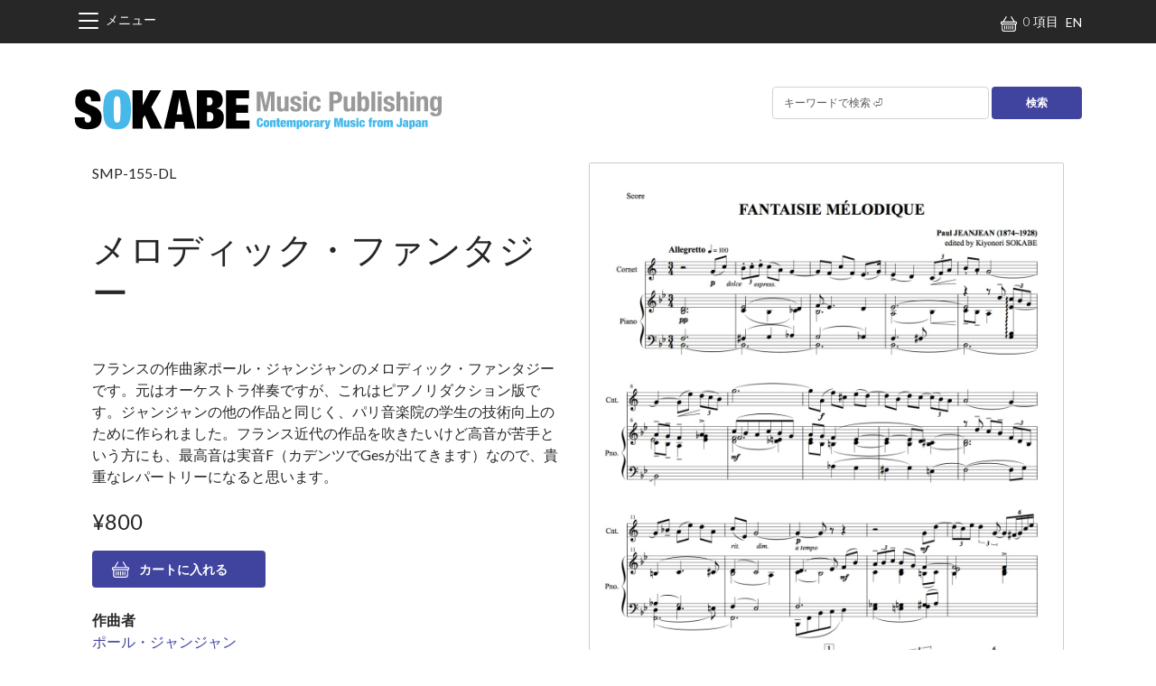

--- FILE ---
content_type: text/html; charset=UTF-8
request_url: https://sokabemusic.com/ja/product/fantaisie-m-lodique
body_size: 124820
content:
<!DOCTYPE html>
<html lang="ja" dir="ltr" prefix="og: https://ogp.me/ns#">
  <head>
    <meta charset="utf-8" />
<meta name="description" content="フランスの作曲家ポール・ジャンジャンのメロディック・ファンタジーです。元はオーケストラ伴奏ですが、これはピアノリダクション版です。ジャンジャンの他の作品と同じく、パリ音楽院の学生の技術向上のために作られました。フランス近代の作品を吹きたいけど高音が苦手という方にも、最高音は実音F（カデンツでGesが出てきます）なので、貴重なレパートリーになると思います。 / 作曲：ポール・ジャンジャン / 編曲：曽我部清典 / 編成：鍵盤 - トランペットとピアノのための二重奏 / 使用楽器： Trumpet , Piano" />
<link rel="canonical" href="https://sokabemusic.com/ja/product/fantaisie-m-lodique" />
<meta property="product:availability" content="在庫あり" />
<meta property="product:condition" content="新品" />
<meta property="product:price:amount" content="¥800" />
<meta property="product:price:currency" content="JPY" />
<meta property="og:site_name" content="SOKABE Music Publishing" />
<meta property="og:type" content="product" />
<meta property="og:url" content="https://sokabemusic.com/ja/product/fantaisie-m-lodique" />
<meta property="og:title" content="メロディック・ファンタジー" />
<meta property="og:description" content="フランスの作曲家ポール・ジャンジャンのメロディック・ファンタジーです。元はオーケストラ伴奏ですが、これはピアノリダクション版です。ジャンジャンの他の作品と同じく、パリ音楽院の学生の技術向上のために作られました。フランス近代の作品を吹きたいけど高音が苦手という方にも、最高音は実音F（カデンツでGesが出てきます）なので、貴重なレパートリーになると思います。 / 作曲：ポール・ジャンジャン / 編曲：曽我部清典 / 編成：鍵盤 - トランペットとピアノのための二重奏 / 使用楽器： Trumpet , Piano" />
<meta property="og:image" content="https://sokabemusic.com/sites/sokabemusic.com/files/product_thumbnails/Fantaisie%20M%C3%A9lodique.sample1.jpg" />
<meta property="og:locale" content="ja" />
<meta name="Generator" content="Drupal 10 (https://www.drupal.org); Commerce 3" />
<meta name="MobileOptimized" content="width" />
<meta name="HandheldFriendly" content="true" />
<meta name="viewport" content="width=device-width, initial-scale=1.0" />
<link rel="alternate" hreflang="en" href="https://sokabemusic.com/en/product/fantaisie-m-lodique" />
<link rel="alternate" hreflang="x-default" href="https://sokabemusic.com/ja/product/fantaisie-m-lodique" />
<link rel="alternate" hreflang="ja" href="https://sokabemusic.com/ja/product/fantaisie-m-lodique" />
<link rel="icon" href="/sites/sokabemusic.com/files/smp_favicon.png" type="image/png" />
<link rel="alternate" hreflang="und" href="https://sokabemusic.com/ja/product/fantaisie-m-lodique" />

    <title>メロディック・ファンタジー | 現代日本の音楽の楽譜 | SOKABE Music Publishing</title>
    <link rel="stylesheet" media="all" href="/sites/sokabemusic.com/files/css/css_jMcdHbLz-yBspNe7u_lXoX9Cze49TwUl9WhuiihcJd8.css?delta=0&amp;language=ja&amp;theme=belgrade&amp;include=[base64]" />
<link rel="stylesheet" media="all" href="/sites/sokabemusic.com/files/css/css_DTO_ZGflCGnBv1-hYdQUBvex03Fxsj46V3F1qo3d_io.css?delta=1&amp;language=ja&amp;theme=belgrade&amp;include=[base64]" />
<link rel="stylesheet" media="all" href="//fonts.googleapis.com/css?family=Lato:300,400,400i,700" />
<link rel="stylesheet" media="all" href="/sites/sokabemusic.com/files/css/css_XYrmDSmWfvqFmwczIaSZrCCEj0Qc8crTTA26ZP-XzHU.css?delta=3&amp;language=ja&amp;theme=belgrade&amp;include=[base64]" />
<link rel="stylesheet" media="all" href="/sites/sokabemusic.com/files/css/css_hhPSli56YxCc9MC49NhLRdR4Ab4YxbbiujeGXVXv5fo.css?delta=4&amp;language=ja&amp;theme=belgrade&amp;include=[base64]" />

    
  </head>
  <body>
        <a href="#main-content" class="visually-hidden focusable">
      メインコンテンツに移動
    </a>
    
      <div class="dialog-off-canvas-main-canvas" data-off-canvas-main-canvas>
    <div class="layout-container font-smoothing position-relative overflow-hidden">

  


  <section class="sticky-top bg-dark py-2 opacify-links text-white region region-top-bar" role="navigation">
        <div class="container-xl">
                <div class="d-flex align-items-center justify-content-between fw-light">
    <a class="navigation-toggle me-auto cursor-pointer " data-bs-toggle="offcanvas" data-bs-target="#navigationRegion" aria-controls="navigationRegion">
      
  
  
  <svg class="beo beo-list "
       width="32"
       height="32"
       fill="currentColor"
       aria-hidden="true"
       viewBox="0 0 16 16"
       role="img">
    <title>List</title>

        <use xlink:href="/themes/contrib/belgrade/images/belgrade-icons.svg#list"/>

    
      </svg>


              <span>メニュー</span>
          </a>
    <div id="block-belgrade-shopping-cart" class="ms-auto me-2 block block-commerce-cart">
  
    
      
<div class="cart--cart-block">
  <div class="cart-block--summary">
    <a class="cart-block--link__expand" href="/ja/cart">
      <span class="cart-block--summary__icon">
        
  
  
  <svg class="beo beo-basket me-1"
       width="18"
       height="18"
       fill="currentColor"
       aria-hidden="true"
       viewBox="0 0 16 16"
       role="img">
    <title>Basket</title>

        <use xlink:href="/themes/contrib/belgrade/images/belgrade-icons.svg#basket"/>

    
      </svg>


      </span>
      <span class="cart-block--summary__count">0 項目</span>
    </a>
  </div>
  </div>

  </div>
<div id="block-belgrade-dropdownlanguage-2" class="block block-dropdown-language block-dropdown-languagelanguage-interface">
  
    
        <div class="dropbutton-wrapper"><div class="dropbutton-widget"><ul class="dropdown-language-item dropbutton list-unstyled mb-0"><li class="dropdown-item"><a href="/en/product/fantaisie-m-lodique" class="language-link dropdown-item" hreflang="en">EN</a></li></ul></div></div>
  </div>

  </div>
          </div>
      </section>


  <header role="banner">
    


  <section class="py-4 mt-lg-4 region region-header">
        <div class="container-xl">
                <div class="d-flex align-items-center justify-content-center justify-content-xl-between">
    <div id="block-belgrade-branding" class="block block-system block-system-branding-block">
  
    
        <a href="/ja" rel="home" class="site-logo text-reset">
              <?xml version="1.0" encoding="UTF-8"?>
<svg xmlns="http://www.w3.org/2000/svg" version="1.1" width="408.0329895px" height="46.4580002px" viewBox="0 0 408.0329895 46.4580002">
  <defs>
    <style>
      .cls-1 {
        fill: #47b8ea;
      }

      .cls-2 {
        fill: #999;
      }
    </style>
  </defs>
  <!-- Generator: Adobe Illustrator 28.7.1, SVG Export Plug-In . SVG Version: 1.2.0 Build 142)  -->
  <g>
    <g id="_レイヤー_1" data-name="レイヤー_1">
      <g>
        <path d="M18.8419991,12.3879849c0-1.2840004-.2619991-2.3780003-.7830009-3.2810001-.5219994-.9029999-1.3239994-1.3540001-2.408-1.3540001-1.2039995,0-2.0869999.3920002-2.6490002,1.1739998-.5620003.783-.8430004,1.6560001-.8430004,2.6190004,0,1.4049997.4519997,2.5190001,1.3540001,3.3409996.9029999.823,2.0360003,1.5349998,3.401,2.1369991,1.3640003.6019993,2.8290005,1.2140007,4.3950005,1.8360004,1.5650005.6229992,3.0300007,1.4360008,4.3950005,2.4379997,1.3640003,1.0039997,2.4979992,2.3180008,3.401001,3.9430008.9029999,1.625,1.3540001,3.743,1.3540001,6.3509998,0,4.5750008-1.3050003,7.8959999-3.9130001,9.9630013-2.6089993,2.0670013-6.3810005,3.0999985-11.3170004,3.0999985-2.3280001,0-4.3850002-.1910019-6.1700001-.5719986-1.7869997-.3810005-3.2919998-1.0429993-4.5149999-1.9869995-1.2249999-.9420013-2.158-2.1759987-2.799-3.7019997-.643-1.5250015-.963-3.4109993-.963-5.6590004v-1.5050011h10.8360009v1.0229988c0,1.8460007.3409996,3.1409988,1.0229998,3.8829994.6820002.743,1.5649996,1.1139984,2.6490002,1.1139984,1.1640005,0,2.0560007-.401001,2.6789999-1.2039986.6219997-.8019981.9330006-1.7849998.9330006-2.9500008,0-1.4039993-.4319992-2.5179996-1.2940006-3.3409996-.8640003-.8220005-1.9470005-1.5240002-3.2509995-2.1070004-1.3050003-.5809994-2.7189999-1.1739998-4.2439995-1.7759991-1.526-.6019993-2.9400001-1.3840008-4.244-2.3479996-1.3049998-.9629993-2.388-2.2280006-3.25-3.7919998-.8640001-1.5650005-1.294-3.6119995-1.294-6.1409998,0-4.3739996,1.1639999-7.7059999,3.492-9.993C7.144001,1.3099839,10.6760006.166984,15.4120007.166984c4.8959999,0,8.4379997,1.053,10.625,3.161,2.1870003,2.1069999,3.2810001,5.4690003,3.2810001,10.0830007h-10.4760017v-1.0229998Z"/>
        <path class="cls-1" d="M33.0900002,12.2369858c.5209999-2.8289995,1.3849983-5.1370001,2.5890007-6.9229999,1.2039986-1.7849998,2.7890015-3.0899999,4.7560005-3.9130001,1.9659996-.822,4.3740005-1.234,7.223999-1.234,2.848999,0,5.257.412,7.223999,1.234,1.9659996.823,3.5519981,2.128,4.7560005,3.9130001,1.2039986,1.7859998,2.0660019,4.0940003,2.5880013,6.9229999.5209999,2.8299999.7830009,6.2510004.7830009,10.263999,0,4.0139999-.262001,7.4349995-.7830009,10.2639999-.5219994,2.8289986-1.3849983,5.1380005-2.5880013,6.9230003-1.2039986,1.7859993-2.7900009,3.0610008-4.7560005,3.8230019-1.9669991.762001-4.375,1.144001-7.223999,1.144001-2.8499985,0-5.2579994-.382-7.223999-1.144001-1.9669991-.762001-3.5519981-2.0369987-4.7560005-3.822998-1.2039986-1.7849998-2.0670013-4.0940018-2.5890007-6.9230003-.5219994-2.8299999-.7820015-6.25-.7820015-10.2639999,0-4.0130024.2600021-7.4350033.7820015-10.2640028ZM43.9869995,29.694985c.0800018,1.9069996.25,3.4220009.512001,4.5449982.2599983,1.1240005.6409988,1.9070015,1.144001,2.3479996.5009995.4420013,1.1739998.6619987,2.0169983.6619987s1.5149994-.2200012,2.0169983-.6619987c.5009995-.4410019.882-1.223999,1.144001-2.3479996.2599983-1.1230011.4309998-2.6380005.512001-4.5450001.0800018-1.9060001.1199989-4.3039989.1199989-7.1940002s-.0400009-5.2870007-.1199989-7.1940002c-.0810013-1.9060001-.2509995-3.4209995-.512001-4.5450001-.262001-1.1230001-.6430016-1.9060001-1.144001-2.3479996-.5019989-.441-1.1739998-.6620002-2.0169983-.6620002s-1.5149994.2210002-2.0169983.6620002c-.5019989.4420004-.8829994,1.2250004-1.144001,2.3479996-.262001,1.1239996-.4319992,2.6389999-.512001,4.5450001-.0810013,1.9069996-.1209984,4.3039989-.1209984,7.1940002s.0399971,5.288002.1209984,7.1940022Z"/>
        <path d="M76.0240021,1.0099853v16.4950011h.1210022L84.4530029,1.0099853h11.9189987l-10.8359985,18.7819998,12.159996,24.2000008h-12.762001l-6.5619965-14.9899998-2.3479996,3.6120014v11.3780022h-11.1959991V1.0099853h11.1959991Z"/>
        <path d="M123.7740021,1.0099853l10.4750061,42.9819968h-11.9190063l-1.1439972-7.5250015h-8.9100037l-1.1439972,7.5250015h-11.7380066L109.6880035,1.0099853h14.0859985ZM116.6709976,9.7989851l-3.0699997,18.2409992h6.2610016l-3.0699997-18.2409992h-.1210022Z"/>
        <path d="M152.9230042,1.0099853c4.0119934,0,6.9730072.974,8.8789978,2.9189999,1.9049988,1.947,2.8589935,4.5450001,2.8589935,7.7960005,0,1.1239996-.1309967,2.2180004-.3919983,3.2810001s-.6620026,2.0270004-1.2039948,2.8889999c-.5420074.8640003-1.2339935,1.5960007-2.0769958,2.1970005-.8430023.6019993-1.8659973,1.0230007-3.0700073,1.2649994v.1200008c1.4049988.1210003,2.6080017.4920006,3.6119995,1.1140003,1.0019989.6229992,1.826004,1.3950005,2.4680023,2.3180008.6410065.9230003,1.1130066,1.9370003,1.4149933,3.039999.3009949,1.1040001.4519958,2.2180004.4519958,3.3409996,0,1.8470001-.2409973,3.552002-.7230072,5.1170006-.4810028,1.5649986-1.2339935,2.9099998-2.2570038,4.0330009-1.022995,1.1240005-2.3580017,1.9970016-4.003006,2.6189995-1.6459961.6230011-3.6329956.9329987-5.9589996.9329987h-16.9169922V1.0099853h16.9170227ZM149.9129944,17.8659846c1.1640015,0,2.0469971-.4309998,2.6490021-1.2940006.602005-.8619995.9029999-1.875.9029999-3.04,0-1.2039995-.3009949-2.2469997-.9029999-3.1300001-.602005-.882-1.4850006-1.3240004-2.6490021-1.3240004h-2.7089996v8.7889986h2.7089996v-.0009975ZM150.3339996,35.9249846c1.0429993,0,1.9660034-.4309998,2.7689972-1.2939987s1.2039948-2.1969986,1.2039948-4.0030003c0-1.6860008-.401001-2.9699993-1.2039948-3.8530006-.8029938-.882-1.7259979-1.3239994-2.7689972-1.3239994h-3.1300049v10.4750023h3.1300049v-.0010033Z"/>
        <path d="M193.7380066,1.0099853v9.1499999h-14.2680054v7.3439999h13.3639984v8.7889996h-13.3639984v8.5480003h14.8090057v9.1499977h-26.0059967V1.0099853h25.4649963Z"/>
        <path class="cls-2" d="M208.9700012,2.4349853l3.1620026,15.6240001h.0619965l3.1929932-15.6239996h6.6029968v22.1339998h-4.0919952V6.8979851h-.0619965l-3.9369965,17.670001h-3.4720001l-3.9369965-17.6700001h-.0619965v17.6700001h-4.0919952V2.4349853h6.6339874Z"/>
        <path class="cls-2" d="M233.2980042,22.6149851c-.4550018.8269997-1.0440063,1.4160004-1.7669983,1.7670002-.723999.3509998-1.5500031.5270004-2.4799957.5270004-1.3639984,0-2.4129944-.3560009-3.1459961-1.0690002-.7339935-.7129993-1.1009979-1.9060001-1.1009979-3.5809994V7.8899852h4.2779999v11.5010009c0,.868.1439972,1.4720001.4340057,1.8129997.2890015.3409996.7539978.5109997,1.3950043.5109997,1.5079956,0,2.2630005-.9190006,2.2630005-2.7590008V7.8899852h4.2779999v16.677999h-4.0919952v-1.9529991h-.062027Z"/>
        <path class="cls-2" d="M243.3110046,19.6699854c0,.7240009.1909943,1.3069992.572998,1.7509995.3820038.4449997.9349976.6669998,1.6589966.6669998.6609955,0,1.1880035-.1650009,1.5809937-.4960003.3919983-.3299999.5890045-.8260002.5890045-1.4880009,0-.5370007-.1549988-.9459991-.4649963-1.2250004s-.6719971-.5009995-1.0850067-.6669998l-3.0070038-1.0849991c-1.1779938-.4130001-2.0670013-.9969997-2.6660004-1.7510004-.6000061-.7539997-.8990021-1.7209997-.8990021-2.8979998,0-.6820002.1130066-1.3280001.3410034-1.9379997.227005-.6090002.5890045-1.1420002,1.0850067-1.5970001.4960022-.4540005,1.1309967-.816,1.9060059-1.085.7749939-.2690001,1.7100067-.4029999,2.8059998-.4029999,1.9420013,0,3.3789978.414,4.3090057,1.2399998.9299927.8269997,1.3950043,1.9949999,1.3950043,3.5030003v.6820002h-3.8439941c0-.868-.1399994-1.5030003-.4179993-1.9060001-.279007-.4029999-.7700043-.6049995-1.4730072-.6049995-.5379944,0-1.0070038.1499996-1.4100037.4499998s-.6040039.75-.6040039,1.349c0,.4139996.128006.7860003.3869934,1.1160002.2579956.3310003.7489929.6099997,1.4730072.8369999l2.572998.868c1.3430023.4549999,2.2940063,1.0490007,2.852005,1.783s.8370056,1.730999.8370056,2.9909992c0,.8889999-.1549988,1.6590004-.4649963,2.3099995s-.7389984,1.1940002-1.2870026,1.6270008c-.5480042.434-1.1990051.7439995-1.9530029.9300003-.7550049.1860008-1.5859985.2789993-2.4960022.2789993-1.1990051,0-2.1959991-.1140003-2.9920044-.3409996s-1.4259949-.5680008-1.8910065-1.0230007c-.4649963-.4549999-.7899933-1.007-.9759979-1.6590004-.1860046-.651001-.279007-1.3789997-.279007-2.1860008v-.5890007h3.8439941v.5590038h.0000153Z"/>
        <path class="cls-2" d="M258.1159973,2.1869854v3.6580002h-4.2779999v-3.6580002h4.2779999ZM258.1159973,7.8899852v16.677999h-4.2779999V7.8899852h4.2779999Z"/>
        <path class="cls-2" d="M268.8850098,12.694985c-.052002-.3920002-.144989-.7489996-.2789917-1.0690002-.1350098-.3199997-.3259888-.5790005-.5740051-.7749996s-.57901-.2950001-.9920044-.2950001c-.5169983,0-.9410095.1190004-1.2709961.3570004-.3309937.2379999-.57901.5889997-.743988,1.0539999-.1659851.4650002-.2789917,1.0539999-.3410034,1.7670002s-.0929871,1.5550003-.0929871,2.526c0,1.0340004.0310059,1.9169998.0929871,2.6499996.0620117.7339993.1759949,1.3379993.3410034,1.8129997.1650085.4759998.3970032.8220005.696991,1.0389996.2990112.2169991.6870117.3260002,1.1629944.3260002.7229919,0,1.25-.3099995,1.5809937-.9300003s.4960022-1.6119995.4960022-2.9759998h4.0920105c0,2.191-.4909973,3.8600006-1.4719849,5.007-.9819946,1.1469994-2.6090088,1.7199993-4.8829956,1.7199993-1.0750122,0-2.0100098-.1289997-2.8049927-.3869991-.79599-.2579994-1.4570007-.7229996-1.9840088-1.3950005-.5270081-.6709995-.9249878-1.5699997-1.1929932-2.6970005-.2690125-1.1259995-.4030151-2.5259991-.4030151-4.1999989,0-1.7150002.1650085-3.1359997.4960022-4.2630005.3309937-1.1260004.7950134-2.0249996,1.394989-2.6970005.6000061-.6709995,1.3120117-1.1420002,2.1390076-1.4110003.8259888-.2690001,1.7359924-.4029999,2.7279968-.4029999,1.9840088,0,3.4769897.5789995,4.4790039,1.7360001,1.0020142,1.158,1.5029907,2.7279997,1.5029907,4.7119999h-4.0920105c.0010071-.4129982-.0249939-.8159981-.0769958-1.2089987Z"/>
        <path class="cls-2" d="M290.6629944,2.4349853c1.1369934,0,2.0929871.191,2.8680115.573.7749939.3829999,1.3999939.8840001,1.875,1.5029998.4750061.6199999.8160095,1.3280001,1.0230103,2.1240001s.3099976,1.6069999.3099976,2.4340005c0,1.1370001-.1700134,2.1289997-.5119934,2.9759998-.3410034.8479996-.8160095,1.54-1.4259949,2.0769997-.6099854.5380001-1.348999.9399996-2.2160034,1.2089996-.8680115.2690001-1.82901.4029999-2.8829956.4029999h-2.3869934v8.835001h-4.4639893V2.4349853h7.8119507ZM289.2990112,12.4469849c.8880005,0,1.6059875-.2679996,2.1539917-.8059998.5469971-.5380001.821991-1.375.821991-2.5109997,0-1.1160002-.2380066-1.9630003-.7130127-2.5419998-.4760132-.5780001-1.2709961-.868-2.3869934-.868h-1.8599854v6.7270002s1.9840088,0,1.9840088-.000001Z"/>
        <path class="cls-2" d="M307.0830078,22.6149851c-.4549866.8269997-1.0440063,1.4160004-1.7669983,1.7670002-.723999.3509998-1.5499878.5270004-2.480011.5270004-1.3640137,0-2.4129944-.3560009-3.1459961-1.0690002-.7340088-.7129993-1.1010132-1.9060001-1.1010132-3.5809994V7.8899852h4.2780151v11.5010009c0,.868.1440125,1.4720001.4339905,1.8129997.2890015.3409996.7539978.5109997,1.394989.5109997,1.5079956,0,2.2630005-.9190006,2.2630005-2.7590008V7.8899852h4.2780151v16.677999h-4.0920105v-1.9529991h-.0619812Z"/>
        <path class="cls-2" d="M318.1470032,2.4349853v7.0049996h.0620117c.45401-.6610003.9660034-1.1569996,1.5339966-1.4879999.5679932-.3299999,1.256012-.4959998,2.0620117-.4959998,1.756012,0,3.0480042.6869998,3.875,2.0619998s1.2399902,3.6110001,1.2399902,6.7110004-.4140015,5.3220005-1.2399902,6.6650009-2.118988,2.0149994-3.875,2.0149994c-.8680115,0-1.5960083-.1550007-2.1860046-.4650002-.5889893-.3099995-1.1210022-.8570004-1.5960083-1.6429996h-.0620117v1.7670002h-4.0920105V2.4349853h4.2780151ZM318.5660095,20.3369852c.2789917.9200001.8940125,1.3789997,1.8439941,1.3789997.9299927,0,1.5350037-.4589996,1.8129883-1.3789997.2789917-.9190006.4190063-2.2889996.4190063-4.1070004,0-1.8179998-.1400146-3.1879997-.4190063-4.1070004-.2789917-.9189997-.8829956-1.3800001-1.8129883-1.3800001-.9509888,0-1.5650024.46-1.8439941,1.3800001-.2789917.9189997-.4179993,2.2889996-.4179993,4.1070004-.0010071,1.8180008.1389771,3.1870003.4179993,4.1070004Z"/>
        <path class="cls-2" d="M333.519989,2.4349853v22.1340003h-4.2779846V2.4349853h4.2779846Z"/>
        <path class="cls-2" d="M340.571991,2.1869854v3.6580002h-4.2779846v-3.6580002h4.2779846ZM340.571991,7.8899852v16.677999h-4.2779846V7.8899852h4.2779846Z"/>
        <path class="cls-2" d="M346.5329895,19.6699854c0,.7240009.1910095,1.3069992.572998,1.7509995.3819885.4449997.9349976.6669998,1.6589966.6669998.6610107,0,1.1879883-.1650009,1.5809937-.4960003.3930054-.3299999.5899963-.8260002.5899963-1.4880009,0-.5370007-.1560059-.9459991-.4649963-1.2250004-.3110046-.2789993-.6719971-.5009995-1.0859985-.6669998l-3.0069885-1.0849991c-1.178009-.4130001-2.0669861-.9969997-2.6659851-1.7510004-.6000061-.7539997-.8989868-1.7209997-.8989868-2.8979998,0-.6820002.1130066-1.3280001.3410034-1.9379997.2269897-.6090002.5889893-1.1420002,1.0849915-1.5970001.4960022-.4540005,1.131012-.816,1.9060059-1.085s1.7099915-.4029999,2.8059998-.4029999c1.9410095,0,3.3789978.414,4.3089905,1.2399998.9299927.8269997,1.394989,1.9949999,1.394989,3.5030003v.6820002h-3.8439941c0-.868-.1390076-1.5030003-.4179993-1.9060001s-.769989-.6049995-1.4729919-.6049995c-.5379944,0-1.0079956.1499996-1.4100037.4499998-.4039917.3000002-.605011.75-.605011,1.349,0,.4139996.1279907.7860003.3869934,1.1160002.2590027.3310003.7489929.6099997,1.4729919.8369999l2.572998.868c1.3439941.4549999,2.2950134,1.0490007,2.8519897,1.783.5589905.7339993.8380127,1.730999.8380127,2.9909992,0,.8889999-.1539917,1.6590004-.4649963,2.3099995s-.7399902,1.1940002-1.2869873,1.6270008c-.5469971.434-1.1990051.7439995-1.9530029.9300003s-1.5859985.2789993-2.4960022.2789993c-1.197998,0-2.1960144-.1140003-2.9909973-.3409996-.79599-.2269993-1.4259949-.5680008-1.8909912-1.0230007s-.7900085-1.007-.9760132-1.6590004c-.1860046-.651001-.2789917-1.3789997-.2789917-2.1860008v-.5890007h3.8439941v.5590038h-.0010071Z"/>
        <path class="cls-2" d="M361.2789917,2.4349853v7.1609998h.0610046c.8280029-1.4259996,2.1820068-2.1389999,4.0620117-2.1389999,1.3630066,0,2.4119873.3720002,3.1459961,1.1160002.7319946.7440004,1.1000061,1.9530001,1.1000061,3.6269999v12.3690004h-4.2770081v-11.5019999c0-.868-.144989-1.4730005-.4339905-1.8129997-.2909851-.3409996-.756012-.5120001-1.3959961-.5120001-1.5079956,0-2.2619934.9200001-2.2619934,2.7589998v11.0670004h-4.2790222V2.4349853h4.2789917Z"/>
        <path class="cls-2" d="M376.618988,2.1869854v3.6580002h-4.2789917v-3.6580002h4.2789917ZM376.618988,7.8899852v16.677999h-4.2789917V7.8899852h4.2789917Z"/>
        <path class="cls-2" d="M383.4159851,7.8899852v1.9529996h.0620117c.4530029-.8260002,1.0429993-1.4309998,1.7659912-1.8129997.7250061-.382,1.5509949-.573,2.480011-.573,1.3649902,0,2.4119873.3720002,3.1459961,1.1160002.7340088.7439995,1.1019897,1.9530001,1.1019897,3.6269999v12.3690004h-4.2789917v-11.5019999c0-.868-.144989-1.4730005-.4339905-1.8129997s-.7539978-.5120001-1.394989-.5120001c-1.5100098,0-2.2640076.9200001-2.2640076,2.7589998v11.0670004h-4.2770081V7.8899852h4.0929871Z"/>
        <path class="cls-2" d="M407.0409851,23.7309863c0,2.1490002-.5329895,3.7609997-1.5979919,4.8360004-1.0639954,1.0739994-2.8460083,1.6119995-5.3479919,1.6119995-1.8179932,0-3.2189941-.3869991-4.1990051-1.1620007-.9819946-.7749996-1.4729919-1.875-1.4729919-3.302h4.0920105c0,.5370007.2170105.9610004.6499939,1.2709999.2070007.1450005.4299927.2579994.6679993.3409996.2359924.0830002.4899902.1240005.7579956.1240005.868988,0,1.4790039-.2789993,1.8299866-.8369999s.5270081-1.25.5270081-2.0769997v-2.2010002h-.0620117c-.4339905.6200008-.9670105,1.1159992-1.5960083,1.4880009-.631012.3719997-1.2869873.5580006-1.9689941.5580006-1.6950073,0-2.9729919-.6459999-3.8299866-1.9379997s-1.2850037-3.4570007-1.2850037-6.4949999c0-.9709997.0570068-1.9630003.1700134-2.9759998.1130066-1.0120001.3519897-1.927.7130127-2.743s.8890076-1.4829998,1.5820007-2c.6910095-.5170002,1.6149902-.7750001,2.7730103-.7750001.6000061,0,1.2189941.1659999,1.8590088.4959998.6409912.3310003,1.1679993.9300003,1.5820007,1.7980003h.0620117v-1.8590026h4.0920105v15.841001h.0019226ZM398.5620117,18.3989855c.0509949.5170002.1539917.9769993.3110046,1.3789997.1539917.4029999.3710022.723999.6499939.9610004.2789917.2380009.644989.3560009,1.1000061.3560009s.8320007-.1189995,1.1329956-.3560009c.2990112-.2369995.5369873-.5620003.7130127-.9769993.1740112-.4130001.2990112-.9150009.3710022-1.5030003s.1090088-1.2339993.1090088-1.9379997c0-2.0249996-.1600037-3.4610004-.480011-4.309-.321991-.8470001-.9039917-1.2709999-1.7520142-1.2709999-.4769897,0-.8569946.1040001-1.1459961.3100004-.2909851.2069998-.5180054.5419998-.6839905,1.0080004-.1640015.4650002-.2730103,1.085-.3240051,1.8599997-.053009.7749996-.0780029,1.7200003-.0780029,2.8359995-.0010071.579998.0249939,1.1279984.0769958,1.6439991Z"/>
        <path class="cls-1" d="M206.4369965,33.9679839c-.1119995-.2050018-.2940063-.3079987-.5460052-.3079987-.1959991,0-.3529968.0519981-.4689941.1539993s-.2050018.2849998-.2660065.5460014-.1009979.6139984-.1190033,1.0569992c-.0189972.4430008-.0279999,1.0009995-.0279999,1.6730003s.0090027,1.2299995.0279999,1.6730003.0579987.7960014.1190033,1.0569992c.0610046.2610016.1490021.4430008.2660065.5460014s.272995.1539993.4689941.1539993c.1589966,0,.2890015-.0400009.3919983-.1189995s.1820068-.2120018.2380066-.3989983.095993-.4360008.1190033-.7490005c.022995-.3120003.0350037-.7070007.0350037-1.1829987h2.5200043v.7420006c0,.7000008-.0930023,1.2739983-.2799988,1.7220001s-.4340057.8009987-.7420044,1.0569992c-.3079987.257-.6600037.4300003-1.0570068.5180016s-.8049927.1329994-1.2250061.1329994c-.7279968,0-1.326004-.0880013-1.7920074-.2659988-.4669952-.1769981-.8309937-.473999-1.0919952-.8889999s-.4409943-.9519997-.5390015-1.6100006-.1470032-1.4539986-.1470032-2.387001c0-.9519997.0590057-1.7589989.1750031-2.4220009s.3150024-1.1990013.5950012-1.6100006.6490021-.7070007,1.1060028-.8889999,1.0220032-.2730007,1.6940002-.2730007c.5879974,0,1.0870056.0750008,1.4980011.2240009.4109955.1489983.7440033.3619995,1.0010071.637001.2559967.2750015.4429932.6069984.5599976.9939995.1159973.387001.1750031.8240013.1750031,1.3090019v.6300011h-2.5200043v-.5600014c-.0009918-.5690041-.0569916-.9570045-.1679993-1.1620064Z"/>
        <path class="cls-1" d="M216.1159973,39.7639853c-.0700073.4760017-.2169952.8979988-.4409943,1.2669983s-.5480042.6629982-.9730072.882-.9920044.3289986-1.701004.3289986c-.7369995,0-1.3209991-.0999985-1.75-.3009987s-.7510071-.4799995-.9660034-.8400002c-.2149963-.3590012-.3529968-.7789993-.4129944-1.2599983-.0610046-.4799995-.0910034-.9959984-.0910034-1.5470009,0-.4949989.0350037-.9799995.1049957-1.4560013.0700073-.4760017.2169952-.9000015.4409943-1.2739983.223999-.3730011.5480042-.6739998.9730072-.9029999s.9920044-.3429985,1.701004-.3429985c.7369995,0,1.3209991.1049995,1.75.3149986s.7510071.4970016.9660034.8610001.3529968.7869987.4129944,1.2669983c.0610046.480999.0910034.9970016.0910034,1.5470009,0,.4950027-.0349884.9799995-.1049957,1.4560013ZM212.3289948,39.4769865c.0189972.3030014.0559998.5429993.1119995.7210007s.128006.2989998.2169952.3639984c.0879974.0649986.2030029.0979996.3430023.0979996s.2570038-.0320015.3500061-.0979996.1660004-.1870003.2169952-.3639984.0859985-.4169998.1049957-.7210007.0279999-.6930008.0279999-1.1689987c0-.4760017-.0099945-.868-.0279999-1.1759987s-.0540009-.5509987-.1049957-.7280006-.1239929-.2980003-.2169952-.3639984-.2100067-.0979996-.3500061-.0979996-.2539978.0330009-.3430023.0979996-.1609955.1870003-.2169952.3639984-.0930023.4199982-.1119995.7280006c-.0189972.3079987-.0279999.7000008-.0279999,1.1759987-.0009918.4759979.0090027.8659973.0279999,1.1689987Z"/>
        <path class="cls-1" d="M219.4250031,34.5139853v.9239998h.0279999c.3269958-.7470016.9380035-1.1199989,1.8339996-1.1199989.2799988,0,.5390015.0299988.7769928.0909996.2380066.0610008.4450073.1699982.6230011.3289986.177002.1590004.3170013.3689995.4199982.6300011.1029968.262001.154007.5979996.154007,1.0079994v5.711998h-2.5200043v-4.9979973c0-.3170013-.0469971-.5460014-.1399994-.6860008-.0939941-.1399994-.2519989-.2099991-.4759979-.2099991s-.3829956.0699997-.4759979.2099991-.1399994.3689995-.1399994.6860008v4.9980011h-2.5200043v-7.5740013h2.4360046Z"/>
        <path class="cls-1" d="M224.6390076,34.5139853v-2.2260017h2.5200043v2.2260017h.9940033v1.6940002h-.9940033v3.6119995c0,.2150002.048996.3670006.1470032.4550018.0980072.0890007.25.1329994.4550018.1329994h.3919983v1.6800003c-.2330017,0-.4669952.007-.6999969.0209999s-.4579926.0209999-.6719971.0209999c-.3829956,0-.7089996-.0169983-.9799957-.0489998-.2709961-.0330009-.4920044-.1139984-.6649933-.2449989-.1730042-.1310005-.298996-.3240013-.378006-.5810013-.0789948-.2560005-.1190033-.5950012-.1190033-1.0149994v-4.0320015h-.8399963v-1.6940002h.8399811Z"/>
        <path class="cls-1" d="M231.0140076,39.7219855c0,.4109993.0700073.6839981.2100067.8190002.1399994.1349983.298996.2029991.4759979.2029991.223999,0,.3990021-.0909996.5249939-.2729988.1260071-.1819992.1889954-.5289993.1889954-1.0429993h2.2680054c-.0189972.9339981-.2559967,1.6360016-.7140045,2.1069984-.4579926.4720001-1.2079926.7070007-2.2539978.7070007-.6069946,0-1.1150055-.0670013-1.526001-.2029991-.4109955-.1349983-.7420044-.3590012-.9940033-.6720009-.2519989-.3120003-.4320068-.7210007-.5390015-1.2249985-.1069946-.5040016-.1609955-1.1150017-.1609955-1.8339996,0-.7280006.0610046-1.3440018.1820068-1.8479996s.3119965-.9150009.5740051-1.2319984c.2610016-.3170013.5950012-.5480003,1.0010071-.6930008s.8939972-.2169991,1.4629974-.2169991c.5039978,0,.9450073.0610008,1.322998.1819992.378006.1209984.6950073.3240013.9519958.6090012s.447998.6580009.5740051,1.1199989.1889954,1.0379982.1889954,1.7290001v.7700005h-3.7380066v.9939957ZM232.253006,36.1379858c-.0980072-.1870003-.2819977-.2799988-.5529938-.2799988-.2610016,0-.4409943.0929985-.5390015.2799988s-.1470032.480999-.1470032.882v.3359985h1.3860016v-.3359985c-.0000153-.401001-.0490112-.6949997-.1470032-.882Z"/>
        <path class="cls-1" d="M239.0690002,36.4039847c-.0930023-.1399994-.2519989-.2099991-.4759979-.2099991s-.3829956.0699997-.4759979.2099991c-.0939941.1399994-.1399994.3689995-.1399994.6860008v4.9980011h-2.5200043v-7.5740013h2.4360046v.9239998h.0279999c.3269958-.7470016.9380035-1.1199989,1.8339996-1.1199989.5220032,0,.9219971.0960007,1.1970062.2869987.2749939.1910019.4920044.4830017.651001.875.1959991-.4290009.4640045-.7299995.8049927-.9029999.3410034-.1720009.7070007-.2589989,1.098999-.2589989.2799988,0,.5390015.0299988.7769928.0909996.2380066.0610008.4450073.1699982.6230011.3289986s.3170013.3689995.4199982.6300011c.1029968.262001.154007.5979996.154007,1.0079994v5.711998h-2.5200043v-4.9979973c0-.3170013-.0469971-.5460014-.1399994-.6860008s-.2519989-.2099991-.4759979-.2099991-.3829956.0699997-.4759979.2099991c-.0939941.1399994-.1399994.3689995-.1399994.6860008v4.9980011h-2.5200043v-4.9980011c0-.3180008-.0460052-.5460014-.1399994-.6860008Z"/>
        <path class="cls-1" d="M248.9029999,34.5139853v1.0359993h.0279999c.2899933-.8209991.8630066-1.2319984,1.7220001-1.2319984.8399963,0,1.4279938.3409996,1.7640076,1.0219994.3359985.6819992.5039978,1.7220001.5039978,3.1220016,0,.7280006-.0559998,1.3349991-.1679993,1.8199997s-.2689972.875-.4689941,1.1689987c-.201004.2939987-.4429932.5-.7279968.6160011s-.6040039.1749992-.9589996.1749992c-.3540039,0-.673996-.0699997-.9589996-.2099991s-.4920044-.4059982-.6230011-.7980003h-.0279999v3.276001h-2.5200043v-9.9960022h2.4359894ZM249.0160065,39.3159872c.0189972.2709999.0529938.487999.1049957.651001.0509949.1640015.1239929.2779999.2169952.3429985s.2100067.0979996.3500061.0979996c.1490021,0,.2709961-.0320015.3639984-.0979996s.1660004-.1800003.2169952-.3429985.0859985-.3800011.1049957-.651001.0279999-.6110001.0279999-1.0219994-.0090027-.7490005-.0279999-1.0149994-.0540009-.4799995-.1049957-.644001c-.052002-.1629982-.1239929-.2770004-.2169952-.3429985s-.2149963-.0979996-.3639984-.0979996c-.1399994,0-.2570038.0330009-.3500061.0979996s-.1660004.1800003-.2169952.3429985c-.052002.1640015-.0859985.3779984-.1049957.644001-.0189972.2659988-.0279999.6040001-.0279999,1.0149994s.0089874.7509956.0279999,1.0219994Z"/>
        <path class="cls-1" d="M259.8479919,39.7639853c-.0700073.4760017-.2170105.8979988-.4410095,1.2669983s-.5480042.6629982-.9729919.882-.9920044.3289986-1.7009888.3289986c-.7369995,0-1.3209991-.0999985-1.75-.3009987s-.7510071-.4799995-.9660034-.8400002c-.2149963-.3590012-.3529968-.7789993-.4129944-1.2599983-.0610046-.4799995-.0910034-.9959984-.0910034-1.5470009,0-.4949989.0350037-.9799995.1049957-1.4560013.0700073-.4760017.2169952-.9000015.4409943-1.2739983.223999-.3730011.5480042-.6739998.9730072-.9029999s.9919891-.3429985,1.701004-.3429985c.7369995,0,1.3210144.1049995,1.75.3149986s.7510071.4970016.9660034.8610001.3529968.7869987.4129944,1.2669983c.0610046.480999.0910034.9970016.0910034,1.5470009,0,.4950027-.0350037.9799995-.105011,1.4560013ZM256.0610046,39.4769865c.0190125.3030014.0559998.5429993.1119995.7210007s.1279907.2989998.2170105.3639984c.0880127.0649986.2030029.0979996.3429871.0979996s.2569885-.0320015.3500061-.0979996.1659851-.1870003.2170105-.3639984c.0509949-.1769981.0859985-.4169998.105011-.7210007s.0280151-.6930008.0280151-1.1689987c0-.4760017-.0100098-.868-.0280151-1.1759987s-.0539856-.5509987-.105011-.7280006-.1239929-.2980003-.2170105-.3639984-.2099915-.0979996-.3500061-.0979996-.2539978.0330009-.3429871.0979996-.1610107.1870003-.2170105.3639984-.0929871.4199982-.1119995.7280006c-.0190125.3079987-.0280151.7000008-.0280151,1.1759987s.0090027.8659973.0280151,1.1689987Z"/>
        <path class="cls-1" d="M263.125,34.5139853v1.2039986h.0280151c.1400146-.4570007.3640137-.8050003.6719971-1.0429993.3080139-.237999.6489868-.3569984,1.0220032-.3569984h.4060059v2.3520012c-.1119995-.019001-.2189941-.0330009-.321991-.0419998s-.2049866-.0139999-.3080139-.0139999c-.447998,0-.79599.0979996-1.0429993.2939987-.2479858.1959991-.3710022.5460014-.3710022,1.0499992v4.1300011h-2.519989v-7.5740013h2.4359741Z"/>
        <path class="cls-1" d="M269.3330078,41.6819846c-.0190125-.1399994-.0369873-.2900009-.0559998-.4480019h-.0280151c-.1400146.3359985-.3619995.5880013-.6650085.7560005s-.651001.2519989-1.0429993.2519989c-.3829956,0-.7070007-.0489998-.9729919-.1469994s-.4830017-.2449989-.651001-.4410019c-.1679993-.1959991-.2890015-.4290009-.3640137-.7000008s-.1119995-.5690002-.1119995-.8959999c0-.3549995.0350037-.6629982.105011-.9239998s.1849976-.4869995.3429871-.6790009.3729858-.3549995.6440125-.4900017c.2709961-.1349983.6059875-.25,1.0079956-.3429985l.993988-.237999c.2709961-.0649986.4620056-.1609993.5740051-.2869987s.1679993-.3050003.1679993-.5390015c0-.4669991-.2149963-.7000008-.6440125-.7000008-.2430115,0-.4200134.0680008-.5320129.2029991s-.1730042.4039993-.1820068.8050003h-2.1839905c0-.5499992.0979919-.9910011.2940063-1.3230019.1960144-.3310013.4379883-.5880013.7279968-.7700005.2890015-.1819992.6019897-.3030014.9379883-.3639984.3359985-.0610008.6480103-.0909996.9379883-.0909996.4379883,0,.8420105.0349998,1.2109985.1049995s.6860046.1959991.9519958.3779984.4710083.4300003.6159973.7420006.2170105.7159996.2170105,1.2109985v3.6959991c0,.3549995.0140076.6669998.0419922.9379997.0280151.2709999.0929871.5040016.1960144.7000008h-2.4360046c-.046936-.1299896-.0799255-.2659912-.0979309-.4059906ZM269.0950012,40.2819868c.1210022-.2050018.1820068-.5180016.1820068-.9379997v-.9099998h-.0280151c-.0750122.1030006-.1889954.1660004-.3429871.1889992s-.3250122.0769997-.5109863.1609993c-.1960144.0940018-.3320007.2169991-.4060059.3709984-.0750122.1539993-.1119995.3569984-.1119995.6090012,0,.2519989.0559998.4529991.1679993.6020012.1119995.1489983.2609863.223999.447998.223999.2789917,0,.4799805-.1030006.6019897-.3079987Z"/>
        <path class="cls-1" d="M275.0880127,34.5139853v1.2039986h.0280151c.1400146-.4570007.3640137-.8050003.6719971-1.0429993.3080139-.237999.6489868-.3569984,1.0220032-.3569984h.4060059v2.3520012c-.1119995-.019001-.2189941-.0330009-.321991-.0419998s-.2049866-.0139999-.3080139-.0139999c-.447998,0-.79599.0979996-1.0429993.2939987-.2479858.1959991-.3710022.5460014-.3710022,1.0499992v4.1300011h-2.519989v-7.5740013h2.4359741Z"/>
        <path class="cls-1" d="M278.4339905,42.7319838c.0929871.0089989.1870117.0139999.2799988.0139999.1589966,0,.2919922-.0229988.3989868-.0699997s.1929932-.0999985.2590027-.1609993c.0650024-.0610008.1119995-.1240005.1400146-.1889992s.0419922-.1170006.0419922-.1539993c0-.0559998-.0119934-.1300011-.0350037-.223999-.0230103-.0929985-.0490112-.1910019-.0769958-.2939987l-1.9880066-7.1399994h2.5899963l.769989,5.1100006h.0280151l.7279968-5.1100006h2.519989l-2.0299988,7.7840004c-.1119995.4379997-.2399902.7999992-.3850098,1.0849991-.144989.2849998-.3169861.5110016-.5180054.6790009-.2009888.1679993-.4320068.2849998-.6929932.3499985s-.5599976.0979996-.8959961.0979996c-.2709961,0-.519989-.0050011-.7489929-.0139999-.2290039-.0099983-.4509888-.0229988-.6650085-.0419998v-1.7640038c.0930481.0180016.1870422.0330009.2800293.0419998Z"/>
        <path class="cls-1" d="M291.8179932,32.0919844l1.0499878,5.9220009h.0280151l1.0499878-5.9220009h3.723999v9.9959984h-2.4360046v-7.447998h-.0280151l-1.3859863,7.447998h-1.8760071l-1.3859863-7.447998h-.0280151v7.447998h-2.4360046v-9.9960022s3.7240295,0,3.7240295.0000038Z"/>
        <path class="cls-1" d="M301.2229919,34.5139853v4.9980011c0,.3170013.0469971.5460014.1400146.6860008.0929871.1399994.2520142.2099991.4760132.2099991s.3819885-.0699997.4760132-.2099991c.0929871-.1399994.1400146-.3689995.1400146-.6860008v-4.9980011h2.519989v7.5740013h-2.4360046v-.9239998h-.0280151c-.3169861.7190018-.9289856,1.0779991-1.8340149,1.0779991-.2799988,0-.5390015-.0250015-.7770081-.0769997s-.4460144-.1539993-.6229858-.3079987c-.178009-.1539993-.3169861-.3639984-.4200134-.6300011-.1029968-.2659988-.1539917-.5999985-.1539917-1.0009995v-5.7120018h2.519989Z"/>
        <path class="cls-1" d="M307.9979858,40.1559836c.0280151.1310005.0740051.237999.1400146.3219986.1220093.1769981.2990112.2659988.5320129.2659988.1960144,0,.3659973-.0559998.5109863-.1679993s.2170105-.2709999.2170105-.4760017c0-.223999-.0910034-.3969994-.2730103-.5180016-.1820068-.1209984-.4089966-.2290001-.6789856-.3219986-.2709961-.0929985-.5620117-.1910019-.875-.2939987-.3129883-.1030006-.6040039-.243-.875-.4199982s-.4970093-.4129982-.6789856-.7070007c-.1820068-.2939987-.2730103-.6790009-.2730103-1.1549988,0-.3359985.0610046-.6459999.1820068-.9309998s.3059998-.5340004.553009-.7490005.5599976-.3829994.9379883-.5040016.822998-.1819992,1.3370056-.1819992c1.894989,0,2.8420105.7929993,2.8420105,2.3800011h-2.1839905c0-.3269997-.0580139-.5480003-.1749878-.6650009-.1170044-.1160011-.2820129-.1749992-.4970093-.1749992-.1870117,0-.3410034.0509987-.4620056.1539993-.1220093.1030006-.1820068.2480011-.1820068.4339981,0,.2150002.0910034.3759995.2730103.4830017.1820068.1069984.4079895.2029991.6789856.2869987s.5620117.1730003.875.2659988c.3120117.0929985.6040039.2270012.875.3989983.2709961.1730003.4970093.4059982.6789856.7000008.1820068.2939987.2730103.6839981.2730103,1.1689987,0,.3740005-.0700073.7140007-.2099915,1.0219994-.1400146.3079987-.3380127.5740013-.5950012.7980003s-.5740051.3919983-.9519958.5040016c-.3779907.1119995-.8049927.1679993-1.2810059.1679993-1.0549927,0-1.8129883-.2099991-2.2749939-.6300011s-.6929932-1.0449982-.6929932-1.8759995h2.2120056c-.000061.1490059.0129395.2890091.0419312.4200058Z"/>
        <path class="cls-1" d="M315.0079956,32.0919844v1.8759995h-2.519989v-1.8759995h2.519989ZM315.0079956,34.5139853v7.5740013h-2.519989v-7.5740013h2.519989Z"/>
        <path class="cls-1" d="M319.7770081,36.7329871c-.0280151-.1910019-.0700073-.3479996-.1260071-.4690018-.1029968-.2140007-.2900085-.3219986-.5599976-.3219986-.1400146,0-.2590027.0349998-.3569946.1049995s-.1749878.1959991-.2309875.3779984-.0960083.4249992-.118988.7280006-.0350037.6879997-.0350037,1.1549988.0119934.8520012.0350037,1.1549988.0629883.5439987.118988.7210007c.0559998.1769981.1329956.3009987.2309875.3709984s.2170105.1049995.3569946.1049995c.2330017,0,.4129944-.0880013.5390015-.2659988s.1889954-.5040016.1889954-.9799995v-.4900017h2.2680054c0,.5979996-.0509949,1.105999-.1539917,1.526001-.1029968.4199982-.2749939.7659988-.5180054,1.0359993-.4760132.5040016-1.2510071.7560005-2.3240051.7560005-.4849854,0-.9289856-.0419998-1.3299866-.1259995s-.743988-.2630005-1.0289917-.5390015c-.2850037-.2750015-.506012-.6629982-.6650085-1.1619987-.1589966-.5-.2380066-1.1599998-.2380066-1.980999,0-.8959999.0889893-1.6150017.2659912-2.1559982.177002-.5410004.4169922-.9570007.7210083-1.2459984.303009-.2890015.6600037-.4799995,1.0710144-.5740013s.8540039-.1399994,1.3299866-.1399994c.5599976,0,1.0239868.0769997,1.3930054.230999.368988.1539993.6629944.3689995.8819885.644001s.3739929.6069984.4620056.9939995c.0889893.387001.1329956.8190002.1329956,1.2949982h-2.2680054c0-.3079987-.0140076-.5579987-.0419922-.7489967Z"/>
        <path class="cls-1" d="M325.9230042,36.2079855v-1.6940002h.8680115v-.5460014c0-.382.0400085-.7050018.118988-.9659996.0799866-.2610016.2099915-.473999.3919983-.637001.1820068-.1629982.4219971-.2820015.7210083-.3569984.2980042-.0750008.6669922-.1119995,1.1059875-.1119995.1870117,0,.3850098.007.5950012.0209999s.4129944.0349998.6090088.0629997v1.5820007c-.0650024-.019001-.1279907-.0299988-.1889954-.0349998-.0610046-.0040016-.1380005-.007-.2309875-.007-.1589966,0-.2990112.0419998-.4200134.1259995s-.1820068.2190018-.1820068.4059982v.4620018h1.0220032v1.6940002h-1.0220032v5.8800011h-2.519989v-5.8800011h-.8680115Z"/>
        <path class="cls-1" d="M333.2569885,34.5139853v1.2039986h.0280151c.1400146-.4570007.3640137-.8050003.6719971-1.0429993.3080139-.237999.6489868-.3569984,1.0220032-.3569984h.4060059v2.3520012c-.1119995-.019001-.2189941-.0330009-.321991-.0419998s-.2049866-.0139999-.3080139-.0139999c-.447998,0-.79599.0979996-1.0429993.2939987-.2479858.1959991-.3710022.5460014-.3710022,1.0499992v4.1300011h-2.519989v-7.5740013h2.4359741Z"/>
        <path class="cls-1" d="M342.0549927,39.7639853c-.0700073.4760017-.2170105.8979988-.4410095,1.2669983s-.5480042.6629982-.9729919.882-.9920044.3289986-1.7009888.3289986c-.7369995,0-1.3210144-.0999985-1.75-.3009987s-.7510071-.4799995-.9660034-.8400002c-.2149963-.3590012-.3529968-.7789993-.4129944-1.2599983-.0610046-.4799995-.0910034-.9959984-.0910034-1.5470009,0-.4949989.0350037-.9799995.105011-1.4560013s.2170105-.9000015.4410095-1.2739983c.223999-.3730011.5480042-.6739998.9729919-.9029999s.9920044-.3429985,1.7009888-.3429985c.7369995,0,1.3210144.1049995,1.75.3149986s.7510071.4970016.9660034.8610001.3529968.7869987.4129944,1.2669983c.0610046.480999.0910034.9970016.0910034,1.5470009,0,.4950027-.0350037.9799995-.105011,1.4560013ZM338.2680054,39.4769865c.0190125.3030014.0559998.5429993.1119995.7210007s.1279907.2989998.2170105.3639984c.0880127.0649986.2030029.0979996.3429871.0979996s.2569885-.0320015.3500061-.0979996.1659851-.1870003.2170105-.3639984c.0509949-.1769981.0859985-.4169998.105011-.7210007s.0280151-.6930008.0280151-1.1689987c0-.4760017-.0100098-.868-.0280151-1.1759987s-.0539856-.5509987-.105011-.7280006-.1239929-.2980003-.2170105-.3639984-.2099915-.0979996-.3500061-.0979996-.2539978.0330009-.3429871.0979996-.1610107.1870003-.2170105.3639984-.0929871.4199982-.1119995.7280006c-.0190125.3079987-.0280151.7000008-.0280151,1.1759987-.0009766.4759979.0090027.8659973.0280151,1.1689987Z"/>
        <path class="cls-1" d="M346.5079956,36.4039847c-.0929871-.1399994-.2520142-.2099991-.4760132-.2099991s-.3829956.0699997-.4760132.2099991c-.0939941.1399994-.1400146.3689995-.1400146.6860008v4.9980011h-2.519989v-7.5740013h2.4360046v.9239998h.0280151c.3269958-.7470016.9379883-1.1199989,1.8340149-1.1199989.5230103,0,.92099.0960007,1.196991.2869987s.4920044.4830017.6520081.875c.1950073-.4290009.4630127-.7299995.8049927-.9029999.3399963-.1720009.7070007-.2589989,1.1000061-.2589989.2789917,0,.5390015.0299988.7749939.0909996.2380066.0610008.446991.1699982.6229858.3289986.178009.1590004.3179932.3689995.4200134.6300011.1040039.262001.1539917.5979996.1539917,1.0079994v5.711998h-2.519989v-4.9979973c0-.3170013-.0469971-.5460014-.1409912-.6860008-.0920105-.1399994-.2520142-.2099991-.4750061-.2099991-.2250061,0-.3850098.0699997-.4769897.2099991-.0939941.1399994-.1409912.3689995-.1409912.6860008v4.9980011h-2.519989v-4.9980011c.0019836-.3180008-.0450134-.5460014-.138031-.6860008Z"/>
        <path class="cls-1" d="M363.3070068,38.965985c0,1.2039986-.2749939,2.0509987-.8259888,2.5410004s-1.3630066.7350006-2.4360046.7350006c-1.0920105,0-1.8710022-.2709999-2.3380127-.8120003s-.7009888-1.3339996-.7009888-2.3800011v-.2099991h2.3540039v.4900017c0,.4760017.0620117.7929993.1879883.9519997.1270142.1590004.2869873.237999.4840088.237999.1950073,0,.355011-.0789986.4819946-.237999.1270142-.1580009.1889954-.4760017.1889954-.9519997v-7.237999h2.6040039v6.8739967Z"/>
        <path class="cls-1" d="M367.8139954,41.6819846c-.019989-.1399994-.0369873-.2900009-.0570068-.4480019h-.0270081c-.1409912.3359985-.3609924.5880013-.6659851.7560005-.303009.1679993-.6499939.2519989-1.0429993.2519989-.3829956,0-.7070007-.0489998-.9729919-.1469994s-.4819946-.2449989-.6499939-.4410019c-.1679993-.1959991-.2890015-.4290009-.3649902-.7000008-.0740051-.2709999-.1109924-.5690002-.1109924-.8959999,0-.3549995.0350037-.6629982.105011-.9239998s.1839905-.4869995.3420105-.6790009c.1600037-.1910019.375-.3549995.644989-.4900017.2709961-.1349983.6069946-.25,1.0079956-.3429985l.993988-.237999c.2709961-.0649986.4630127-.1609993.5740051-.2869987s.1679993-.3050003.1679993-.5390015c0-.4669991-.2149963-.7000008-.644989-.7000008-.2420044,0-.4200134.0680008-.5310059.2029991s-.1719971.4039993-.1820068.8050003h-2.1839905c0-.5499992.0979919-.9910011.2929993-1.3230019.196991-.3310013.4389954-.5880013.7290039-.7700005s.6019897-.3030014.9379883-.3639984c.3359985-.0610008.6480103-.0909996.9379883-.0909996.4389954,0,.8439941.0349998,1.2109985.1049995.368988.0699997.6879883.1959991.9530029.3779984s.4710083.4300003.6149902.7420006.2170105.7159996.2170105,1.2109985v3.6959991c0,.3549995.0159912.6669998.0429993.9379997s.0939941.5040016.1950073.7000008h-2.4360046c-.0470276-.1299896-.0800171-.2659912-.0980225-.4059906ZM367.5759888,40.2819868c.1210022-.2050018.1820068-.5180016.1820068-.9379997v-.9099998h-.0270081c-.0759888.1030006-.1889954.1660004-.3439941.1889992s-.3240051.0769997-.5100098.1609993c-.196991.0940018-.3320007.2169991-.4060059.3709984-.0759888.1539993-.1130066.3569984-.1130066.6090012,0,.2519989.0570068.4529991.1679993.6020012.1130066.1489983.2619934.223999.4490051.223999.2790222,0,.480011-.1030006.6010132-.3079987Z"/>
        <path class="cls-1" d="M373.6270142,34.5139853v1.0359993h.0270081c.2890015-.8209991.8630066-1.2319984,1.7229919-1.2319984.8399963,0,1.428009.3409996,1.7640076,1.0219994.3359985.6819992.5039978,1.7220001.5039978,3.1220016,0,.7280006-.0570068,1.3349991-.1679993,1.8199997-.1130066.4850006-.269989.875-.4689941,1.1689987-.2009888.2939987-.4429932.5-.7290039.6160011s-.605011.1749992-.9590149.1749992c-.355011,0-.6740112-.0699997-.9590149-.2099991s-.4920044-.4059982-.6229858-.7980003h-.0270081v3.276001h-2.5209961v-9.9960022h2.4370117ZM373.7380066,39.3159872c.0180054.2709999.053009.487999.105011.651001.0509949.1640015.1229858.2779999.2170105.3429985.0920105.0649986.2090149.0979996.3500061.0979996.1480103,0,.269989-.0320015.3630066-.0979996s.1659851-.1800003.2170105-.3429985c.053009-.1629982.0880127-.3800011.105011-.651001.019989-.2709999.0289917-.6110001.0289917-1.0219994s-.0100098-.7490005-.0289917-1.0149994c-.0180054-.2659988-.053009-.4799995-.105011-.644001-.0509949-.1629982-.1229858-.2770004-.2170105-.3429985s-.2149963-.0979996-.3630066-.0979996c-.1409912,0-.2579956.0330009-.3500061.0979996-.0939941.0649986-.1659851.1800003-.2170105.3429985-.053009.1640015-.0880127.3779984-.105011.644001-.019989.2659988-.0270081.6040001-.0270081,1.0149994s.0079956.7509956.0270081,1.0219994Z"/>
        <path class="cls-1" d="M382.0249939,41.6819846c-.019989-.1399994-.0369873-.2900009-.0570068-.4480019h-.0270081c-.1409912.3359985-.3609924.5880013-.6659851.7560005-.303009.1679993-.6499939.2519989-1.0429993.2519989-.3829956,0-.7070007-.0489998-.9729919-.1469994s-.4819946-.2449989-.6499939-.4410019c-.1679993-.1959991-.2890015-.4290009-.3649902-.7000008-.0740051-.2709999-.1109924-.5690002-.1109924-.8959999,0-.3549995.0350037-.6629982.105011-.9239998s.1839905-.4869995.3420105-.6790009c.1600037-.1910019.375-.3549995.644989-.4900017.2709961-.1349983.6069946-.25,1.0079956-.3429985l.993988-.237999c.2709961-.0649986.4630127-.1609993.5740051-.2869987s.1679993-.3050003.1679993-.5390015c0-.4669991-.2149963-.7000008-.644989-.7000008-.2420044,0-.4200134.0680008-.5310059.2029991s-.1719971.4039993-.1820068.8050003h-2.1839905c0-.5499992.0979919-.9910011.2929993-1.3230019.196991-.3310013.4389954-.5880013.7290039-.7700005s.6019897-.3030014.9379883-.3639984c.3359985-.0610008.6480103-.0909996.9379883-.0909996.4389954,0,.8439941.0349998,1.2109985.1049995.368988.0699997.6879883.1959991.9530029.3779984s.4710083.4300003.6149902.7420006.2170105.7159996.2170105,1.2109985v3.6959991c0,.3549995.0159912.6669998.0429993.9379997s.0939941.5040016.1950073.7000008h-2.4360046c-.0470276-.1299896-.0800171-.2659912-.0980225-.4059906ZM381.7869873,40.2819868c.1210022-.2050018.1820068-.5180016.1820068-.9379997v-.9099998h-.0270081c-.0759888.1030006-.1889954.1660004-.3439941.1889992s-.3240051.0769997-.5100098.1609993c-.196991.0940018-.3320007.2169991-.4060059.3709984-.0759888.1539993-.1130066.3569984-.1130066.6090012,0,.2519989.0570068.4529991.1679993.6020012.1130066.1489983.2619934.223999.4490051.223999.2790222,0,.480011-.1030006.6010132-.3079987Z"/>
        <path class="cls-1" d="M387.8160095,34.5139853v.9239998h.0270081c.3259888-.7470016.9379883-1.1199989,1.8340149-1.1199989.2789917,0,.5390015.0299988.7770081.0909996s.4450073.1699982.6229858.3289986c.1759949.1590004.3160095.3689995.4200134.6300011.1019897.262001.1539917.5979996.1539917,1.0079994v5.711998h-2.5209961v-4.9979973c0-.3170013-.0469971-.5460014-.1390076-.6860008-.0939941-.1399994-.2520142-.2099991-.4769897-.2099991s-.3829956.0699997-.4769897.2099991-.1390076.3689995-.1390076.6860008v4.9980011h-2.5209961v-7.5740013h2.4389648Z"/>
      </g>
    </g>
  </g>
</svg>
          </a>
      </div>
<div class="search-api-form d-none d-xl-block block block-search-api-block block-search-api-form-block" data-drupal-selector="search-api-form" id="block-belgrade-searchapiform">
  
    
      <form action="/ja/products" method="get" id="search-api-form" accept-charset="UTF-8">
  <div class="js-form-item form-item js-form-type-search form-item-keyword-search js-form-item-keyword-search form-no-label">
      <label for="edit-keyword-search" class="form-label visually-hidden">検索</label>
        <input title="検索したいキーワードを入力してください。" data-drupal-selector="edit-keyword-search" type="search" id="edit-keyword-search" name="keyword_search" value="" size="15" maxlength="128" placeholder="キーワードで検索 ⏎" class="form-search form-control" />

        </div>
<div data-drupal-selector="edit-actions" class="form-actions js-form-wrapper form-wrapper" id="edit-actions--5">
	<input data-drupal-selector="edit-submit" type="submit" id="edit-submit" value="検索" class="button js-form-submit form-submit btn btn-primary"/>

</div>

</form>

  </div>

  </div>
          </div>
      </section>

  </header>

  

  


  <section class="region region-highlighted">
        <div class="container-xl">
                        <div data-drupal-messages-fallback class="hidden"></div>

                  </div>
      </section>


  

  
        
  <main role="main"  class="col mx-0 theme-belgrade">
    <a id="main-content" tabindex="-1"></a>

      


  <section class="col region region-content">
        <div class="container-xl">
                        <div class="search-api-form container d-block d-xl-none mb-4 block block-search-api-block block-search-api-form-block" data-drupal-selector="search-api-form-2" id="block-belgrade-searchapiform-2">
  
    
      <form action="/ja/products" method="get" id="search-api-form--2" accept-charset="UTF-8">
  <div class="js-form-item form-item js-form-type-search form-item-keyword-search js-form-item-keyword-search form-no-label">
      <label for="edit-keyword-search--2" class="form-label visually-hidden">検索</label>
        <input title="検索したいキーワードを入力してください。" data-drupal-selector="edit-keyword-search" type="search" id="edit-keyword-search--2" name="keyword_search" value="" size="15" maxlength="128" placeholder="キーワードで検索 ⏎" class="form-search form-control" />

        </div>
<div data-drupal-selector="edit-actions" class="form-actions js-form-wrapper form-wrapper" id="edit-actions--6">
	<input data-drupal-selector="edit-submit" type="submit" id="edit-submit--2" value="検索" class="button js-form-submit form-submit btn btn-primary"/>

</div>

</form>

  </div>
<div id="block-belgrade-content" class="block block-system block-system-main-block">
  
    
      <article><div  class="_none m-2"><div  class="container">  
  <div  class="layout row layout-builder__layout">
    
                        <div  class="col-lg-6 col-md-6 col-12">
          <div class="views-element-container _none block block-views block-views-blockcomposer-ja-block-3">
  
    
      <div><div class="view view-composer-ja view-id-composer_ja view-display-id-block_3 js-view-dom-id-2bc4c122e764f01d97fe7281497cb44232ac78fc00c319cb992eb099734e0ba7">
  
    
      
      <div class="view-content">
          <div class="views-row"><div class="views-field views-field-sku"><span class="field-content">SMP-155-DL</span></div></div>

    </div>
  
          </div>
</div>

  </div>
<div class="views-element-container _none mt-5 mb-5 block block-views block-views-blockcomposer-ja-block-6">
  
    
      <div><div class="view view-composer-ja view-id-composer_ja view-display-id-block_6 js-view-dom-id-c39de6c9af34490a1e51a56b898c9faccaf2fa4d0d7bd912412d728e5f6c65dc">
  
    
      
      <div class="view-content">
          <div class="views-row"><div class="views-field views-field-title lang-en"><h1 class="field-content">FANTAISIE MÉLODIQUE</h1></div><div class="views-field views-field-field-title-ja- lang-ja"><h1 class="field-content">メロディック・ファンタジー</h1></div></div>

    </div>
  
          </div>
</div>

  </div>
<div class="views-element-container _none block block-views block-views-blockcomposer-ja-block-2">
  
    
      <div><div class="view view-composer-ja view-id-composer_ja view-display-id-block_2 js-view-dom-id-8f1ae507f5aaa38be3100697f80512f3ac2f928e5c258f24ba39eadc1def22d3">
  
    
      
      <div class="view-content">
          <div class="views-row"><div class="views-field views-field-field-memo-ja- lang-ja"><div class="field-content"><p>フランスの作曲家ポール・ジャンジャンのメロディック・ファンタジーです。元はオーケストラ伴奏ですが、これはピアノリダクション版です。ジャンジャンの他の作品と同じく、パリ音楽院の学生の技術向上のために作られました。フランス近代の作品を吹きたいけど高音が苦手という方にも、最高音は実音F（カデンツでGesが出てきます）なので、貴重なレパートリーになると思います。</p>
</div></div></div>

    </div>
  
          </div>
</div>

  </div>
<div class="views-element-container _none mt-4 block block-views block-views-blockcomposer-ja-block-5">
  
    
      <div><div class="view view-composer-ja view-id-composer_ja view-display-id-block_5 js-view-dom-id-67f81c1b976e35dca2ec8a0a774a82b9683a04b4af96d1198338ad875fe8feab">
  
    
      
      <div class="view-content">
          <div class="views-row"><div class="views-field views-field-price__number"><h4 class="field-content">¥800</h4></div></div>

    </div>
  
          </div>
</div>

  </div>



<div class="_none mb-4 block block-layout-builder block-field-blockcommerce-productproductvariations">
  
    
      <div class="content">
      
      <div class="field field--name-variations field--type-entity-reference field--label-hidden field__items">
              <div class="field__item"><form class="commerce-order-item-add-to-cart-form-commerce-product-188 commerce-order-item-add-to-cart-form" data-drupal-selector="commerce-order-item-add-to-cart-form-commerce-product-188" action="/ja/product/fantaisie-m-lodique" method="post" id="commerce-order-item-add-to-cart-form-commerce-product-188" accept-charset="UTF-8">
  <div class="field--type-entity-reference field--name-purchased-entity field--widget-entity-reference-autocomplete js-form-wrapper form-wrapper" data-drupal-selector="edit-purchased-entity-wrapper" id="edit-purchased-entity-wrapper">      <div class="js-form-item form-item js-form-type-entity-autocomplete form-item-purchased-entity-0-target-id js-form-item-purchased-entity-0-target-id">
      <label for="edit-purchased-entity-0-target-id" class="form-label js-form-required form-required">商品バリエーション</label>
        <input data-drupal-selector="edit-purchased-entity-0-target-id" class="form-autocomplete form-text required form-control" data-autocomplete-path="/ja/entity_reference_autocomplete/commerce_product_variation/default/B92LEVB-UzwNDQQUvHTnx6cJIPQ1aTQRQ3pq90W57jU" type="text" id="edit-purchased-entity-0-target-id" name="purchased_entity[0][target_id]" value="FANTAISIE MÉLODIQUE (155)" size="60" maxlength="1024" placeholder="" required="required" aria-required="true" />

        </div>

  </div>
<input autocomplete="off" data-drupal-selector="form-hj3svzvon68ofn-af-alehbm6epvdrx7qzoftftelkg" type="hidden" name="form_build_id" value="form-Hj3SvZVoN68oFn_AF-AleHbM6EPVdrX7QZOfTftELKg" />
<input data-drupal-selector="edit-commerce-order-item-add-to-cart-form-commerce-product-188" type="hidden" name="form_id" value="commerce_order_item_add_to_cart_form_commerce_product_188" />
<div class="field--type-decimal field--name-quantity field--widget-commerce-quantity js-form-wrapper form-wrapper" data-drupal-selector="edit-quantity-wrapper" id="edit-quantity-wrapper">      <div class="js-form-item form-item js-form-type-number form-item-quantity-0-value js-form-item-quantity-0-value">
      <label for="edit-quantity-0-value" class="form-label">数量</label>
        <input data-drupal-selector="edit-quantity-0-value" type="number" id="edit-quantity-0-value" name="quantity[0][value]" value="1" step="1" min="1" placeholder="" class="form-number form-control w-auto" />

        </div>

  </div>
<div class="field--type-entity-reference field--name-license field--widget-entity-reference-autocomplete js-form-wrapper form-wrapper" data-drupal-selector="edit-license-wrapper" id="edit-license-wrapper">      <div class="js-form-item form-item js-form-type-entity-autocomplete form-item-license-0-target-id js-form-item-license-0-target-id">
      <label for="edit-license-0-target-id" class="form-label">ライセンス</label>
        <input data-drupal-selector="edit-license-0-target-id" class="form-autocomplete form-text form-control" data-autocomplete-path="/ja/entity_reference_autocomplete/commerce_license/default%3Acommerce_license/0fwNxC9ro5QnsraZxCylmC4ZnKHyqxsLA3_8vzjhgZY" type="text" id="edit-license-0-target-id" name="license[0][target_id]" value="" size="60" maxlength="1024" placeholder="" />

        </div>

  </div>
<div data-drupal-selector="edit-actions" class="form-actions js-form-wrapper form-wrapper" id="edit-actions">
	<input class="button--add-to-cart button button--primary js-form-submit form-submit btn btn-primary bi-btn-basket" data-drupal-selector="edit-submit" type="submit" id="edit-submit" name="op" value="カートに入れる"/>

</div>

</form>
</div>
          </div>
  
    </div>
  </div>
<div class="views-element-container _none block block-views block-views-blockcomposer-ja-block-1">
  
    
      <div><div class="view view-composer-ja view-id-composer_ja view-display-id-block_1 js-view-dom-id-b84302f52a857b81daa27c2c6cc27aeffb640396a817ed70fd414dc36a36cfad">
  
    
      
      <div class="view-content">
          <div class="views-row"><div class="views-field views-field-name lang-en"><div class="views-label views-label-name form-label">Composer</div><span class="field-content"><a href="/ja/composer/jeanjean-paul" hreflang="und">JEANJEAN, Paul</a></span></div><div class="views-field views-field-name-1 lang-en"><div class="views-label views-label-name-1 form-label">Arranger</div><span class="field-content"><a href="/ja/arranger/sokabe-kiyonori" hreflang="und">SOKABE, Kiyonori</a></span></div><div class="views-field views-field-field-name-ja- lang-ja"><div class="views-label views-label-field-name-ja- form-label">作曲者</div><div class="field-content"><a href="/ja/composer/jeanjean-paul" hreflang="und">ポール・ジャンジャン</a></div></div><div class="views-field views-field-field-name-ja__1 lang-ja"><div class="views-label views-label-field-name-ja__1 form-label">編曲者</div><div class="field-content"><a href="/ja/arranger/sokabe-kiyonori" hreflang="und">曽我部清典</a></div></div></div>

    </div>
  
          </div>
</div>

  </div>
<div class="views-element-container _none block block-views block-views-blockcomposer-ja-block-8">
  
    
      <div><div class="view view-composer-ja view-id-composer_ja view-display-id-block_8 js-view-dom-id-757ef708758cc3461d59a41435cec87a97fdd2c177ef068337df5be0aa0f4191">
  
    
      <div class="view-header">
      <div class="views-label views-label-field-instrumentation form-label lang-en">Instrumentation</div>
<div class="views-label views-label-field-instrumentation form-label lang-ja">編成</div>
    </div>
      
      <div class="view-content">
          <div class="views-row"><div class="views-field views-field-name-3 lang-en"><span class="field-content"><div class="views-element-container"><div class="view view-product-categories-index view-id-product_categories_index view-display-id-block_2 js-view-dom-id-a7fc34479f4e58fa51ee9aa00f087ed09dbdb6e66b93e78d5e84700e6af1c364">
  
    
      
      <div class="view-content">
          <div><a href="/ja/category/keyboard" hreflang="und">Keyboard</a>, <a href="/ja/category/wind" hreflang="und">Wind</a></div>

    </div>
  
          </div>
</div>
 / <a href="/ja/instrumentation/duo-trumpet-and-piano" hreflang="und">Duo for Trumpet and Piano</a></span></div><div class="views-field views-field-field-name-ja- lang-ja"><div class="field-content"><div class="views-element-container"><div class="view view-product-categories-index view-id-product_categories_index view-display-id-block_1 js-view-dom-id-8b66c71bdd4cfddf88484753195955a33741a3ba82f94f7347ddc53492cfe4e3">
  
    
      
      <div class="view-content">
          <div><a href="/ja/category/keyboard" hreflang="und">鍵盤</a>, <a href="/ja/category/wind" hreflang="und">管楽</a></div>

    </div>
  
          </div>
</div>
 / <a href="/ja/instrumentation/duo-trumpet-and-piano" hreflang="und">トランペットとピアノのための二重奏</a></div></div></div>

    </div>
  
          </div>
</div>

  </div>
<div class="views-element-container _none block block-views block-views-blockcomposer-ja-block-13">
  
    
      <div><div class="view view-composer-ja view-id-composer_ja view-display-id-block_13 js-view-dom-id-d92183d7ace61ea3f4ced74011118baad3c23b4f8c39617b8797feb734df0917">
  
    
      
      <div class="view-content">
          <div class="views-row"><div class="views-field views-field-field-instrument-list lang-en"><div class="views-label views-label-field-instrument-list form-label">Instrument list</div><div class="field-content"><div class="paragraph-formatter"><div class="paragraph-info"></div>
<div class="paragraph-summary"><div class="paragraphs-description paragraphs-collapsed-description"><div class="paragraphs-content-wrapper"><span class="summary-content">Trumpet</span></div></div></div>
</div>
<div class="paragraph-formatter"><div class="paragraph-info"></div>
<div class="paragraph-summary"><div class="paragraphs-description paragraphs-collapsed-description"><div class="paragraphs-content-wrapper"><span class="summary-content">Piano</span></div></div></div>
</div>
</div></div><div class="views-field views-field-field-instrument-list-1 lang-ja"><div class="views-label views-label-field-instrument-list-1 form-label">使用楽器</div><div class="field-content"><div class="paragraph-formatter"><div class="paragraph-info"></div>
<div class="paragraph-summary"><div class="paragraphs-description paragraphs-collapsed-description"><div class="paragraphs-content-wrapper"><span class="summary-content">Trumpet</span></div></div></div>
</div>
<div class="paragraph-formatter"><div class="paragraph-info"></div>
<div class="paragraph-summary"><div class="paragraphs-description paragraphs-collapsed-description"><div class="paragraphs-content-wrapper"><span class="summary-content">Piano</span></div></div></div>
</div>
</div></div></div>

    </div>
  
          </div>
</div>

  </div>
<div class="views-element-container _none block block-views block-views-blockcomposer-ja-block-4">
  
    
      <div><div class="view view-composer-ja view-id-composer_ja view-display-id-block_4 js-view-dom-id-f329da11a56240516f9bdefd434b03dbd6bb8c2d456751ee92e842b40aa43cc1">
  
    
      
      <div class="view-content">
          <div class="views-row"><div class="views-field views-field-field-score lang-en"><div class="views-label views-label-field-score form-label">Score</div><div class="field-content">✔</div></div><div class="views-field views-field-field-parts lang-en"><div class="views-label views-label-field-parts form-label">Parts</div><div class="field-content">✔</div></div><div class="views-field views-field-field-score-1 lang-ja"><div class="views-label views-label-field-score-1 form-label">スコア</div><div class="field-content">✔</div></div><div class="views-field views-field-field-parts-1 lang-ja"><div class="views-label views-label-field-parts-1 form-label">パート譜</div><div class="field-content">✔</div></div></div>

    </div>
  
          </div>
</div>

  </div>
<div class="views-element-container _none block block-views block-views-blockcomposer-ja-block-10">
  
    
      <div><div class="view view-composer-ja view-id-composer_ja view-display-id-block_10 js-view-dom-id-e94e4f76e7fb676dbc9564ca7257b1e7baecfae7d210219e2455fe1157a8e949">
  
    
      <div class="view-header">
      <div class="views-label views-label-field-samplepdf form-label lang-ja">サンプルPDF</div>
<div class="views-label views-label-field-samplepdf form-label lang-en">Sample PDF</div>
<div class="field-content lang-ja">ダウンロードするには<a href="../user/login?destination=/product/fantaisie-m-lodique">ログイン</a>してください。</div>
<div class="field-content lang-en"><a href="../user/login?destination=/product/fantaisie-m-lodique">Log in</a> to download sample.</div>

    </div>
      
      <div class="view-content">
          <div class="views-row"><div class="views-field views-field-nothing lang-en"><span class="field-content"></span></div></div>

    </div>
  
          </div>
</div>

  </div>

        </div>
                              <div  class="col-lg-6 col-md-6 col-12">
          


<div class="text-end _none block block-layout-builder block-field-blockcommerce-productproductfield-images">
  
    
      <div class="content">
      
      <div class="field field--name-field-images field--type-image field--label-hidden field__items">
              <div class="field__item">
<div class="bootstrap-basic-image-gallery">

  <div class="main-image" data-bs-toggle="modal" data-bs-slide-to="0" data-bs-target="#bootstrap-basic-image-gallery-modal--2">  <img src="/sites/sokabemusic.com/files/styles/cklb_small_max_600px/public/product_thumbnails/Fantaisie%20M%C3%A9lodique.sample1.jpg?itok=ytyz_EVW" width="600" height="849" alt="" loading="lazy" class="img-fluid image-style-cklb-small-max-600px" />


</div>

      <div class="thumbnails">
              <div class="thumb bscol-4" style="width:25%;" data-bs-toggle="modal" data-bs-slide-to="0" data-bs-target="#bootstrap-basic-image-gallery-modal--2">
            <img data-mainsrc="https://sokabemusic.com/sites/sokabemusic.com/files/styles/cklb_small_max_600px/public/product_thumbnails/Fantaisie%20M%C3%A9lodique.sample1.jpg?itok=ytyz_EVW" src="/sites/sokabemusic.com/files/styles/max_325x325/public/product_thumbnails/Fantaisie%20M%C3%A9lodique.sample1.jpg?itok=WQdQnp8v" width="230" height="325" alt="" loading="lazy" class="img-fluid image-style-max-325x325" />



        </div>
              <div class="thumb bscol-4" style="width:25%;" data-bs-toggle="modal" data-bs-slide-to="1" data-bs-target="#bootstrap-basic-image-gallery-modal--2">
            <img data-mainsrc="https://sokabemusic.com/sites/sokabemusic.com/files/styles/cklb_small_max_600px/public/product_thumbnails/Fantaisie%20M%C3%A9lodique.sample2.jpg?itok=m5_ZiQzq" src="/sites/sokabemusic.com/files/styles/max_325x325/public/product_thumbnails/Fantaisie%20M%C3%A9lodique.sample2.jpg?itok=CP51IfI3" width="230" height="325" alt="" loading="lazy" class="img-fluid image-style-max-325x325" />



        </div>
          </div>
  
  <div class="modal fade lazy" id="bootstrap-basic-image-gallery-modal--2" tabindex="-1" role="dialog" aria-labelledby="bootstrap-basic-image-gallery-modal--2-title" aria-hidden="true">
    <div class="modal-dialog" role="document">
      <div class="modal-content">
        <div class="modal-body">
          <div id="bootstrap-basic-image-gallery-carousel--2" class="carousel slide lazy" data-bs-interval="5000" data-bs-ride="false">

            <div class="carousel-inner" role="listbox">
                              <div class="carousel-item item slide-0 active">
                    <img data-mainsrc="https://sokabemusic.com/sites/sokabemusic.com/files/styles/cklb_small_max_600px/public/product_thumbnails/Fantaisie%20M%C3%A9lodique.sample1.jpg?itok=ytyz_EVW" src="/sites/sokabemusic.com/files/product_thumbnails/Fantaisie%20M%C3%A9lodique.sample1.jpg" width="1239" height="1754" alt="" loading="lazy" class="img-fluid" />


                  <div class="carousel-caption"></div>
                </div>
                              <div class="carousel-item item slide-1 ">
                    <img data-mainsrc="https://sokabemusic.com/sites/sokabemusic.com/files/styles/cklb_small_max_600px/public/product_thumbnails/Fantaisie%20M%C3%A9lodique.sample2.jpg?itok=m5_ZiQzq" src="/sites/sokabemusic.com/files/product_thumbnails/Fantaisie%20M%C3%A9lodique.sample2.jpg" width="1239" height="1754" alt="" loading="lazy" class="img-fluid" />


                  <div class="carousel-caption"></div>
                </div>
              
                            <a class="carousel-control-prev left carousel-control" href="#bootstrap-basic-image-gallery-carousel--2" role="button" data-bs-slide="prev">
                <span class="carousel-control-prev-icon"></span>
                <span class="sr-only">前へ</span>
              </a>
              <a class="carousel-control-next right carousel-control" href="#bootstrap-basic-image-gallery-carousel--2" role="button" data-bs-slide="next">
                <span class="carousel-control-next-icon"></span>
                <span class="sr-only">次へ</span>
              </a>
                          </div>

                        <ol class="carousel-indicators">
                              <li data-bs-target="#bootstrap-basic-image-gallery-carousel--2" data-bs-slide-to="0" class="active"></li>
                              <li data-bs-target="#bootstrap-basic-image-gallery-carousel--2" data-bs-slide-to="1" class=""></li>
                          </ol>
            
          </div>
        </div>
      </div>
    </div>
  </div>

</div>
</div>
          </div>
  
    </div>
  </div>

        </div>
                                                                                                                                                                              
  </div>

</div></div><div  class="_none"><div  class="container">  
  <div  class="layout row layout-builder__layout">
    
                        <div  class="col-12">
          <div class="views-element-container _none mt-6 block block-views block-views-blockrelated-products-block-1">
  
    
      <div><div class="view--blazy view view-related-products view-id-related_products view-display-id-block_1 js-view-dom-id-6c9b4b8b6345793f36d5cea31e82d57652914e7a1c57490b7dcadcf855dedc3a">
  
    
      
  
          </div>
</div>

  </div>

        </div>
                                                                                                                                                                                              
  </div>

</div></div></article>

  </div>

                  </div>
      </section>


      
        </main>

            <footer role="contentinfo">
        


  <section class="bg-dark py-5 opacify-links text-white region region-footer">
        <div class="container-xl">
                <div class="row my-4 text-center text-md-start">
    <nav role="navigation" aria-labelledby="block-belgrade-companyinfo-menu" id="block-belgrade-companyinfo" class="block block-menu navigation menu--company-info">
      
  <h2 id="block-belgrade-companyinfo-menu">Company Info</h2>
  

        
              <ul class="nav">
                          <li class="nav-item">
                  <a href="/ja/about-us" class="nav-link" data-drupal-link-system-path="node/2">このサイトについて</a>
                              <li class="nav-item">
                  <a href="/ja/contact" class="nav-link" data-drupal-link-system-path="contact">お問い合わせ</a>
                </ul>
  


  </nav>
<nav role="navigation" aria-labelledby="block-belgrade-servicesupport-menu" id="block-belgrade-servicesupport" class="block block-menu navigation menu--service-support">
      
  <h2 id="block-belgrade-servicesupport-menu">Service &amp; Support</h2>
  

        
              <ul class="nav">
                          <li class="nav-item">
                  <a href="/ja/terms-of-use" class="nav-link" data-drupal-link-system-path="node/3">利用規約</a>
                              <li class="nav-item">
                  <a href="/ja/legal-information" class="nav-link" data-drupal-link-system-path="node/7">特定商取引法に基づく表示</a>
                              <li class="nav-item">
                  <a href="/ja/shopping-guide" class="nav-link" data-drupal-link-system-path="node/41">ショッピングガイド</a>
                </ul>
  


  </nav>
<nav role="navigation" aria-labelledby="block-belgrade-securityprivacy-menu" id="block-belgrade-securityprivacy" class="block block-menu navigation menu--security-privacy">
      
  <h2 id="block-belgrade-securityprivacy-menu">Security &amp; Privacy</h2>
  

        
              <ul class="nav">
                          <li class="nav-item">
                  <a href="/ja/security-policy" class="nav-link" data-drupal-link-system-path="node/8">個人情報保護方針</a>
                </ul>
  


  </nav>
<div id="block-belgrade-paypallogo" class="block--type-cklb-text block block-block-content block-block-content67cfdd84-ab80-4281-839b-6ac4b6669c7e">
  
    
      
  <div class="field field--name-cklb-text field--type-text-long field--label-visually_hidden">
    <div class="field__label fw-bold visually-hidden">テキスト</div>
              <div class="field__item"><!-- PayPal Logo --><a href="#" onclick="javascript:window.open('https://www.paypal.com/jp/webapps/mpp/logo/about-en','olcwhatispaypal','toolbar=no, location=no, directories=no, status=no, menubar=no, scrollbars=yes, resizable=yes, width=900, height=700');"><img style="background-color:#fff;" src="https://www.paypalobjects.com/digitalassets/c/website/marketing/apac/jp/developer/CBT_logo_203_100.png" alt="ペイパル｜Mastercard, VISA, American Express, Discover, UnionPay, JCB" border="0"></a><p>&nbsp;</p><!-- PayPal Logo --></div>
          </div>

  </div>
<div id="block-belgrade-copyright" class="block--type-cklb-text block block-block-content block-block-content0e0cf418-95d6-4d19-bae5-d49c6e7b4c11">
  
    
      
  <div class="field field--name-cklb-text field--type-text-long field--label-visually_hidden">
    <div class="field__label fw-bold visually-hidden">テキスト</div>
              <div class="field__item"><p>©2017 SOKABE Music Publishing</p></div>
          </div>

  </div>

  </div>
          </div>
      </section>

      </footer>
      
  

  <section class="bg-primary opacify-links text-white offcanvas region region-navigation offcanvas-start ps-md-3" data-bs-scroll="false" data-bs-backdrop="true" tabindex="-1" id="navigationRegion" aria-labelledby="navigationRegionLabel">
    <div class="offcanvas-header">
      <a href="/ja" rel="home" class="site-logo">
              <?xml version="1.0" encoding="UTF-8"?>
<svg xmlns="http://www.w3.org/2000/svg" version="1.1" width="408.0329895px" height="46.4580002px" viewBox="0 0 408.0329895 46.4580002">
  <defs>
    <style>
      .cls-1 {
        fill: #47b8ea;
      }

      .cls-2 {
        fill: #999;
      }
    </style>
  </defs>
  <!-- Generator: Adobe Illustrator 28.7.1, SVG Export Plug-In . SVG Version: 1.2.0 Build 142)  -->
  <g>
    <g id="_レイヤー_1" data-name="レイヤー_1">
      <g>
        <path d="M18.8419991,12.3879849c0-1.2840004-.2619991-2.3780003-.7830009-3.2810001-.5219994-.9029999-1.3239994-1.3540001-2.408-1.3540001-1.2039995,0-2.0869999.3920002-2.6490002,1.1739998-.5620003.783-.8430004,1.6560001-.8430004,2.6190004,0,1.4049997.4519997,2.5190001,1.3540001,3.3409996.9029999.823,2.0360003,1.5349998,3.401,2.1369991,1.3640003.6019993,2.8290005,1.2140007,4.3950005,1.8360004,1.5650005.6229992,3.0300007,1.4360008,4.3950005,2.4379997,1.3640003,1.0039997,2.4979992,2.3180008,3.401001,3.9430008.9029999,1.625,1.3540001,3.743,1.3540001,6.3509998,0,4.5750008-1.3050003,7.8959999-3.9130001,9.9630013-2.6089993,2.0670013-6.3810005,3.0999985-11.3170004,3.0999985-2.3280001,0-4.3850002-.1910019-6.1700001-.5719986-1.7869997-.3810005-3.2919998-1.0429993-4.5149999-1.9869995-1.2249999-.9420013-2.158-2.1759987-2.799-3.7019997-.643-1.5250015-.963-3.4109993-.963-5.6590004v-1.5050011h10.8360009v1.0229988c0,1.8460007.3409996,3.1409988,1.0229998,3.8829994.6820002.743,1.5649996,1.1139984,2.6490002,1.1139984,1.1640005,0,2.0560007-.401001,2.6789999-1.2039986.6219997-.8019981.9330006-1.7849998.9330006-2.9500008,0-1.4039993-.4319992-2.5179996-1.2940006-3.3409996-.8640003-.8220005-1.9470005-1.5240002-3.2509995-2.1070004-1.3050003-.5809994-2.7189999-1.1739998-4.2439995-1.7759991-1.526-.6019993-2.9400001-1.3840008-4.244-2.3479996-1.3049998-.9629993-2.388-2.2280006-3.25-3.7919998-.8640001-1.5650005-1.294-3.6119995-1.294-6.1409998,0-4.3739996,1.1639999-7.7059999,3.492-9.993C7.144001,1.3099839,10.6760006.166984,15.4120007.166984c4.8959999,0,8.4379997,1.053,10.625,3.161,2.1870003,2.1069999,3.2810001,5.4690003,3.2810001,10.0830007h-10.4760017v-1.0229998Z"/>
        <path class="cls-1" d="M33.0900002,12.2369858c.5209999-2.8289995,1.3849983-5.1370001,2.5890007-6.9229999,1.2039986-1.7849998,2.7890015-3.0899999,4.7560005-3.9130001,1.9659996-.822,4.3740005-1.234,7.223999-1.234,2.848999,0,5.257.412,7.223999,1.234,1.9659996.823,3.5519981,2.128,4.7560005,3.9130001,1.2039986,1.7859998,2.0660019,4.0940003,2.5880013,6.9229999.5209999,2.8299999.7830009,6.2510004.7830009,10.263999,0,4.0139999-.262001,7.4349995-.7830009,10.2639999-.5219994,2.8289986-1.3849983,5.1380005-2.5880013,6.9230003-1.2039986,1.7859993-2.7900009,3.0610008-4.7560005,3.8230019-1.9669991.762001-4.375,1.144001-7.223999,1.144001-2.8499985,0-5.2579994-.382-7.223999-1.144001-1.9669991-.762001-3.5519981-2.0369987-4.7560005-3.822998-1.2039986-1.7849998-2.0670013-4.0940018-2.5890007-6.9230003-.5219994-2.8299999-.7820015-6.25-.7820015-10.2639999,0-4.0130024.2600021-7.4350033.7820015-10.2640028ZM43.9869995,29.694985c.0800018,1.9069996.25,3.4220009.512001,4.5449982.2599983,1.1240005.6409988,1.9070015,1.144001,2.3479996.5009995.4420013,1.1739998.6619987,2.0169983.6619987s1.5149994-.2200012,2.0169983-.6619987c.5009995-.4410019.882-1.223999,1.144001-2.3479996.2599983-1.1230011.4309998-2.6380005.512001-4.5450001.0800018-1.9060001.1199989-4.3039989.1199989-7.1940002s-.0400009-5.2870007-.1199989-7.1940002c-.0810013-1.9060001-.2509995-3.4209995-.512001-4.5450001-.262001-1.1230001-.6430016-1.9060001-1.144001-2.3479996-.5019989-.441-1.1739998-.6620002-2.0169983-.6620002s-1.5149994.2210002-2.0169983.6620002c-.5019989.4420004-.8829994,1.2250004-1.144001,2.3479996-.262001,1.1239996-.4319992,2.6389999-.512001,4.5450001-.0810013,1.9069996-.1209984,4.3039989-.1209984,7.1940002s.0399971,5.288002.1209984,7.1940022Z"/>
        <path d="M76.0240021,1.0099853v16.4950011h.1210022L84.4530029,1.0099853h11.9189987l-10.8359985,18.7819998,12.159996,24.2000008h-12.762001l-6.5619965-14.9899998-2.3479996,3.6120014v11.3780022h-11.1959991V1.0099853h11.1959991Z"/>
        <path d="M123.7740021,1.0099853l10.4750061,42.9819968h-11.9190063l-1.1439972-7.5250015h-8.9100037l-1.1439972,7.5250015h-11.7380066L109.6880035,1.0099853h14.0859985ZM116.6709976,9.7989851l-3.0699997,18.2409992h6.2610016l-3.0699997-18.2409992h-.1210022Z"/>
        <path d="M152.9230042,1.0099853c4.0119934,0,6.9730072.974,8.8789978,2.9189999,1.9049988,1.947,2.8589935,4.5450001,2.8589935,7.7960005,0,1.1239996-.1309967,2.2180004-.3919983,3.2810001s-.6620026,2.0270004-1.2039948,2.8889999c-.5420074.8640003-1.2339935,1.5960007-2.0769958,2.1970005-.8430023.6019993-1.8659973,1.0230007-3.0700073,1.2649994v.1200008c1.4049988.1210003,2.6080017.4920006,3.6119995,1.1140003,1.0019989.6229992,1.826004,1.3950005,2.4680023,2.3180008.6410065.9230003,1.1130066,1.9370003,1.4149933,3.039999.3009949,1.1040001.4519958,2.2180004.4519958,3.3409996,0,1.8470001-.2409973,3.552002-.7230072,5.1170006-.4810028,1.5649986-1.2339935,2.9099998-2.2570038,4.0330009-1.022995,1.1240005-2.3580017,1.9970016-4.003006,2.6189995-1.6459961.6230011-3.6329956.9329987-5.9589996.9329987h-16.9169922V1.0099853h16.9170227ZM149.9129944,17.8659846c1.1640015,0,2.0469971-.4309998,2.6490021-1.2940006.602005-.8619995.9029999-1.875.9029999-3.04,0-1.2039995-.3009949-2.2469997-.9029999-3.1300001-.602005-.882-1.4850006-1.3240004-2.6490021-1.3240004h-2.7089996v8.7889986h2.7089996v-.0009975ZM150.3339996,35.9249846c1.0429993,0,1.9660034-.4309998,2.7689972-1.2939987s1.2039948-2.1969986,1.2039948-4.0030003c0-1.6860008-.401001-2.9699993-1.2039948-3.8530006-.8029938-.882-1.7259979-1.3239994-2.7689972-1.3239994h-3.1300049v10.4750023h3.1300049v-.0010033Z"/>
        <path d="M193.7380066,1.0099853v9.1499999h-14.2680054v7.3439999h13.3639984v8.7889996h-13.3639984v8.5480003h14.8090057v9.1499977h-26.0059967V1.0099853h25.4649963Z"/>
        <path class="cls-2" d="M208.9700012,2.4349853l3.1620026,15.6240001h.0619965l3.1929932-15.6239996h6.6029968v22.1339998h-4.0919952V6.8979851h-.0619965l-3.9369965,17.670001h-3.4720001l-3.9369965-17.6700001h-.0619965v17.6700001h-4.0919952V2.4349853h6.6339874Z"/>
        <path class="cls-2" d="M233.2980042,22.6149851c-.4550018.8269997-1.0440063,1.4160004-1.7669983,1.7670002-.723999.3509998-1.5500031.5270004-2.4799957.5270004-1.3639984,0-2.4129944-.3560009-3.1459961-1.0690002-.7339935-.7129993-1.1009979-1.9060001-1.1009979-3.5809994V7.8899852h4.2779999v11.5010009c0,.868.1439972,1.4720001.4340057,1.8129997.2890015.3409996.7539978.5109997,1.3950043.5109997,1.5079956,0,2.2630005-.9190006,2.2630005-2.7590008V7.8899852h4.2779999v16.677999h-4.0919952v-1.9529991h-.062027Z"/>
        <path class="cls-2" d="M243.3110046,19.6699854c0,.7240009.1909943,1.3069992.572998,1.7509995.3820038.4449997.9349976.6669998,1.6589966.6669998.6609955,0,1.1880035-.1650009,1.5809937-.4960003.3919983-.3299999.5890045-.8260002.5890045-1.4880009,0-.5370007-.1549988-.9459991-.4649963-1.2250004s-.6719971-.5009995-1.0850067-.6669998l-3.0070038-1.0849991c-1.1779938-.4130001-2.0670013-.9969997-2.6660004-1.7510004-.6000061-.7539997-.8990021-1.7209997-.8990021-2.8979998,0-.6820002.1130066-1.3280001.3410034-1.9379997.227005-.6090002.5890045-1.1420002,1.0850067-1.5970001.4960022-.4540005,1.1309967-.816,1.9060059-1.085.7749939-.2690001,1.7100067-.4029999,2.8059998-.4029999,1.9420013,0,3.3789978.414,4.3090057,1.2399998.9299927.8269997,1.3950043,1.9949999,1.3950043,3.5030003v.6820002h-3.8439941c0-.868-.1399994-1.5030003-.4179993-1.9060001-.279007-.4029999-.7700043-.6049995-1.4730072-.6049995-.5379944,0-1.0070038.1499996-1.4100037.4499998s-.6040039.75-.6040039,1.349c0,.4139996.128006.7860003.3869934,1.1160002.2579956.3310003.7489929.6099997,1.4730072.8369999l2.572998.868c1.3430023.4549999,2.2940063,1.0490007,2.852005,1.783s.8370056,1.730999.8370056,2.9909992c0,.8889999-.1549988,1.6590004-.4649963,2.3099995s-.7389984,1.1940002-1.2870026,1.6270008c-.5480042.434-1.1990051.7439995-1.9530029.9300003-.7550049.1860008-1.5859985.2789993-2.4960022.2789993-1.1990051,0-2.1959991-.1140003-2.9920044-.3409996s-1.4259949-.5680008-1.8910065-1.0230007c-.4649963-.4549999-.7899933-1.007-.9759979-1.6590004-.1860046-.651001-.279007-1.3789997-.279007-2.1860008v-.5890007h3.8439941v.5590038h.0000153Z"/>
        <path class="cls-2" d="M258.1159973,2.1869854v3.6580002h-4.2779999v-3.6580002h4.2779999ZM258.1159973,7.8899852v16.677999h-4.2779999V7.8899852h4.2779999Z"/>
        <path class="cls-2" d="M268.8850098,12.694985c-.052002-.3920002-.144989-.7489996-.2789917-1.0690002-.1350098-.3199997-.3259888-.5790005-.5740051-.7749996s-.57901-.2950001-.9920044-.2950001c-.5169983,0-.9410095.1190004-1.2709961.3570004-.3309937.2379999-.57901.5889997-.743988,1.0539999-.1659851.4650002-.2789917,1.0539999-.3410034,1.7670002s-.0929871,1.5550003-.0929871,2.526c0,1.0340004.0310059,1.9169998.0929871,2.6499996.0620117.7339993.1759949,1.3379993.3410034,1.8129997.1650085.4759998.3970032.8220005.696991,1.0389996.2990112.2169991.6870117.3260002,1.1629944.3260002.7229919,0,1.25-.3099995,1.5809937-.9300003s.4960022-1.6119995.4960022-2.9759998h4.0920105c0,2.191-.4909973,3.8600006-1.4719849,5.007-.9819946,1.1469994-2.6090088,1.7199993-4.8829956,1.7199993-1.0750122,0-2.0100098-.1289997-2.8049927-.3869991-.79599-.2579994-1.4570007-.7229996-1.9840088-1.3950005-.5270081-.6709995-.9249878-1.5699997-1.1929932-2.6970005-.2690125-1.1259995-.4030151-2.5259991-.4030151-4.1999989,0-1.7150002.1650085-3.1359997.4960022-4.2630005.3309937-1.1260004.7950134-2.0249996,1.394989-2.6970005.6000061-.6709995,1.3120117-1.1420002,2.1390076-1.4110003.8259888-.2690001,1.7359924-.4029999,2.7279968-.4029999,1.9840088,0,3.4769897.5789995,4.4790039,1.7360001,1.0020142,1.158,1.5029907,2.7279997,1.5029907,4.7119999h-4.0920105c.0010071-.4129982-.0249939-.8159981-.0769958-1.2089987Z"/>
        <path class="cls-2" d="M290.6629944,2.4349853c1.1369934,0,2.0929871.191,2.8680115.573.7749939.3829999,1.3999939.8840001,1.875,1.5029998.4750061.6199999.8160095,1.3280001,1.0230103,2.1240001s.3099976,1.6069999.3099976,2.4340005c0,1.1370001-.1700134,2.1289997-.5119934,2.9759998-.3410034.8479996-.8160095,1.54-1.4259949,2.0769997-.6099854.5380001-1.348999.9399996-2.2160034,1.2089996-.8680115.2690001-1.82901.4029999-2.8829956.4029999h-2.3869934v8.835001h-4.4639893V2.4349853h7.8119507ZM289.2990112,12.4469849c.8880005,0,1.6059875-.2679996,2.1539917-.8059998.5469971-.5380001.821991-1.375.821991-2.5109997,0-1.1160002-.2380066-1.9630003-.7130127-2.5419998-.4760132-.5780001-1.2709961-.868-2.3869934-.868h-1.8599854v6.7270002s1.9840088,0,1.9840088-.000001Z"/>
        <path class="cls-2" d="M307.0830078,22.6149851c-.4549866.8269997-1.0440063,1.4160004-1.7669983,1.7670002-.723999.3509998-1.5499878.5270004-2.480011.5270004-1.3640137,0-2.4129944-.3560009-3.1459961-1.0690002-.7340088-.7129993-1.1010132-1.9060001-1.1010132-3.5809994V7.8899852h4.2780151v11.5010009c0,.868.1440125,1.4720001.4339905,1.8129997.2890015.3409996.7539978.5109997,1.394989.5109997,1.5079956,0,2.2630005-.9190006,2.2630005-2.7590008V7.8899852h4.2780151v16.677999h-4.0920105v-1.9529991h-.0619812Z"/>
        <path class="cls-2" d="M318.1470032,2.4349853v7.0049996h.0620117c.45401-.6610003.9660034-1.1569996,1.5339966-1.4879999.5679932-.3299999,1.256012-.4959998,2.0620117-.4959998,1.756012,0,3.0480042.6869998,3.875,2.0619998s1.2399902,3.6110001,1.2399902,6.7110004-.4140015,5.3220005-1.2399902,6.6650009-2.118988,2.0149994-3.875,2.0149994c-.8680115,0-1.5960083-.1550007-2.1860046-.4650002-.5889893-.3099995-1.1210022-.8570004-1.5960083-1.6429996h-.0620117v1.7670002h-4.0920105V2.4349853h4.2780151ZM318.5660095,20.3369852c.2789917.9200001.8940125,1.3789997,1.8439941,1.3789997.9299927,0,1.5350037-.4589996,1.8129883-1.3789997.2789917-.9190006.4190063-2.2889996.4190063-4.1070004,0-1.8179998-.1400146-3.1879997-.4190063-4.1070004-.2789917-.9189997-.8829956-1.3800001-1.8129883-1.3800001-.9509888,0-1.5650024.46-1.8439941,1.3800001-.2789917.9189997-.4179993,2.2889996-.4179993,4.1070004-.0010071,1.8180008.1389771,3.1870003.4179993,4.1070004Z"/>
        <path class="cls-2" d="M333.519989,2.4349853v22.1340003h-4.2779846V2.4349853h4.2779846Z"/>
        <path class="cls-2" d="M340.571991,2.1869854v3.6580002h-4.2779846v-3.6580002h4.2779846ZM340.571991,7.8899852v16.677999h-4.2779846V7.8899852h4.2779846Z"/>
        <path class="cls-2" d="M346.5329895,19.6699854c0,.7240009.1910095,1.3069992.572998,1.7509995.3819885.4449997.9349976.6669998,1.6589966.6669998.6610107,0,1.1879883-.1650009,1.5809937-.4960003.3930054-.3299999.5899963-.8260002.5899963-1.4880009,0-.5370007-.1560059-.9459991-.4649963-1.2250004-.3110046-.2789993-.6719971-.5009995-1.0859985-.6669998l-3.0069885-1.0849991c-1.178009-.4130001-2.0669861-.9969997-2.6659851-1.7510004-.6000061-.7539997-.8989868-1.7209997-.8989868-2.8979998,0-.6820002.1130066-1.3280001.3410034-1.9379997.2269897-.6090002.5889893-1.1420002,1.0849915-1.5970001.4960022-.4540005,1.131012-.816,1.9060059-1.085s1.7099915-.4029999,2.8059998-.4029999c1.9410095,0,3.3789978.414,4.3089905,1.2399998.9299927.8269997,1.394989,1.9949999,1.394989,3.5030003v.6820002h-3.8439941c0-.868-.1390076-1.5030003-.4179993-1.9060001s-.769989-.6049995-1.4729919-.6049995c-.5379944,0-1.0079956.1499996-1.4100037.4499998-.4039917.3000002-.605011.75-.605011,1.349,0,.4139996.1279907.7860003.3869934,1.1160002.2590027.3310003.7489929.6099997,1.4729919.8369999l2.572998.868c1.3439941.4549999,2.2950134,1.0490007,2.8519897,1.783.5589905.7339993.8380127,1.730999.8380127,2.9909992,0,.8889999-.1539917,1.6590004-.4649963,2.3099995s-.7399902,1.1940002-1.2869873,1.6270008c-.5469971.434-1.1990051.7439995-1.9530029.9300003s-1.5859985.2789993-2.4960022.2789993c-1.197998,0-2.1960144-.1140003-2.9909973-.3409996-.79599-.2269993-1.4259949-.5680008-1.8909912-1.0230007s-.7900085-1.007-.9760132-1.6590004c-.1860046-.651001-.2789917-1.3789997-.2789917-2.1860008v-.5890007h3.8439941v.5590038h-.0010071Z"/>
        <path class="cls-2" d="M361.2789917,2.4349853v7.1609998h.0610046c.8280029-1.4259996,2.1820068-2.1389999,4.0620117-2.1389999,1.3630066,0,2.4119873.3720002,3.1459961,1.1160002.7319946.7440004,1.1000061,1.9530001,1.1000061,3.6269999v12.3690004h-4.2770081v-11.5019999c0-.868-.144989-1.4730005-.4339905-1.8129997-.2909851-.3409996-.756012-.5120001-1.3959961-.5120001-1.5079956,0-2.2619934.9200001-2.2619934,2.7589998v11.0670004h-4.2790222V2.4349853h4.2789917Z"/>
        <path class="cls-2" d="M376.618988,2.1869854v3.6580002h-4.2789917v-3.6580002h4.2789917ZM376.618988,7.8899852v16.677999h-4.2789917V7.8899852h4.2789917Z"/>
        <path class="cls-2" d="M383.4159851,7.8899852v1.9529996h.0620117c.4530029-.8260002,1.0429993-1.4309998,1.7659912-1.8129997.7250061-.382,1.5509949-.573,2.480011-.573,1.3649902,0,2.4119873.3720002,3.1459961,1.1160002.7340088.7439995,1.1019897,1.9530001,1.1019897,3.6269999v12.3690004h-4.2789917v-11.5019999c0-.868-.144989-1.4730005-.4339905-1.8129997s-.7539978-.5120001-1.394989-.5120001c-1.5100098,0-2.2640076.9200001-2.2640076,2.7589998v11.0670004h-4.2770081V7.8899852h4.0929871Z"/>
        <path class="cls-2" d="M407.0409851,23.7309863c0,2.1490002-.5329895,3.7609997-1.5979919,4.8360004-1.0639954,1.0739994-2.8460083,1.6119995-5.3479919,1.6119995-1.8179932,0-3.2189941-.3869991-4.1990051-1.1620007-.9819946-.7749996-1.4729919-1.875-1.4729919-3.302h4.0920105c0,.5370007.2170105.9610004.6499939,1.2709999.2070007.1450005.4299927.2579994.6679993.3409996.2359924.0830002.4899902.1240005.7579956.1240005.868988,0,1.4790039-.2789993,1.8299866-.8369999s.5270081-1.25.5270081-2.0769997v-2.2010002h-.0620117c-.4339905.6200008-.9670105,1.1159992-1.5960083,1.4880009-.631012.3719997-1.2869873.5580006-1.9689941.5580006-1.6950073,0-2.9729919-.6459999-3.8299866-1.9379997s-1.2850037-3.4570007-1.2850037-6.4949999c0-.9709997.0570068-1.9630003.1700134-2.9759998.1130066-1.0120001.3519897-1.927.7130127-2.743s.8890076-1.4829998,1.5820007-2c.6910095-.5170002,1.6149902-.7750001,2.7730103-.7750001.6000061,0,1.2189941.1659999,1.8590088.4959998.6409912.3310003,1.1679993.9300003,1.5820007,1.7980003h.0620117v-1.8590026h4.0920105v15.841001h.0019226ZM398.5620117,18.3989855c.0509949.5170002.1539917.9769993.3110046,1.3789997.1539917.4029999.3710022.723999.6499939.9610004.2789917.2380009.644989.3560009,1.1000061.3560009s.8320007-.1189995,1.1329956-.3560009c.2990112-.2369995.5369873-.5620003.7130127-.9769993.1740112-.4130001.2990112-.9150009.3710022-1.5030003s.1090088-1.2339993.1090088-1.9379997c0-2.0249996-.1600037-3.4610004-.480011-4.309-.321991-.8470001-.9039917-1.2709999-1.7520142-1.2709999-.4769897,0-.8569946.1040001-1.1459961.3100004-.2909851.2069998-.5180054.5419998-.6839905,1.0080004-.1640015.4650002-.2730103,1.085-.3240051,1.8599997-.053009.7749996-.0780029,1.7200003-.0780029,2.8359995-.0010071.579998.0249939,1.1279984.0769958,1.6439991Z"/>
        <path class="cls-1" d="M206.4369965,33.9679839c-.1119995-.2050018-.2940063-.3079987-.5460052-.3079987-.1959991,0-.3529968.0519981-.4689941.1539993s-.2050018.2849998-.2660065.5460014-.1009979.6139984-.1190033,1.0569992c-.0189972.4430008-.0279999,1.0009995-.0279999,1.6730003s.0090027,1.2299995.0279999,1.6730003.0579987.7960014.1190033,1.0569992c.0610046.2610016.1490021.4430008.2660065.5460014s.272995.1539993.4689941.1539993c.1589966,0,.2890015-.0400009.3919983-.1189995s.1820068-.2120018.2380066-.3989983.095993-.4360008.1190033-.7490005c.022995-.3120003.0350037-.7070007.0350037-1.1829987h2.5200043v.7420006c0,.7000008-.0930023,1.2739983-.2799988,1.7220001s-.4340057.8009987-.7420044,1.0569992c-.3079987.257-.6600037.4300003-1.0570068.5180016s-.8049927.1329994-1.2250061.1329994c-.7279968,0-1.326004-.0880013-1.7920074-.2659988-.4669952-.1769981-.8309937-.473999-1.0919952-.8889999s-.4409943-.9519997-.5390015-1.6100006-.1470032-1.4539986-.1470032-2.387001c0-.9519997.0590057-1.7589989.1750031-2.4220009s.3150024-1.1990013.5950012-1.6100006.6490021-.7070007,1.1060028-.8889999,1.0220032-.2730007,1.6940002-.2730007c.5879974,0,1.0870056.0750008,1.4980011.2240009.4109955.1489983.7440033.3619995,1.0010071.637001.2559967.2750015.4429932.6069984.5599976.9939995.1159973.387001.1750031.8240013.1750031,1.3090019v.6300011h-2.5200043v-.5600014c-.0009918-.5690041-.0569916-.9570045-.1679993-1.1620064Z"/>
        <path class="cls-1" d="M216.1159973,39.7639853c-.0700073.4760017-.2169952.8979988-.4409943,1.2669983s-.5480042.6629982-.9730072.882-.9920044.3289986-1.701004.3289986c-.7369995,0-1.3209991-.0999985-1.75-.3009987s-.7510071-.4799995-.9660034-.8400002c-.2149963-.3590012-.3529968-.7789993-.4129944-1.2599983-.0610046-.4799995-.0910034-.9959984-.0910034-1.5470009,0-.4949989.0350037-.9799995.1049957-1.4560013.0700073-.4760017.2169952-.9000015.4409943-1.2739983.223999-.3730011.5480042-.6739998.9730072-.9029999s.9920044-.3429985,1.701004-.3429985c.7369995,0,1.3209991.1049995,1.75.3149986s.7510071.4970016.9660034.8610001.3529968.7869987.4129944,1.2669983c.0610046.480999.0910034.9970016.0910034,1.5470009,0,.4950027-.0349884.9799995-.1049957,1.4560013ZM212.3289948,39.4769865c.0189972.3030014.0559998.5429993.1119995.7210007s.128006.2989998.2169952.3639984c.0879974.0649986.2030029.0979996.3430023.0979996s.2570038-.0320015.3500061-.0979996.1660004-.1870003.2169952-.3639984.0859985-.4169998.1049957-.7210007.0279999-.6930008.0279999-1.1689987c0-.4760017-.0099945-.868-.0279999-1.1759987s-.0540009-.5509987-.1049957-.7280006-.1239929-.2980003-.2169952-.3639984-.2100067-.0979996-.3500061-.0979996-.2539978.0330009-.3430023.0979996-.1609955.1870003-.2169952.3639984-.0930023.4199982-.1119995.7280006c-.0189972.3079987-.0279999.7000008-.0279999,1.1759987-.0009918.4759979.0090027.8659973.0279999,1.1689987Z"/>
        <path class="cls-1" d="M219.4250031,34.5139853v.9239998h.0279999c.3269958-.7470016.9380035-1.1199989,1.8339996-1.1199989.2799988,0,.5390015.0299988.7769928.0909996.2380066.0610008.4450073.1699982.6230011.3289986.177002.1590004.3170013.3689995.4199982.6300011.1029968.262001.154007.5979996.154007,1.0079994v5.711998h-2.5200043v-4.9979973c0-.3170013-.0469971-.5460014-.1399994-.6860008-.0939941-.1399994-.2519989-.2099991-.4759979-.2099991s-.3829956.0699997-.4759979.2099991-.1399994.3689995-.1399994.6860008v4.9980011h-2.5200043v-7.5740013h2.4360046Z"/>
        <path class="cls-1" d="M224.6390076,34.5139853v-2.2260017h2.5200043v2.2260017h.9940033v1.6940002h-.9940033v3.6119995c0,.2150002.048996.3670006.1470032.4550018.0980072.0890007.25.1329994.4550018.1329994h.3919983v1.6800003c-.2330017,0-.4669952.007-.6999969.0209999s-.4579926.0209999-.6719971.0209999c-.3829956,0-.7089996-.0169983-.9799957-.0489998-.2709961-.0330009-.4920044-.1139984-.6649933-.2449989-.1730042-.1310005-.298996-.3240013-.378006-.5810013-.0789948-.2560005-.1190033-.5950012-.1190033-1.0149994v-4.0320015h-.8399963v-1.6940002h.8399811Z"/>
        <path class="cls-1" d="M231.0140076,39.7219855c0,.4109993.0700073.6839981.2100067.8190002.1399994.1349983.298996.2029991.4759979.2029991.223999,0,.3990021-.0909996.5249939-.2729988.1260071-.1819992.1889954-.5289993.1889954-1.0429993h2.2680054c-.0189972.9339981-.2559967,1.6360016-.7140045,2.1069984-.4579926.4720001-1.2079926.7070007-2.2539978.7070007-.6069946,0-1.1150055-.0670013-1.526001-.2029991-.4109955-.1349983-.7420044-.3590012-.9940033-.6720009-.2519989-.3120003-.4320068-.7210007-.5390015-1.2249985-.1069946-.5040016-.1609955-1.1150017-.1609955-1.8339996,0-.7280006.0610046-1.3440018.1820068-1.8479996s.3119965-.9150009.5740051-1.2319984c.2610016-.3170013.5950012-.5480003,1.0010071-.6930008s.8939972-.2169991,1.4629974-.2169991c.5039978,0,.9450073.0610008,1.322998.1819992.378006.1209984.6950073.3240013.9519958.6090012s.447998.6580009.5740051,1.1199989.1889954,1.0379982.1889954,1.7290001v.7700005h-3.7380066v.9939957ZM232.253006,36.1379858c-.0980072-.1870003-.2819977-.2799988-.5529938-.2799988-.2610016,0-.4409943.0929985-.5390015.2799988s-.1470032.480999-.1470032.882v.3359985h1.3860016v-.3359985c-.0000153-.401001-.0490112-.6949997-.1470032-.882Z"/>
        <path class="cls-1" d="M239.0690002,36.4039847c-.0930023-.1399994-.2519989-.2099991-.4759979-.2099991s-.3829956.0699997-.4759979.2099991c-.0939941.1399994-.1399994.3689995-.1399994.6860008v4.9980011h-2.5200043v-7.5740013h2.4360046v.9239998h.0279999c.3269958-.7470016.9380035-1.1199989,1.8339996-1.1199989.5220032,0,.9219971.0960007,1.1970062.2869987.2749939.1910019.4920044.4830017.651001.875.1959991-.4290009.4640045-.7299995.8049927-.9029999.3410034-.1720009.7070007-.2589989,1.098999-.2589989.2799988,0,.5390015.0299988.7769928.0909996.2380066.0610008.4450073.1699982.6230011.3289986s.3170013.3689995.4199982.6300011c.1029968.262001.154007.5979996.154007,1.0079994v5.711998h-2.5200043v-4.9979973c0-.3170013-.0469971-.5460014-.1399994-.6860008s-.2519989-.2099991-.4759979-.2099991-.3829956.0699997-.4759979.2099991c-.0939941.1399994-.1399994.3689995-.1399994.6860008v4.9980011h-2.5200043v-4.9980011c0-.3180008-.0460052-.5460014-.1399994-.6860008Z"/>
        <path class="cls-1" d="M248.9029999,34.5139853v1.0359993h.0279999c.2899933-.8209991.8630066-1.2319984,1.7220001-1.2319984.8399963,0,1.4279938.3409996,1.7640076,1.0219994.3359985.6819992.5039978,1.7220001.5039978,3.1220016,0,.7280006-.0559998,1.3349991-.1679993,1.8199997s-.2689972.875-.4689941,1.1689987c-.201004.2939987-.4429932.5-.7279968.6160011s-.6040039.1749992-.9589996.1749992c-.3540039,0-.673996-.0699997-.9589996-.2099991s-.4920044-.4059982-.6230011-.7980003h-.0279999v3.276001h-2.5200043v-9.9960022h2.4359894ZM249.0160065,39.3159872c.0189972.2709999.0529938.487999.1049957.651001.0509949.1640015.1239929.2779999.2169952.3429985s.2100067.0979996.3500061.0979996c.1490021,0,.2709961-.0320015.3639984-.0979996s.1660004-.1800003.2169952-.3429985.0859985-.3800011.1049957-.651001.0279999-.6110001.0279999-1.0219994-.0090027-.7490005-.0279999-1.0149994-.0540009-.4799995-.1049957-.644001c-.052002-.1629982-.1239929-.2770004-.2169952-.3429985s-.2149963-.0979996-.3639984-.0979996c-.1399994,0-.2570038.0330009-.3500061.0979996s-.1660004.1800003-.2169952.3429985c-.052002.1640015-.0859985.3779984-.1049957.644001-.0189972.2659988-.0279999.6040001-.0279999,1.0149994s.0089874.7509956.0279999,1.0219994Z"/>
        <path class="cls-1" d="M259.8479919,39.7639853c-.0700073.4760017-.2170105.8979988-.4410095,1.2669983s-.5480042.6629982-.9729919.882-.9920044.3289986-1.7009888.3289986c-.7369995,0-1.3209991-.0999985-1.75-.3009987s-.7510071-.4799995-.9660034-.8400002c-.2149963-.3590012-.3529968-.7789993-.4129944-1.2599983-.0610046-.4799995-.0910034-.9959984-.0910034-1.5470009,0-.4949989.0350037-.9799995.1049957-1.4560013.0700073-.4760017.2169952-.9000015.4409943-1.2739983.223999-.3730011.5480042-.6739998.9730072-.9029999s.9919891-.3429985,1.701004-.3429985c.7369995,0,1.3210144.1049995,1.75.3149986s.7510071.4970016.9660034.8610001.3529968.7869987.4129944,1.2669983c.0610046.480999.0910034.9970016.0910034,1.5470009,0,.4950027-.0350037.9799995-.105011,1.4560013ZM256.0610046,39.4769865c.0190125.3030014.0559998.5429993.1119995.7210007s.1279907.2989998.2170105.3639984c.0880127.0649986.2030029.0979996.3429871.0979996s.2569885-.0320015.3500061-.0979996.1659851-.1870003.2170105-.3639984c.0509949-.1769981.0859985-.4169998.105011-.7210007s.0280151-.6930008.0280151-1.1689987c0-.4760017-.0100098-.868-.0280151-1.1759987s-.0539856-.5509987-.105011-.7280006-.1239929-.2980003-.2170105-.3639984-.2099915-.0979996-.3500061-.0979996-.2539978.0330009-.3429871.0979996-.1610107.1870003-.2170105.3639984-.0929871.4199982-.1119995.7280006c-.0190125.3079987-.0280151.7000008-.0280151,1.1759987s.0090027.8659973.0280151,1.1689987Z"/>
        <path class="cls-1" d="M263.125,34.5139853v1.2039986h.0280151c.1400146-.4570007.3640137-.8050003.6719971-1.0429993.3080139-.237999.6489868-.3569984,1.0220032-.3569984h.4060059v2.3520012c-.1119995-.019001-.2189941-.0330009-.321991-.0419998s-.2049866-.0139999-.3080139-.0139999c-.447998,0-.79599.0979996-1.0429993.2939987-.2479858.1959991-.3710022.5460014-.3710022,1.0499992v4.1300011h-2.519989v-7.5740013h2.4359741Z"/>
        <path class="cls-1" d="M269.3330078,41.6819846c-.0190125-.1399994-.0369873-.2900009-.0559998-.4480019h-.0280151c-.1400146.3359985-.3619995.5880013-.6650085.7560005s-.651001.2519989-1.0429993.2519989c-.3829956,0-.7070007-.0489998-.9729919-.1469994s-.4830017-.2449989-.651001-.4410019c-.1679993-.1959991-.2890015-.4290009-.3640137-.7000008s-.1119995-.5690002-.1119995-.8959999c0-.3549995.0350037-.6629982.105011-.9239998s.1849976-.4869995.3429871-.6790009.3729858-.3549995.6440125-.4900017c.2709961-.1349983.6059875-.25,1.0079956-.3429985l.993988-.237999c.2709961-.0649986.4620056-.1609993.5740051-.2869987s.1679993-.3050003.1679993-.5390015c0-.4669991-.2149963-.7000008-.6440125-.7000008-.2430115,0-.4200134.0680008-.5320129.2029991s-.1730042.4039993-.1820068.8050003h-2.1839905c0-.5499992.0979919-.9910011.2940063-1.3230019.1960144-.3310013.4379883-.5880013.7279968-.7700005.2890015-.1819992.6019897-.3030014.9379883-.3639984.3359985-.0610008.6480103-.0909996.9379883-.0909996.4379883,0,.8420105.0349998,1.2109985.1049995s.6860046.1959991.9519958.3779984.4710083.4300003.6159973.7420006.2170105.7159996.2170105,1.2109985v3.6959991c0,.3549995.0140076.6669998.0419922.9379997.0280151.2709999.0929871.5040016.1960144.7000008h-2.4360046c-.046936-.1299896-.0799255-.2659912-.0979309-.4059906ZM269.0950012,40.2819868c.1210022-.2050018.1820068-.5180016.1820068-.9379997v-.9099998h-.0280151c-.0750122.1030006-.1889954.1660004-.3429871.1889992s-.3250122.0769997-.5109863.1609993c-.1960144.0940018-.3320007.2169991-.4060059.3709984-.0750122.1539993-.1119995.3569984-.1119995.6090012,0,.2519989.0559998.4529991.1679993.6020012.1119995.1489983.2609863.223999.447998.223999.2789917,0,.4799805-.1030006.6019897-.3079987Z"/>
        <path class="cls-1" d="M275.0880127,34.5139853v1.2039986h.0280151c.1400146-.4570007.3640137-.8050003.6719971-1.0429993.3080139-.237999.6489868-.3569984,1.0220032-.3569984h.4060059v2.3520012c-.1119995-.019001-.2189941-.0330009-.321991-.0419998s-.2049866-.0139999-.3080139-.0139999c-.447998,0-.79599.0979996-1.0429993.2939987-.2479858.1959991-.3710022.5460014-.3710022,1.0499992v4.1300011h-2.519989v-7.5740013h2.4359741Z"/>
        <path class="cls-1" d="M278.4339905,42.7319838c.0929871.0089989.1870117.0139999.2799988.0139999.1589966,0,.2919922-.0229988.3989868-.0699997s.1929932-.0999985.2590027-.1609993c.0650024-.0610008.1119995-.1240005.1400146-.1889992s.0419922-.1170006.0419922-.1539993c0-.0559998-.0119934-.1300011-.0350037-.223999-.0230103-.0929985-.0490112-.1910019-.0769958-.2939987l-1.9880066-7.1399994h2.5899963l.769989,5.1100006h.0280151l.7279968-5.1100006h2.519989l-2.0299988,7.7840004c-.1119995.4379997-.2399902.7999992-.3850098,1.0849991-.144989.2849998-.3169861.5110016-.5180054.6790009-.2009888.1679993-.4320068.2849998-.6929932.3499985s-.5599976.0979996-.8959961.0979996c-.2709961,0-.519989-.0050011-.7489929-.0139999-.2290039-.0099983-.4509888-.0229988-.6650085-.0419998v-1.7640038c.0930481.0180016.1870422.0330009.2800293.0419998Z"/>
        <path class="cls-1" d="M291.8179932,32.0919844l1.0499878,5.9220009h.0280151l1.0499878-5.9220009h3.723999v9.9959984h-2.4360046v-7.447998h-.0280151l-1.3859863,7.447998h-1.8760071l-1.3859863-7.447998h-.0280151v7.447998h-2.4360046v-9.9960022s3.7240295,0,3.7240295.0000038Z"/>
        <path class="cls-1" d="M301.2229919,34.5139853v4.9980011c0,.3170013.0469971.5460014.1400146.6860008.0929871.1399994.2520142.2099991.4760132.2099991s.3819885-.0699997.4760132-.2099991c.0929871-.1399994.1400146-.3689995.1400146-.6860008v-4.9980011h2.519989v7.5740013h-2.4360046v-.9239998h-.0280151c-.3169861.7190018-.9289856,1.0779991-1.8340149,1.0779991-.2799988,0-.5390015-.0250015-.7770081-.0769997s-.4460144-.1539993-.6229858-.3079987c-.178009-.1539993-.3169861-.3639984-.4200134-.6300011-.1029968-.2659988-.1539917-.5999985-.1539917-1.0009995v-5.7120018h2.519989Z"/>
        <path class="cls-1" d="M307.9979858,40.1559836c.0280151.1310005.0740051.237999.1400146.3219986.1220093.1769981.2990112.2659988.5320129.2659988.1960144,0,.3659973-.0559998.5109863-.1679993s.2170105-.2709999.2170105-.4760017c0-.223999-.0910034-.3969994-.2730103-.5180016-.1820068-.1209984-.4089966-.2290001-.6789856-.3219986-.2709961-.0929985-.5620117-.1910019-.875-.2939987-.3129883-.1030006-.6040039-.243-.875-.4199982s-.4970093-.4129982-.6789856-.7070007c-.1820068-.2939987-.2730103-.6790009-.2730103-1.1549988,0-.3359985.0610046-.6459999.1820068-.9309998s.3059998-.5340004.553009-.7490005.5599976-.3829994.9379883-.5040016.822998-.1819992,1.3370056-.1819992c1.894989,0,2.8420105.7929993,2.8420105,2.3800011h-2.1839905c0-.3269997-.0580139-.5480003-.1749878-.6650009-.1170044-.1160011-.2820129-.1749992-.4970093-.1749992-.1870117,0-.3410034.0509987-.4620056.1539993-.1220093.1030006-.1820068.2480011-.1820068.4339981,0,.2150002.0910034.3759995.2730103.4830017.1820068.1069984.4079895.2029991.6789856.2869987s.5620117.1730003.875.2659988c.3120117.0929985.6040039.2270012.875.3989983.2709961.1730003.4970093.4059982.6789856.7000008.1820068.2939987.2730103.6839981.2730103,1.1689987,0,.3740005-.0700073.7140007-.2099915,1.0219994-.1400146.3079987-.3380127.5740013-.5950012.7980003s-.5740051.3919983-.9519958.5040016c-.3779907.1119995-.8049927.1679993-1.2810059.1679993-1.0549927,0-1.8129883-.2099991-2.2749939-.6300011s-.6929932-1.0449982-.6929932-1.8759995h2.2120056c-.000061.1490059.0129395.2890091.0419312.4200058Z"/>
        <path class="cls-1" d="M315.0079956,32.0919844v1.8759995h-2.519989v-1.8759995h2.519989ZM315.0079956,34.5139853v7.5740013h-2.519989v-7.5740013h2.519989Z"/>
        <path class="cls-1" d="M319.7770081,36.7329871c-.0280151-.1910019-.0700073-.3479996-.1260071-.4690018-.1029968-.2140007-.2900085-.3219986-.5599976-.3219986-.1400146,0-.2590027.0349998-.3569946.1049995s-.1749878.1959991-.2309875.3779984-.0960083.4249992-.118988.7280006-.0350037.6879997-.0350037,1.1549988.0119934.8520012.0350037,1.1549988.0629883.5439987.118988.7210007c.0559998.1769981.1329956.3009987.2309875.3709984s.2170105.1049995.3569946.1049995c.2330017,0,.4129944-.0880013.5390015-.2659988s.1889954-.5040016.1889954-.9799995v-.4900017h2.2680054c0,.5979996-.0509949,1.105999-.1539917,1.526001-.1029968.4199982-.2749939.7659988-.5180054,1.0359993-.4760132.5040016-1.2510071.7560005-2.3240051.7560005-.4849854,0-.9289856-.0419998-1.3299866-.1259995s-.743988-.2630005-1.0289917-.5390015c-.2850037-.2750015-.506012-.6629982-.6650085-1.1619987-.1589966-.5-.2380066-1.1599998-.2380066-1.980999,0-.8959999.0889893-1.6150017.2659912-2.1559982.177002-.5410004.4169922-.9570007.7210083-1.2459984.303009-.2890015.6600037-.4799995,1.0710144-.5740013s.8540039-.1399994,1.3299866-.1399994c.5599976,0,1.0239868.0769997,1.3930054.230999.368988.1539993.6629944.3689995.8819885.644001s.3739929.6069984.4620056.9939995c.0889893.387001.1329956.8190002.1329956,1.2949982h-2.2680054c0-.3079987-.0140076-.5579987-.0419922-.7489967Z"/>
        <path class="cls-1" d="M325.9230042,36.2079855v-1.6940002h.8680115v-.5460014c0-.382.0400085-.7050018.118988-.9659996.0799866-.2610016.2099915-.473999.3919983-.637001.1820068-.1629982.4219971-.2820015.7210083-.3569984.2980042-.0750008.6669922-.1119995,1.1059875-.1119995.1870117,0,.3850098.007.5950012.0209999s.4129944.0349998.6090088.0629997v1.5820007c-.0650024-.019001-.1279907-.0299988-.1889954-.0349998-.0610046-.0040016-.1380005-.007-.2309875-.007-.1589966,0-.2990112.0419998-.4200134.1259995s-.1820068.2190018-.1820068.4059982v.4620018h1.0220032v1.6940002h-1.0220032v5.8800011h-2.519989v-5.8800011h-.8680115Z"/>
        <path class="cls-1" d="M333.2569885,34.5139853v1.2039986h.0280151c.1400146-.4570007.3640137-.8050003.6719971-1.0429993.3080139-.237999.6489868-.3569984,1.0220032-.3569984h.4060059v2.3520012c-.1119995-.019001-.2189941-.0330009-.321991-.0419998s-.2049866-.0139999-.3080139-.0139999c-.447998,0-.79599.0979996-1.0429993.2939987-.2479858.1959991-.3710022.5460014-.3710022,1.0499992v4.1300011h-2.519989v-7.5740013h2.4359741Z"/>
        <path class="cls-1" d="M342.0549927,39.7639853c-.0700073.4760017-.2170105.8979988-.4410095,1.2669983s-.5480042.6629982-.9729919.882-.9920044.3289986-1.7009888.3289986c-.7369995,0-1.3210144-.0999985-1.75-.3009987s-.7510071-.4799995-.9660034-.8400002c-.2149963-.3590012-.3529968-.7789993-.4129944-1.2599983-.0610046-.4799995-.0910034-.9959984-.0910034-1.5470009,0-.4949989.0350037-.9799995.105011-1.4560013s.2170105-.9000015.4410095-1.2739983c.223999-.3730011.5480042-.6739998.9729919-.9029999s.9920044-.3429985,1.7009888-.3429985c.7369995,0,1.3210144.1049995,1.75.3149986s.7510071.4970016.9660034.8610001.3529968.7869987.4129944,1.2669983c.0610046.480999.0910034.9970016.0910034,1.5470009,0,.4950027-.0350037.9799995-.105011,1.4560013ZM338.2680054,39.4769865c.0190125.3030014.0559998.5429993.1119995.7210007s.1279907.2989998.2170105.3639984c.0880127.0649986.2030029.0979996.3429871.0979996s.2569885-.0320015.3500061-.0979996.1659851-.1870003.2170105-.3639984c.0509949-.1769981.0859985-.4169998.105011-.7210007s.0280151-.6930008.0280151-1.1689987c0-.4760017-.0100098-.868-.0280151-1.1759987s-.0539856-.5509987-.105011-.7280006-.1239929-.2980003-.2170105-.3639984-.2099915-.0979996-.3500061-.0979996-.2539978.0330009-.3429871.0979996-.1610107.1870003-.2170105.3639984-.0929871.4199982-.1119995.7280006c-.0190125.3079987-.0280151.7000008-.0280151,1.1759987-.0009766.4759979.0090027.8659973.0280151,1.1689987Z"/>
        <path class="cls-1" d="M346.5079956,36.4039847c-.0929871-.1399994-.2520142-.2099991-.4760132-.2099991s-.3829956.0699997-.4760132.2099991c-.0939941.1399994-.1400146.3689995-.1400146.6860008v4.9980011h-2.519989v-7.5740013h2.4360046v.9239998h.0280151c.3269958-.7470016.9379883-1.1199989,1.8340149-1.1199989.5230103,0,.92099.0960007,1.196991.2869987s.4920044.4830017.6520081.875c.1950073-.4290009.4630127-.7299995.8049927-.9029999.3399963-.1720009.7070007-.2589989,1.1000061-.2589989.2789917,0,.5390015.0299988.7749939.0909996.2380066.0610008.446991.1699982.6229858.3289986.178009.1590004.3179932.3689995.4200134.6300011.1040039.262001.1539917.5979996.1539917,1.0079994v5.711998h-2.519989v-4.9979973c0-.3170013-.0469971-.5460014-.1409912-.6860008-.0920105-.1399994-.2520142-.2099991-.4750061-.2099991-.2250061,0-.3850098.0699997-.4769897.2099991-.0939941.1399994-.1409912.3689995-.1409912.6860008v4.9980011h-2.519989v-4.9980011c.0019836-.3180008-.0450134-.5460014-.138031-.6860008Z"/>
        <path class="cls-1" d="M363.3070068,38.965985c0,1.2039986-.2749939,2.0509987-.8259888,2.5410004s-1.3630066.7350006-2.4360046.7350006c-1.0920105,0-1.8710022-.2709999-2.3380127-.8120003s-.7009888-1.3339996-.7009888-2.3800011v-.2099991h2.3540039v.4900017c0,.4760017.0620117.7929993.1879883.9519997.1270142.1590004.2869873.237999.4840088.237999.1950073,0,.355011-.0789986.4819946-.237999.1270142-.1580009.1889954-.4760017.1889954-.9519997v-7.237999h2.6040039v6.8739967Z"/>
        <path class="cls-1" d="M367.8139954,41.6819846c-.019989-.1399994-.0369873-.2900009-.0570068-.4480019h-.0270081c-.1409912.3359985-.3609924.5880013-.6659851.7560005-.303009.1679993-.6499939.2519989-1.0429993.2519989-.3829956,0-.7070007-.0489998-.9729919-.1469994s-.4819946-.2449989-.6499939-.4410019c-.1679993-.1959991-.2890015-.4290009-.3649902-.7000008-.0740051-.2709999-.1109924-.5690002-.1109924-.8959999,0-.3549995.0350037-.6629982.105011-.9239998s.1839905-.4869995.3420105-.6790009c.1600037-.1910019.375-.3549995.644989-.4900017.2709961-.1349983.6069946-.25,1.0079956-.3429985l.993988-.237999c.2709961-.0649986.4630127-.1609993.5740051-.2869987s.1679993-.3050003.1679993-.5390015c0-.4669991-.2149963-.7000008-.644989-.7000008-.2420044,0-.4200134.0680008-.5310059.2029991s-.1719971.4039993-.1820068.8050003h-2.1839905c0-.5499992.0979919-.9910011.2929993-1.3230019.196991-.3310013.4389954-.5880013.7290039-.7700005s.6019897-.3030014.9379883-.3639984c.3359985-.0610008.6480103-.0909996.9379883-.0909996.4389954,0,.8439941.0349998,1.2109985.1049995.368988.0699997.6879883.1959991.9530029.3779984s.4710083.4300003.6149902.7420006.2170105.7159996.2170105,1.2109985v3.6959991c0,.3549995.0159912.6669998.0429993.9379997s.0939941.5040016.1950073.7000008h-2.4360046c-.0470276-.1299896-.0800171-.2659912-.0980225-.4059906ZM367.5759888,40.2819868c.1210022-.2050018.1820068-.5180016.1820068-.9379997v-.9099998h-.0270081c-.0759888.1030006-.1889954.1660004-.3439941.1889992s-.3240051.0769997-.5100098.1609993c-.196991.0940018-.3320007.2169991-.4060059.3709984-.0759888.1539993-.1130066.3569984-.1130066.6090012,0,.2519989.0570068.4529991.1679993.6020012.1130066.1489983.2619934.223999.4490051.223999.2790222,0,.480011-.1030006.6010132-.3079987Z"/>
        <path class="cls-1" d="M373.6270142,34.5139853v1.0359993h.0270081c.2890015-.8209991.8630066-1.2319984,1.7229919-1.2319984.8399963,0,1.428009.3409996,1.7640076,1.0219994.3359985.6819992.5039978,1.7220001.5039978,3.1220016,0,.7280006-.0570068,1.3349991-.1679993,1.8199997-.1130066.4850006-.269989.875-.4689941,1.1689987-.2009888.2939987-.4429932.5-.7290039.6160011s-.605011.1749992-.9590149.1749992c-.355011,0-.6740112-.0699997-.9590149-.2099991s-.4920044-.4059982-.6229858-.7980003h-.0270081v3.276001h-2.5209961v-9.9960022h2.4370117ZM373.7380066,39.3159872c.0180054.2709999.053009.487999.105011.651001.0509949.1640015.1229858.2779999.2170105.3429985.0920105.0649986.2090149.0979996.3500061.0979996.1480103,0,.269989-.0320015.3630066-.0979996s.1659851-.1800003.2170105-.3429985c.053009-.1629982.0880127-.3800011.105011-.651001.019989-.2709999.0289917-.6110001.0289917-1.0219994s-.0100098-.7490005-.0289917-1.0149994c-.0180054-.2659988-.053009-.4799995-.105011-.644001-.0509949-.1629982-.1229858-.2770004-.2170105-.3429985s-.2149963-.0979996-.3630066-.0979996c-.1409912,0-.2579956.0330009-.3500061.0979996-.0939941.0649986-.1659851.1800003-.2170105.3429985-.053009.1640015-.0880127.3779984-.105011.644001-.019989.2659988-.0270081.6040001-.0270081,1.0149994s.0079956.7509956.0270081,1.0219994Z"/>
        <path class="cls-1" d="M382.0249939,41.6819846c-.019989-.1399994-.0369873-.2900009-.0570068-.4480019h-.0270081c-.1409912.3359985-.3609924.5880013-.6659851.7560005-.303009.1679993-.6499939.2519989-1.0429993.2519989-.3829956,0-.7070007-.0489998-.9729919-.1469994s-.4819946-.2449989-.6499939-.4410019c-.1679993-.1959991-.2890015-.4290009-.3649902-.7000008-.0740051-.2709999-.1109924-.5690002-.1109924-.8959999,0-.3549995.0350037-.6629982.105011-.9239998s.1839905-.4869995.3420105-.6790009c.1600037-.1910019.375-.3549995.644989-.4900017.2709961-.1349983.6069946-.25,1.0079956-.3429985l.993988-.237999c.2709961-.0649986.4630127-.1609993.5740051-.2869987s.1679993-.3050003.1679993-.5390015c0-.4669991-.2149963-.7000008-.644989-.7000008-.2420044,0-.4200134.0680008-.5310059.2029991s-.1719971.4039993-.1820068.8050003h-2.1839905c0-.5499992.0979919-.9910011.2929993-1.3230019.196991-.3310013.4389954-.5880013.7290039-.7700005s.6019897-.3030014.9379883-.3639984c.3359985-.0610008.6480103-.0909996.9379883-.0909996.4389954,0,.8439941.0349998,1.2109985.1049995.368988.0699997.6879883.1959991.9530029.3779984s.4710083.4300003.6149902.7420006.2170105.7159996.2170105,1.2109985v3.6959991c0,.3549995.0159912.6669998.0429993.9379997s.0939941.5040016.1950073.7000008h-2.4360046c-.0470276-.1299896-.0800171-.2659912-.0980225-.4059906ZM381.7869873,40.2819868c.1210022-.2050018.1820068-.5180016.1820068-.9379997v-.9099998h-.0270081c-.0759888.1030006-.1889954.1660004-.3439941.1889992s-.3240051.0769997-.5100098.1609993c-.196991.0940018-.3320007.2169991-.4060059.3709984-.0759888.1539993-.1130066.3569984-.1130066.6090012,0,.2519989.0570068.4529991.1679993.6020012.1130066.1489983.2619934.223999.4490051.223999.2790222,0,.480011-.1030006.6010132-.3079987Z"/>
        <path class="cls-1" d="M387.8160095,34.5139853v.9239998h.0270081c.3259888-.7470016.9379883-1.1199989,1.8340149-1.1199989.2789917,0,.5390015.0299988.7770081.0909996s.4450073.1699982.6229858.3289986c.1759949.1590004.3160095.3689995.4200134.6300011.1019897.262001.1539917.5979996.1539917,1.0079994v5.711998h-2.5209961v-4.9979973c0-.3170013-.0469971-.5460014-.1390076-.6860008-.0939941-.1399994-.2520142-.2099991-.4769897-.2099991s-.3829956.0699997-.4769897.2099991-.1390076.3689995-.1390076.6860008v4.9980011h-2.5209961v-7.5740013h2.4389648Z"/>
      </g>
    </g>
  </g>
</svg>
            </a>
      <button type="button" class="btn-close btn-close-white" data-bs-dismiss="offcanvas" aria-label="Close"></button>
    </div>
    <div class="offcanvas-body">
              <nav role="navigation" aria-labelledby="block-belgrade-meinnahikeshiyon-menu" id="block-belgrade-meinnahikeshiyon" class="block block-menu navigation menu--main">
            
  <h2 class="visually-hidden" id="block-belgrade-meinnahikeshiyon-menu">メインナビゲーション</h2>
  

        
              <ul class="nav">
                          <li class="nav-item">
                  <a href="/ja/products" class="nav-link" data-drupal-link-system-path="node/288">カタログ</a>
                              <li class="nav-item">
                  <a href="/ja/works-list" class="nav-link" data-drupal-link-system-path="node/285">作品一覧</a>
                              <li class="nav-item">
                  <a href="/ja/composers-list" class="nav-link" data-drupal-link-system-path="node/286">作曲者一覧</a>
                              <li class="nav-item">
                  <a href="/ja/arrangers-list" class="nav-link" data-drupal-link-system-path="node/287">編曲者一覧</a>
                              <li class="nav-item">
                  <a href="/ja/user/login" class="nav-link" data-drupal-link-system-path="user/login">ログイン</a>
                </ul>
  


  </nav>
<div id="block-belgrade-socialauthlogin" class="block block-social-auth block-social-auth-login">
  
    
      


      <a class="social-auth auth-link" href="/ja/user/login/facebook">
      <img class="social-auth auth-icon"
         src="/modules/contrib/social_auth_facebook/img/facebook_logo.svg"
         alt="Authenticate through Facebook">
  </a>
      <a class="social-auth auth-link" href="/ja/user/login/google">
      <img class="social-auth auth-icon"
         src="/modules/contrib/social_auth_google/img/google_logo.svg"
         alt="Authenticate through Google">
  </a>
      <a class="social-auth auth-link" href="/ja/user/login/twitter">
      <img class="social-auth auth-icon"
         src="/modules/contrib/social_auth_twitter/img/twitter_logo.svg"
         alt="Authenticate through Twitter">
  </a>

  </div>

          </div>
  </section>


</div>

  </div>

    
    <script type="application/json" data-drupal-selector="drupal-settings-json">{"path":{"baseUrl":"\/","pathPrefix":"ja\/","currentPath":"product\/188","currentPathIsAdmin":false,"isFront":false,"currentLanguage":"ja","themeUrl":"themes\/contrib\/belgrade"},"pluralDelimiter":"\u0003","suppressDeprecationErrors":true,"ajaxPageState":{"libraries":"[base64]","theme":"belgrade","theme_token":null},"ajaxTrustedUrl":{"\/ja\/products":true,"form_action_p_pvdeGsVG5zNF_XLGPTvYSKCf43t8qZYSwcfZl2uzM":true},"blazy":{"loadInvisible":false,"offset":100,"saveViewportOffsetDelay":50,"validateDelay":25,"container":"","loader":true,"unblazy":false,"visibleClass":false},"blazyIo":{"disconnect":false,"rootMargin":"0px","threshold":[0,0.25,0.5,0.75,1]},"slick":{"accessibility":true,"adaptiveHeight":false,"autoplay":false,"pauseOnHover":true,"pauseOnDotsHover":false,"pauseOnFocus":true,"autoplaySpeed":3000,"arrows":true,"downArrow":false,"downArrowTarget":"","downArrowOffset":0,"centerMode":false,"centerPadding":"50px","dots":false,"dotsClass":"slick-dots","draggable":true,"fade":false,"focusOnSelect":false,"infinite":true,"initialSlide":0,"lazyLoad":"ondemand","mouseWheel":false,"randomize":false,"rtl":false,"rows":1,"slidesPerRow":1,"slide":"","slidesToShow":1,"slidesToScroll":1,"speed":500,"swipe":true,"swipeToSlide":false,"edgeFriction":0.35,"touchMove":true,"touchThreshold":5,"useCSS":true,"cssEase":"ease","cssEaseBezier":"","cssEaseOverride":"","useTransform":true,"easing":"linear","variableWidth":false,"vertical":false,"verticalSwiping":false,"waitForAnimate":true},"responsive":{"breakpoints":{"belgrade.xs-max":"(max-width: 575.98px)","belgrade.sm-min":"(min-width: 576px)","belgrade.sm-max":"(max-width: 767.98px)","belgrade.md-min":"(min-width: 768px)","belgrade.md-max":"(max-width: 991.98px)","belgrade.lg-min":"(min-width: 992px)","belgrade.lg-max":"(max-width: 1199.98px)","belgrade.xl-min":"(min-width: 1200px)","belgrade.xl-max":"(max-width: 1399.98px)","belgrade.xxl-min":"(min-width: 1400px)"}},"user":{"uid":0,"permissionsHash":"7b7f0e920ed54936e9a873e0ddad350cc823ba1505f948be53ccc6e58351bbe7"}}</script>
<script src="https://cdn.jsdelivr.net/npm/@popperjs/core@2.11.8/dist/umd/popper.min.js"></script>
<script src="//cdn.jsdelivr.net/npm/bootstrap@5.3.3/dist/js/bootstrap.min.js"></script>
<script src="/sites/sokabemusic.com/files/js/js_jYFUnV-0uwJRaQ5VbzEwT-hpDKi6-h-i7vlGZiz_bY8.js?scope=footer&amp;delta=2&amp;language=ja&amp;theme=belgrade&amp;include=[base64]"></script>

  </body>
</html>


--- FILE ---
content_type: text/css
request_url: https://sokabemusic.com/sites/sokabemusic.com/files/css/css_DTO_ZGflCGnBv1-hYdQUBvex03Fxsj46V3F1qo3d_io.css?delta=1&language=ja&theme=belgrade&include=eJyNkOFqBCEMhF_I00eSGHOe3WjExN5tn75sr2XbQqF_JkzmCwwBVbJY-wuhyQyo6hl6WVAo6r0a3lwiLhMyBdw4ne4q3TyDybkqLAn49BWl62lZEPhioJv6a31QdonhbQ8skGsvLomY2oQRE2jFWNvRogAzzT38Sv9No7QhnbrptxO1nUnD4FVq9w3mMdKqnP-EjB4WgWvpjbp9wiit0USKCNPCITGx4OZQJoU81wD2sEyOFkxGP4I8ZaRlJt0NmFAmjJt-hefGX2U2MKPplCtuIYGSU8EKHGHZLRxyeX5bdzVqT-S10l3Dh_omeTG9AwJ4wl0
body_size: 42934
content:
/* @license GPL-2.0-or-later https://www.drupal.org/licensing/faq */
:root,[data-bs-theme=light]{--beo-violet:#41449f;--beo-red:#ff4141;--beo-orange:#f28d4f;--beo-green:#00746b;--beo-blue:#72b5e4;--beo-white:#fff;--beo-gray:#6c757d;--beo-gray-dark:#343a40;--beo-gray-100:#f8f9fa;--beo-gray-200:#e9ecef;--beo-gray-300:#dee2e6;--beo-gray-400:#ced4da;--beo-gray-500:#adb5bd;--beo-gray-600:#6c757d;--beo-gray-700:#495057;--beo-gray-800:#343a40;--beo-gray-900:#272727;--beo-primary:#41449f;--beo-secondary:#6c757d;--beo-success:#00746b;--beo-info:#72b5e4;--beo-warning:#f28d4f;--beo-danger:#ff4141;--beo-light:#f8f9fa;--beo-dark:#272727;--beo-white:#fff;--beo-black:#000;--beo-primary-rgb:65,68,159;--beo-secondary-rgb:108,117,125;--beo-success-rgb:0,116,107;--beo-info-rgb:114,181,228;--beo-warning-rgb:242,141,79;--beo-danger-rgb:255,65,65;--beo-light-rgb:248,249,250;--beo-dark-rgb:39,39,39;--beo-white-rgb:255,255,255;--beo-black-rgb:0,0,0;--beo-primary-text-emphasis:#1a1b40;--beo-secondary-text-emphasis:#2b2f32;--beo-success-text-emphasis:#002e2b;--beo-info-text-emphasis:#2e485b;--beo-warning-text-emphasis:#613820;--beo-danger-text-emphasis:#661a1a;--beo-light-text-emphasis:#495057;--beo-dark-text-emphasis:#495057;--beo-primary-bg-subtle:#d9daec;--beo-secondary-bg-subtle:#e2e3e5;--beo-success-bg-subtle:#cce3e1;--beo-info-bg-subtle:#e3f0fa;--beo-warning-bg-subtle:#fce8dc;--beo-danger-bg-subtle:#ffd9d9;--beo-light-bg-subtle:#fcfcfd;--beo-dark-bg-subtle:#ced4da;--beo-primary-border-subtle:#b3b4d9;--beo-secondary-border-subtle:#c4c8cb;--beo-success-border-subtle:#99c7c4;--beo-info-border-subtle:#c7e1f4;--beo-warning-border-subtle:#fad1b9;--beo-danger-border-subtle:#ffb3b3;--beo-light-border-subtle:#e9ecef;--beo-dark-border-subtle:#adb5bd;--beo-white-rgb:255,255,255;--beo-black-rgb:0,0,0;--beo-font-sans-serif:system-ui,-apple-system,"Segoe UI",roboto,"Helvetica Neue",arial,"Noto Sans","Liberation Sans",sans-serif,"Apple Color Emoji","Segoe UI Emoji","Segoe UI Symbol","Noto Color Emoji";--beo-font-monospace:sfmono-regular,menlo,monaco,consolas,"Liberation Mono","Courier New",monospace;--beo-gradient:linear-gradient(180deg,rgba(255,255,255,0.15),rgba(255,255,255,0));--beo-body-font-family:var(--beo-font-sans-serif);--beo-body-font-size:1rem;--beo-body-font-weight:400;--beo-body-line-height:1.5;--beo-body-color:#272727;--beo-body-color-rgb:39,39,39;--beo-body-bg:#fff;--beo-body-bg-rgb:255,255,255;--beo-emphasis-color:#000;--beo-emphasis-color-rgb:0,0,0;--beo-secondary-color:rgba(39,39,39,0.75);--beo-secondary-color-rgb:39,39,39;--beo-secondary-bg:#e9ecef;--beo-secondary-bg-rgb:233,236,239;--beo-tertiary-color:rgba(39,39,39,0.5);--beo-tertiary-color-rgb:39,39,39;--beo-tertiary-bg:#f8f9fa;--beo-tertiary-bg-rgb:248,249,250;--beo-heading-color:inherit;--beo-link-color:#41449f;--beo-link-color-rgb:65,68,159;--beo-link-decoration:none;--beo-link-hover-color:#34367f;--beo-link-hover-color-rgb:52,54,127;--beo-code-color:#d63384;--beo-highlight-color:#272727;--beo-highlight-bg:#fcf8e3;--beo-border-width:1px;--beo-border-style:solid;--beo-border-color:#dee2e6;--beo-border-color-translucent:rgba(0,0,0,0.175);--beo-border-radius:0.25rem;--beo-border-radius-sm:0.2rem;--beo-border-radius-lg:0.3rem;--beo-border-radius-xl:1rem;--beo-border-radius-xxl:2rem;--beo-border-radius-2xl:var(--beo-border-radius-xxl);--beo-border-radius-pill:50rem;--beo-box-shadow:0 0.5rem 1rem rgba(0,0,0,0.15);--beo-box-shadow-sm:0 0.125rem 0.25rem rgba(0,0,0,0.075);--beo-box-shadow-lg:0 1rem 3rem rgba(0,0,0,0.175);--beo-box-shadow-inset:inset 0 1px 2px rgba(0,0,0,0.075);--beo-focus-ring-width:0.25rem;--beo-focus-ring-opacity:0.25;--beo-focus-ring-color:rgba(65,68,159,0.25);--beo-form-valid-color:#00746b;--beo-form-valid-border-color:#00746b;--beo-form-invalid-color:#ff4141;--beo-form-invalid-border-color:#ff4141;}[data-bs-theme=dark]{color-scheme:dark;--beo-body-color:#dee2e6;--beo-body-color-rgb:222,226,230;--beo-body-bg:#272727;--beo-body-bg-rgb:39,39,39;--beo-emphasis-color:#fff;--beo-emphasis-color-rgb:255,255,255;--beo-secondary-color:rgba(222,226,230,0.75);--beo-secondary-color-rgb:222,226,230;--beo-secondary-bg:#343a40;--beo-secondary-bg-rgb:52,58,64;--beo-tertiary-color:rgba(222,226,230,0.5);--beo-tertiary-color-rgb:222,226,230;--beo-tertiary-bg:#2e3134;--beo-tertiary-bg-rgb:46,49,52;--beo-primary-text-emphasis:#8d8fc5;--beo-secondary-text-emphasis:#a7acb1;--beo-success-text-emphasis:#66aca6;--beo-info-text-emphasis:#aad3ef;--beo-warning-text-emphasis:#f7bb95;--beo-danger-text-emphasis:#ff8d8d;--beo-light-text-emphasis:#f8f9fa;--beo-dark-text-emphasis:#dee2e6;--beo-primary-bg-subtle:#0d0e20;--beo-secondary-bg-subtle:#161719;--beo-success-bg-subtle:#001715;--beo-info-bg-subtle:#17242e;--beo-warning-bg-subtle:#301c10;--beo-danger-bg-subtle:#330d0d;--beo-light-bg-subtle:#343a40;--beo-dark-bg-subtle:#1a1d20;--beo-primary-border-subtle:#27295f;--beo-secondary-border-subtle:#41464b;--beo-success-border-subtle:#004640;--beo-info-border-subtle:#446d89;--beo-warning-border-subtle:#91552f;--beo-danger-border-subtle:#992727;--beo-light-border-subtle:#495057;--beo-dark-border-subtle:#343a40;--beo-heading-color:inherit;--beo-link-color:#8d8fc5;--beo-link-hover-color:#a4a5d1;--beo-link-color-rgb:141,143,197;--beo-link-hover-color-rgb:164,165,209;--beo-code-color:#e685b5;--beo-highlight-color:#dee2e6;--beo-highlight-bg:#664d03;--beo-border-color:#495057;--beo-border-color-translucent:rgba(255,255,255,0.15);--beo-form-valid-color:#66aca6;--beo-form-valid-border-color:#66aca6;--beo-form-invalid-color:#ff8d8d;--beo-form-invalid-border-color:#ff8d8d;}*,*::before,*::after{box-sizing:border-box;}@media (prefers-reduced-motion:no-preference){:root{scroll-behavior:smooth;}}body{margin:0;font-family:var(--beo-body-font-family);font-size:var(--beo-body-font-size);font-weight:var(--beo-body-font-weight);line-height:var(--beo-body-line-height);color:var(--beo-body-color);text-align:var(--beo-body-text-align);background-color:var(--beo-body-bg);-webkit-text-size-adjust:100%;-webkit-tap-highlight-color:rgba(0,0,0,0);}hr{margin:1rem 0;color:inherit;border:0;border-top:var(--beo-border-width) solid;opacity:0.25;}h6,.h6,h5,.h5,.attribute-widgets > .form-item .fieldset-legend,.attribute-widgets > .form-item > label,h4,.h4,h3,.h3,h2,.h2,h1,.h1{margin-top:0;margin-bottom:0.5rem;font-weight:500;line-height:1.2;color:var(--beo-heading-color);}h1,.h1{font-size:calc(1.375rem + 1.5vw);}@media (min-width:1200px){h1,.h1{font-size:2.5rem;}}h2,.h2{font-size:calc(1.325rem + 0.9vw);}@media (min-width:1200px){h2,.h2{font-size:2rem;}}h3,.h3{font-size:calc(1.3rem + 0.6vw);}@media (min-width:1200px){h3,.h3{font-size:1.75rem;}}h4,.h4{font-size:calc(1.275rem + 0.3vw);}@media (min-width:1200px){h4,.h4{font-size:1.5rem;}}h5,.h5,.attribute-widgets > .form-item .fieldset-legend,.attribute-widgets > .form-item > label{font-size:1.25rem;}h6,.h6{font-size:1rem;}p{margin-top:0;margin-bottom:1rem;}abbr[title]{-webkit-text-decoration:underline dotted;text-decoration:underline dotted;cursor:help;-webkit-text-decoration-skip-ink:none;text-decoration-skip-ink:none;}address{margin-bottom:1rem;font-style:normal;line-height:inherit;}ol,ul{padding-left:2rem;}ol,ul,dl{margin-top:0;margin-bottom:1rem;}ol ol,ul ul,ol ul,ul ol{margin-bottom:0;}dt{font-weight:700;}dd{margin-bottom:0.5rem;margin-left:0;}blockquote{margin:0 0 1rem;}b,strong{font-weight:bolder;}small,.small{font-size:0.875em;}mark,.mark{padding:0.2em;color:var(--beo-highlight-color);background-color:var(--beo-highlight-bg);}sub,sup{position:relative;font-size:0.75em;line-height:0;vertical-align:baseline;}sub{bottom:-0.25em;}sup{top:-0.5em;}a{color:rgba(var(--beo-link-color-rgb),var(--beo-link-opacity,1));text-decoration:none;}a:hover{--beo-link-color-rgb:var(--beo-link-hover-color-rgb);}a:not([href]):not([class]),a:not([href]):not([class]):hover{color:inherit;text-decoration:none;}pre,code,kbd,samp{font-family:var(--beo-font-monospace);font-size:1em;}pre{display:block;margin-top:0;margin-bottom:1rem;overflow:auto;font-size:0.875em;}pre code{font-size:inherit;color:inherit;word-break:normal;}code{font-size:0.875em;color:var(--beo-code-color);word-wrap:break-word;}a > code{color:inherit;}kbd{padding:0.1875rem 0.375rem;font-size:0.875em;color:var(--beo-body-bg);background-color:var(--beo-body-color);border-radius:0.2rem;}kbd kbd{padding:0;font-size:1em;font-weight:700;}figure{margin:0 0 1rem;}img,svg{vertical-align:middle;}table{caption-side:bottom;border-collapse:collapse;}caption{padding-top:0.5rem;padding-bottom:0.5rem;color:var(--beo-secondary-color);text-align:left;}th{text-align:inherit;text-align:-webkit-match-parent;}thead,tbody,tfoot,tr,td,th{border-color:inherit;border-style:solid;border-width:0;}label{display:inline-block;}button{border-radius:0;}button:focus:not(:focus-visible){outline:0;}input,button,select,optgroup,textarea{margin:0;font-family:inherit;font-size:inherit;line-height:inherit;}button,select{text-transform:none;}[role=button]{cursor:pointer;}select{word-wrap:normal;}select:disabled{opacity:1;}[list]:not([type=date]):not([type=datetime-local]):not([type=month]):not([type=week]):not([type=time])::-webkit-calendar-picker-indicator{display:none !important;}button,[type=button],[type=reset],[type=submit]{-webkit-appearance:button;}button:not(:disabled),[type=button]:not(:disabled),[type=reset]:not(:disabled),[type=submit]:not(:disabled){cursor:pointer;}::-moz-focus-inner{padding:0;border-style:none;}textarea{resize:vertical;}fieldset{min-width:0;padding:0;margin:0;border:0;}legend{float:left;width:100%;padding:0;margin-bottom:0.5rem;font-size:1.125rem;line-height:inherit;}legend + *{clear:left;}::-webkit-datetime-edit-fields-wrapper,::-webkit-datetime-edit-text,::-webkit-datetime-edit-minute,::-webkit-datetime-edit-hour-field,::-webkit-datetime-edit-day-field,::-webkit-datetime-edit-month-field,::-webkit-datetime-edit-year-field{padding:0;}::-webkit-inner-spin-button{height:auto;}[type=search]{-webkit-appearance:textfield;outline-offset:-2px;}::-webkit-search-decoration{-webkit-appearance:none;}::-webkit-color-swatch-wrapper{padding:0;}::-webkit-file-upload-button{font:inherit;-webkit-appearance:button;}::file-selector-button{font:inherit;-webkit-appearance:button;}output{display:inline-block;}iframe{border:0;}summary{display:list-item;cursor:pointer;}progress{vertical-align:baseline;}[hidden]{display:none !important;}.lead{font-size:1.25rem;font-weight:300;}.display-1{font-size:calc(1.625rem + 4.5vw);font-weight:300;line-height:1.2;}@media (min-width:1200px){.display-1{font-size:5rem;}}.display-2{font-size:calc(1.575rem + 3.9vw);font-weight:300;line-height:1.2;}@media (min-width:1200px){.display-2{font-size:4.5rem;}}.display-3{font-size:calc(1.525rem + 3.3vw);font-weight:300;line-height:1.2;}@media (min-width:1200px){.display-3{font-size:4rem;}}.display-4{font-size:calc(1.475rem + 2.7vw);font-weight:300;line-height:1.2;}@media (min-width:1200px){.display-4{font-size:3.5rem;}}.display-5{font-size:calc(1.425rem + 2.1vw);font-weight:300;line-height:1.2;}@media (min-width:1200px){.display-5{font-size:3rem;}}.display-6{font-size:calc(1.375rem + 1.5vw);font-weight:300;line-height:1.2;}@media (min-width:1200px){.display-6{font-size:2.5rem;}}.list-unstyled{padding-left:0;list-style:none;}.list-inline{padding-left:0;list-style:none;}.list-inline-item{display:inline-block;}.list-inline-item:not(:last-child){margin-right:0.5rem;}.initialism{font-size:0.875em;text-transform:uppercase;}.blockquote{margin-bottom:1rem;font-size:1.25rem;}.blockquote > :last-child{margin-bottom:0;}.blockquote-footer{margin-top:-1rem;margin-bottom:1rem;font-size:0.875em;color:#6c757d;}.blockquote-footer::before{content:"— ";}.img-fluid{max-width:100%;height:auto;}.img-thumbnail{padding:0.25rem;background-color:var(--beo-body-bg);border:var(--beo-border-width) solid var(--beo-border-color);border-radius:var(--beo-border-radius);max-width:100%;height:auto;}.figure{display:inline-block;}.figure-img{margin-bottom:0.5rem;line-height:1;}.figure-caption{font-size:0.875em;color:var(--beo-secondary-color);}.container,.container-fluid,.container-xxl,.container-xl,.container-lg,.container-md,.container-sm{--beo-gutter-x:1.5rem;--beo-gutter-y:0;width:100%;padding-right:calc(var(--beo-gutter-x) * .5);padding-left:calc(var(--beo-gutter-x) * .5);margin-right:auto;margin-left:auto;}@media (min-width:576px){.container-sm,.container{max-width:540px;}}@media (min-width:768px){.container-md,.container-sm,.container{max-width:720px;}}@media (min-width:992px){.container-lg,.container-md,.container-sm,.container{max-width:960px;}}@media (min-width:1200px){.container-xl,.container-lg,.container-md,.container-sm,.container{max-width:1140px;}}@media (min-width:1400px){.container-xxl,.container-xl,.container-lg,.container-md,.container-sm,.container{max-width:1320px;}}:root{--beo-breakpoint-xs:0;--beo-breakpoint-sm:576px;--beo-breakpoint-md:768px;--beo-breakpoint-lg:992px;--beo-breakpoint-xl:1200px;--beo-breakpoint-xxl:1400px;}.row{--beo-gutter-x:1.5rem;--beo-gutter-y:0;display:flex;flex-wrap:wrap;margin-top:calc(-1 * var(--beo-gutter-y));margin-right:calc(-.5 * var(--beo-gutter-x));margin-left:calc(-.5 * var(--beo-gutter-x));}.row > *{flex-shrink:0;width:100%;max-width:100%;padding-right:calc(var(--beo-gutter-x) * .5);padding-left:calc(var(--beo-gutter-x) * .5);margin-top:var(--beo-gutter-y);}.col{flex:1 0 0%;}.row-cols-auto > *{flex:0 0 auto;width:auto;}.row-cols-1 > *{flex:0 0 auto;width:100%;}.row-cols-2 > *{flex:0 0 auto;width:50%;}.row-cols-3 > *{flex:0 0 auto;width:33.33333333%;}.row-cols-4 > *{flex:0 0 auto;width:25%;}.row-cols-5 > *{flex:0 0 auto;width:20%;}.row-cols-6 > *{flex:0 0 auto;width:16.66666667%;}.col-auto{flex:0 0 auto;width:auto;}.col-1{flex:0 0 auto;width:8.33333333%;}.col-2{flex:0 0 auto;width:16.66666667%;}.col-3{flex:0 0 auto;width:25%;}.col-4{flex:0 0 auto;width:33.33333333%;}.col-5{flex:0 0 auto;width:41.66666667%;}.col-6{flex:0 0 auto;width:50%;}.col-7{flex:0 0 auto;width:58.33333333%;}.col-8{flex:0 0 auto;width:66.66666667%;}.col-9{flex:0 0 auto;width:75%;}.col-10{flex:0 0 auto;width:83.33333333%;}.col-11{flex:0 0 auto;width:91.66666667%;}.col-12{flex:0 0 auto;width:100%;}.offset-1{margin-left:8.33333333%;}.offset-2{margin-left:16.66666667%;}.offset-3{margin-left:25%;}.offset-4{margin-left:33.33333333%;}.offset-5{margin-left:41.66666667%;}.offset-6{margin-left:50%;}.offset-7{margin-left:58.33333333%;}.offset-8{margin-left:66.66666667%;}.offset-9{margin-left:75%;}.offset-10{margin-left:83.33333333%;}.offset-11{margin-left:91.66666667%;}.g-0,.no-gutters,.gx-0{--beo-gutter-x:0;}.g-0,.no-gutters,.gy-0{--beo-gutter-y:0;}.g-1,.gx-1{--beo-gutter-x:0.25rem;}.g-1,.gy-1{--beo-gutter-y:0.25rem;}.g-2,.gx-2{--beo-gutter-x:0.5rem;}.g-2,.gy-2{--beo-gutter-y:0.5rem;}.g-3,.gx-3{--beo-gutter-x:1rem;}.g-3,.gy-3{--beo-gutter-y:1rem;}.g-4,.gx-4{--beo-gutter-x:1.5rem;}.g-4,.gy-4{--beo-gutter-y:1.5rem;}.g-5,.gx-5{--beo-gutter-x:3rem;}.g-5,.gy-5{--beo-gutter-y:3rem;}.g-6,.gx-6{--beo-gutter-x:4.5rem;}.g-6,.gy-6{--beo-gutter-y:4.5rem;}@media (min-width:576px){.col-sm{flex:1 0 0%;}.row-cols-sm-auto > *{flex:0 0 auto;width:auto;}.row-cols-sm-1 > *{flex:0 0 auto;width:100%;}.row-cols-sm-2 > *{flex:0 0 auto;width:50%;}.row-cols-sm-3 > *{flex:0 0 auto;width:33.33333333%;}.row-cols-sm-4 > *{flex:0 0 auto;width:25%;}.row-cols-sm-5 > *{flex:0 0 auto;width:20%;}.row-cols-sm-6 > *{flex:0 0 auto;width:16.66666667%;}.col-sm-auto{flex:0 0 auto;width:auto;}.col-sm-1{flex:0 0 auto;width:8.33333333%;}.col-sm-2{flex:0 0 auto;width:16.66666667%;}.col-sm-3{flex:0 0 auto;width:25%;}.col-sm-4{flex:0 0 auto;width:33.33333333%;}.col-sm-5{flex:0 0 auto;width:41.66666667%;}.col-sm-6{flex:0 0 auto;width:50%;}.col-sm-7{flex:0 0 auto;width:58.33333333%;}.col-sm-8{flex:0 0 auto;width:66.66666667%;}.col-sm-9{flex:0 0 auto;width:75%;}.col-sm-10{flex:0 0 auto;width:83.33333333%;}.col-sm-11{flex:0 0 auto;width:91.66666667%;}.col-sm-12{flex:0 0 auto;width:100%;}.offset-sm-0{margin-left:0;}.offset-sm-1{margin-left:8.33333333%;}.offset-sm-2{margin-left:16.66666667%;}.offset-sm-3{margin-left:25%;}.offset-sm-4{margin-left:33.33333333%;}.offset-sm-5{margin-left:41.66666667%;}.offset-sm-6{margin-left:50%;}.offset-sm-7{margin-left:58.33333333%;}.offset-sm-8{margin-left:66.66666667%;}.offset-sm-9{margin-left:75%;}.offset-sm-10{margin-left:83.33333333%;}.offset-sm-11{margin-left:91.66666667%;}.g-sm-0,.gx-sm-0{--beo-gutter-x:0;}.g-sm-0,.gy-sm-0{--beo-gutter-y:0;}.g-sm-1,.gx-sm-1{--beo-gutter-x:0.25rem;}.g-sm-1,.gy-sm-1{--beo-gutter-y:0.25rem;}.g-sm-2,.gx-sm-2{--beo-gutter-x:0.5rem;}.g-sm-2,.gy-sm-2{--beo-gutter-y:0.5rem;}.g-sm-3,.gx-sm-3{--beo-gutter-x:1rem;}.g-sm-3,.gy-sm-3{--beo-gutter-y:1rem;}.g-sm-4,.gx-sm-4{--beo-gutter-x:1.5rem;}.g-sm-4,.gy-sm-4{--beo-gutter-y:1.5rem;}.g-sm-5,.gx-sm-5{--beo-gutter-x:3rem;}.g-sm-5,.gy-sm-5{--beo-gutter-y:3rem;}.g-sm-6,.gx-sm-6{--beo-gutter-x:4.5rem;}.g-sm-6,.gy-sm-6{--beo-gutter-y:4.5rem;}}@media (min-width:768px){.col-md{flex:1 0 0%;}.row-cols-md-auto > *{flex:0 0 auto;width:auto;}.row-cols-md-1 > *{flex:0 0 auto;width:100%;}.row-cols-md-2 > *{flex:0 0 auto;width:50%;}.row-cols-md-3 > *{flex:0 0 auto;width:33.33333333%;}.row-cols-md-4 > *{flex:0 0 auto;width:25%;}.row-cols-md-5 > *{flex:0 0 auto;width:20%;}.row-cols-md-6 > *{flex:0 0 auto;width:16.66666667%;}.col-md-auto{flex:0 0 auto;width:auto;}.col-md-1{flex:0 0 auto;width:8.33333333%;}.col-md-2{flex:0 0 auto;width:16.66666667%;}.col-md-3{flex:0 0 auto;width:25%;}.col-md-4{flex:0 0 auto;width:33.33333333%;}.col-md-5{flex:0 0 auto;width:41.66666667%;}.col-md-6{flex:0 0 auto;width:50%;}.col-md-7{flex:0 0 auto;width:58.33333333%;}.col-md-8{flex:0 0 auto;width:66.66666667%;}.col-md-9{flex:0 0 auto;width:75%;}.col-md-10{flex:0 0 auto;width:83.33333333%;}.col-md-11{flex:0 0 auto;width:91.66666667%;}.col-md-12{flex:0 0 auto;width:100%;}.offset-md-0{margin-left:0;}.offset-md-1{margin-left:8.33333333%;}.offset-md-2{margin-left:16.66666667%;}.offset-md-3{margin-left:25%;}.offset-md-4{margin-left:33.33333333%;}.offset-md-5{margin-left:41.66666667%;}.offset-md-6{margin-left:50%;}.offset-md-7{margin-left:58.33333333%;}.offset-md-8{margin-left:66.66666667%;}.offset-md-9{margin-left:75%;}.offset-md-10{margin-left:83.33333333%;}.offset-md-11{margin-left:91.66666667%;}.g-md-0,.gx-md-0{--beo-gutter-x:0;}.g-md-0,.gy-md-0{--beo-gutter-y:0;}.g-md-1,.gx-md-1{--beo-gutter-x:0.25rem;}.g-md-1,.gy-md-1{--beo-gutter-y:0.25rem;}.g-md-2,.gx-md-2{--beo-gutter-x:0.5rem;}.g-md-2,.gy-md-2{--beo-gutter-y:0.5rem;}.g-md-3,.gx-md-3{--beo-gutter-x:1rem;}.g-md-3,.gy-md-3{--beo-gutter-y:1rem;}.g-md-4,.gx-md-4{--beo-gutter-x:1.5rem;}.g-md-4,.gy-md-4{--beo-gutter-y:1.5rem;}.g-md-5,.gx-md-5{--beo-gutter-x:3rem;}.g-md-5,.gy-md-5{--beo-gutter-y:3rem;}.g-md-6,.gx-md-6{--beo-gutter-x:4.5rem;}.g-md-6,.gy-md-6{--beo-gutter-y:4.5rem;}}@media (min-width:992px){.col-lg{flex:1 0 0%;}.row-cols-lg-auto > *{flex:0 0 auto;width:auto;}.row-cols-lg-1 > *{flex:0 0 auto;width:100%;}.row-cols-lg-2 > *{flex:0 0 auto;width:50%;}.row-cols-lg-3 > *{flex:0 0 auto;width:33.33333333%;}.row-cols-lg-4 > *{flex:0 0 auto;width:25%;}.row-cols-lg-5 > *{flex:0 0 auto;width:20%;}.row-cols-lg-6 > *{flex:0 0 auto;width:16.66666667%;}.col-lg-auto{flex:0 0 auto;width:auto;}.col-lg-1{flex:0 0 auto;width:8.33333333%;}.col-lg-2{flex:0 0 auto;width:16.66666667%;}.col-lg-3{flex:0 0 auto;width:25%;}.col-lg-4{flex:0 0 auto;width:33.33333333%;}.col-lg-5{flex:0 0 auto;width:41.66666667%;}.col-lg-6{flex:0 0 auto;width:50%;}.col-lg-7{flex:0 0 auto;width:58.33333333%;}.col-lg-8{flex:0 0 auto;width:66.66666667%;}.col-lg-9{flex:0 0 auto;width:75%;}.col-lg-10{flex:0 0 auto;width:83.33333333%;}.col-lg-11{flex:0 0 auto;width:91.66666667%;}.col-lg-12{flex:0 0 auto;width:100%;}.offset-lg-0{margin-left:0;}.offset-lg-1{margin-left:8.33333333%;}.offset-lg-2{margin-left:16.66666667%;}.offset-lg-3{margin-left:25%;}.offset-lg-4{margin-left:33.33333333%;}.offset-lg-5{margin-left:41.66666667%;}.offset-lg-6{margin-left:50%;}.offset-lg-7{margin-left:58.33333333%;}.offset-lg-8{margin-left:66.66666667%;}.offset-lg-9{margin-left:75%;}.offset-lg-10{margin-left:83.33333333%;}.offset-lg-11{margin-left:91.66666667%;}.g-lg-0,.gx-lg-0{--beo-gutter-x:0;}.g-lg-0,.gy-lg-0{--beo-gutter-y:0;}.g-lg-1,.gx-lg-1{--beo-gutter-x:0.25rem;}.g-lg-1,.gy-lg-1{--beo-gutter-y:0.25rem;}.g-lg-2,.gx-lg-2{--beo-gutter-x:0.5rem;}.g-lg-2,.gy-lg-2{--beo-gutter-y:0.5rem;}.g-lg-3,.gx-lg-3{--beo-gutter-x:1rem;}.g-lg-3,.gy-lg-3{--beo-gutter-y:1rem;}.g-lg-4,.gx-lg-4{--beo-gutter-x:1.5rem;}.g-lg-4,.gy-lg-4{--beo-gutter-y:1.5rem;}.g-lg-5,.gx-lg-5{--beo-gutter-x:3rem;}.g-lg-5,.gy-lg-5{--beo-gutter-y:3rem;}.g-lg-6,.gx-lg-6{--beo-gutter-x:4.5rem;}.g-lg-6,.gy-lg-6{--beo-gutter-y:4.5rem;}}@media (min-width:1200px){.col-xl{flex:1 0 0%;}.row-cols-xl-auto > *{flex:0 0 auto;width:auto;}.row-cols-xl-1 > *{flex:0 0 auto;width:100%;}.row-cols-xl-2 > *{flex:0 0 auto;width:50%;}.row-cols-xl-3 > *{flex:0 0 auto;width:33.33333333%;}.row-cols-xl-4 > *{flex:0 0 auto;width:25%;}.row-cols-xl-5 > *{flex:0 0 auto;width:20%;}.row-cols-xl-6 > *{flex:0 0 auto;width:16.66666667%;}.col-xl-auto{flex:0 0 auto;width:auto;}.col-xl-1{flex:0 0 auto;width:8.33333333%;}.col-xl-2{flex:0 0 auto;width:16.66666667%;}.col-xl-3{flex:0 0 auto;width:25%;}.col-xl-4{flex:0 0 auto;width:33.33333333%;}.col-xl-5{flex:0 0 auto;width:41.66666667%;}.col-xl-6{flex:0 0 auto;width:50%;}.col-xl-7{flex:0 0 auto;width:58.33333333%;}.col-xl-8{flex:0 0 auto;width:66.66666667%;}.col-xl-9{flex:0 0 auto;width:75%;}.col-xl-10{flex:0 0 auto;width:83.33333333%;}.col-xl-11{flex:0 0 auto;width:91.66666667%;}.col-xl-12{flex:0 0 auto;width:100%;}.offset-xl-0{margin-left:0;}.offset-xl-1{margin-left:8.33333333%;}.offset-xl-2{margin-left:16.66666667%;}.offset-xl-3{margin-left:25%;}.offset-xl-4{margin-left:33.33333333%;}.offset-xl-5{margin-left:41.66666667%;}.offset-xl-6{margin-left:50%;}.offset-xl-7{margin-left:58.33333333%;}.offset-xl-8{margin-left:66.66666667%;}.offset-xl-9{margin-left:75%;}.offset-xl-10{margin-left:83.33333333%;}.offset-xl-11{margin-left:91.66666667%;}.g-xl-0,.gx-xl-0{--beo-gutter-x:0;}.g-xl-0,.gy-xl-0{--beo-gutter-y:0;}.g-xl-1,.gx-xl-1{--beo-gutter-x:0.25rem;}.g-xl-1,.gy-xl-1{--beo-gutter-y:0.25rem;}.g-xl-2,.gx-xl-2{--beo-gutter-x:0.5rem;}.g-xl-2,.gy-xl-2{--beo-gutter-y:0.5rem;}.g-xl-3,.gx-xl-3{--beo-gutter-x:1rem;}.g-xl-3,.gy-xl-3{--beo-gutter-y:1rem;}.g-xl-4,.gx-xl-4{--beo-gutter-x:1.5rem;}.g-xl-4,.gy-xl-4{--beo-gutter-y:1.5rem;}.g-xl-5,.gx-xl-5{--beo-gutter-x:3rem;}.g-xl-5,.gy-xl-5{--beo-gutter-y:3rem;}.g-xl-6,.gx-xl-6{--beo-gutter-x:4.5rem;}.g-xl-6,.gy-xl-6{--beo-gutter-y:4.5rem;}}@media (min-width:1400px){.col-xxl{flex:1 0 0%;}.row-cols-xxl-auto > *{flex:0 0 auto;width:auto;}.row-cols-xxl-1 > *{flex:0 0 auto;width:100%;}.row-cols-xxl-2 > *{flex:0 0 auto;width:50%;}.row-cols-xxl-3 > *{flex:0 0 auto;width:33.33333333%;}.row-cols-xxl-4 > *{flex:0 0 auto;width:25%;}.row-cols-xxl-5 > *{flex:0 0 auto;width:20%;}.row-cols-xxl-6 > *{flex:0 0 auto;width:16.66666667%;}.col-xxl-auto{flex:0 0 auto;width:auto;}.col-xxl-1{flex:0 0 auto;width:8.33333333%;}.col-xxl-2{flex:0 0 auto;width:16.66666667%;}.col-xxl-3{flex:0 0 auto;width:25%;}.col-xxl-4{flex:0 0 auto;width:33.33333333%;}.col-xxl-5{flex:0 0 auto;width:41.66666667%;}.col-xxl-6{flex:0 0 auto;width:50%;}.col-xxl-7{flex:0 0 auto;width:58.33333333%;}.col-xxl-8{flex:0 0 auto;width:66.66666667%;}.col-xxl-9{flex:0 0 auto;width:75%;}.col-xxl-10{flex:0 0 auto;width:83.33333333%;}.col-xxl-11{flex:0 0 auto;width:91.66666667%;}.col-xxl-12{flex:0 0 auto;width:100%;}.offset-xxl-0{margin-left:0;}.offset-xxl-1{margin-left:8.33333333%;}.offset-xxl-2{margin-left:16.66666667%;}.offset-xxl-3{margin-left:25%;}.offset-xxl-4{margin-left:33.33333333%;}.offset-xxl-5{margin-left:41.66666667%;}.offset-xxl-6{margin-left:50%;}.offset-xxl-7{margin-left:58.33333333%;}.offset-xxl-8{margin-left:66.66666667%;}.offset-xxl-9{margin-left:75%;}.offset-xxl-10{margin-left:83.33333333%;}.offset-xxl-11{margin-left:91.66666667%;}.g-xxl-0,.gx-xxl-0{--beo-gutter-x:0;}.g-xxl-0,.gy-xxl-0{--beo-gutter-y:0;}.g-xxl-1,.gx-xxl-1{--beo-gutter-x:0.25rem;}.g-xxl-1,.gy-xxl-1{--beo-gutter-y:0.25rem;}.g-xxl-2,.gx-xxl-2{--beo-gutter-x:0.5rem;}.g-xxl-2,.gy-xxl-2{--beo-gutter-y:0.5rem;}.g-xxl-3,.gx-xxl-3{--beo-gutter-x:1rem;}.g-xxl-3,.gy-xxl-3{--beo-gutter-y:1rem;}.g-xxl-4,.gx-xxl-4{--beo-gutter-x:1.5rem;}.g-xxl-4,.gy-xxl-4{--beo-gutter-y:1.5rem;}.g-xxl-5,.gx-xxl-5{--beo-gutter-x:3rem;}.g-xxl-5,.gy-xxl-5{--beo-gutter-y:3rem;}.g-xxl-6,.gx-xxl-6{--beo-gutter-x:4.5rem;}.g-xxl-6,.gy-xxl-6{--beo-gutter-y:4.5rem;}}.table{--beo-table-color-type:initial;--beo-table-bg-type:initial;--beo-table-color-state:initial;--beo-table-bg-state:initial;--beo-table-color:inherit;--beo-table-bg:transparent;--beo-table-border-color:var(--beo-border-color);--beo-table-accent-bg:transparent;--beo-table-striped-color:inherit;--beo-table-striped-bg:rgba(var(--beo-emphasis-color-rgb),0.05);--beo-table-active-color:inherit;--beo-table-active-bg:rgba(var(--beo-emphasis-color-rgb),0.1);--beo-table-hover-color:inherit;--beo-table-hover-bg:rgba(var(--beo-emphasis-color-rgb),0.075);width:100%;margin-bottom:1rem;vertical-align:middle;border-color:var(--beo-table-border-color);}.table > :not(caption) > * > *{padding:0.5rem 0.5rem;color:var(--beo-table-color-state,var(--beo-table-color-type,var(--beo-table-color)));background-color:var(--beo-table-bg);border-bottom-width:var(--beo-border-width);box-shadow:inset 0 0 0 9999px var(--beo-table-bg-state,var(--beo-table-bg-type,var(--beo-table-accent-bg)));}.table > tbody{vertical-align:inherit;}.table > thead{vertical-align:bottom;}.table-group-divider{border-top:calc(var(--beo-border-width) * 2) solid currentcolor;}.caption-top{caption-side:top;}.table-sm > :not(caption) > * > *{padding:0.25rem 0.25rem;}.table-bordered > :not(caption) > *{border-width:var(--beo-border-width) 0;}.table-bordered > :not(caption) > * > *{border-width:0 var(--beo-border-width);}.table-borderless > :not(caption) > * > *{border-bottom-width:0;}.table-borderless > :not(:first-child){border-top-width:0;}.table-striped > tbody > tr:nth-of-type(odd) > *{--beo-table-color-type:var(--beo-table-striped-color);--beo-table-bg-type:var(--beo-table-striped-bg);}.table-striped-columns > :not(caption) > tr > :nth-child(even){--beo-table-color-type:var(--beo-table-striped-color);--beo-table-bg-type:var(--beo-table-striped-bg);}.table-active{--beo-table-color-state:var(--beo-table-active-color);--beo-table-bg-state:var(--beo-table-active-bg);}.table-hover > tbody > tr:hover > *{--beo-table-color-state:var(--beo-table-hover-color);--beo-table-bg-state:var(--beo-table-hover-bg);}.table-primary{--beo-table-color:#000;--beo-table-bg:#d9daec;--beo-table-border-color:#aeaebd;--beo-table-striped-bg:#cecfe0;--beo-table-striped-color:#000;--beo-table-active-bg:#c3c4d4;--beo-table-active-color:#000;--beo-table-hover-bg:#c9cada;--beo-table-hover-color:#000;color:var(--beo-table-color);border-color:var(--beo-table-border-color);}.table-secondary{--beo-table-color:#000;--beo-table-bg:#e2e3e5;--beo-table-border-color:#b5b6b7;--beo-table-striped-bg:#d7d8da;--beo-table-striped-color:#000;--beo-table-active-bg:#cbccce;--beo-table-active-color:#000;--beo-table-hover-bg:#d1d2d4;--beo-table-hover-color:#000;color:var(--beo-table-color);border-color:var(--beo-table-border-color);}.table-success{--beo-table-color:#000;--beo-table-bg:#cce3e1;--beo-table-border-color:#a3b6b4;--beo-table-striped-bg:#c2d8d6;--beo-table-striped-color:#000;--beo-table-active-bg:#b8cccb;--beo-table-active-color:#000;--beo-table-hover-bg:#bdd2d0;--beo-table-hover-color:#000;color:var(--beo-table-color);border-color:var(--beo-table-border-color);}.table-info{--beo-table-color:#000;--beo-table-bg:#e3f0fa;--beo-table-border-color:#b6c0c8;--beo-table-striped-bg:#d8e4ee;--beo-table-striped-color:#000;--beo-table-active-bg:#ccd8e1;--beo-table-active-color:#000;--beo-table-hover-bg:#d2dee7;--beo-table-hover-color:#000;color:var(--beo-table-color);border-color:var(--beo-table-border-color);}.table-warning{--beo-table-color:#000;--beo-table-bg:#fce8dc;--beo-table-border-color:#cabab0;--beo-table-striped-bg:#efdcd1;--beo-table-striped-color:#000;--beo-table-active-bg:#e3d1c6;--beo-table-active-color:#000;--beo-table-hover-bg:#e9d7cc;--beo-table-hover-color:#000;color:var(--beo-table-color);border-color:var(--beo-table-border-color);}.table-danger{--beo-table-color:#000;--beo-table-bg:#ffd9d9;--beo-table-border-color:#ccaeae;--beo-table-striped-bg:#f2cece;--beo-table-striped-color:#000;--beo-table-active-bg:#e6c3c3;--beo-table-active-color:#000;--beo-table-hover-bg:#ecc9c9;--beo-table-hover-color:#000;color:var(--beo-table-color);border-color:var(--beo-table-border-color);}.table-light{--beo-table-color:#000;--beo-table-bg:#f8f9fa;--beo-table-border-color:#c6c7c8;--beo-table-striped-bg:#ecedee;--beo-table-striped-color:#000;--beo-table-active-bg:#dfe0e1;--beo-table-active-color:#000;--beo-table-hover-bg:#e5e6e7;--beo-table-hover-color:#000;color:var(--beo-table-color);border-color:var(--beo-table-border-color);}.table-dark{--beo-table-color:#fff;--beo-table-bg:#272727;--beo-table-border-color:#525252;--beo-table-striped-bg:#323232;--beo-table-striped-color:#fff;--beo-table-active-bg:#3d3d3d;--beo-table-active-color:#fff;--beo-table-hover-bg:#373737;--beo-table-hover-color:#fff;color:var(--beo-table-color);border-color:var(--beo-table-border-color);}.table-responsive{overflow-x:auto;-webkit-overflow-scrolling:touch;}@media (max-width:575.98px){.table-responsive-sm{overflow-x:auto;-webkit-overflow-scrolling:touch;}}@media (max-width:767.98px){.table-responsive-md{overflow-x:auto;-webkit-overflow-scrolling:touch;}}@media (max-width:991.98px){.table-responsive-lg{overflow-x:auto;-webkit-overflow-scrolling:touch;}}@media (max-width:1199.98px){.table-responsive-xl{overflow-x:auto;-webkit-overflow-scrolling:touch;}}@media (max-width:1399.98px){.table-responsive-xxl{overflow-x:auto;-webkit-overflow-scrolling:touch;}}.form-label{margin-bottom:0.5rem;font-weight:bold;}.col-form-label{padding-top:calc(0.5rem + 1px);padding-bottom:calc(0.5rem + 1px);margin-bottom:0;font-size:inherit;font-weight:bold;line-height:1.5;}.col-form-label-lg{padding-top:calc(0.5rem + 1px);padding-bottom:calc(0.5rem + 1px);font-size:1.25rem;}.col-form-label-sm{padding-top:calc(0.25rem + 1px);padding-bottom:calc(0.25rem + 1px);font-size:0.765625rem;}.form-text{margin-top:0;font-size:0.8125rem;color:#6c757d;}.form-control{display:block;width:100%;padding:0.5rem 0.75rem;font-size:0.875em;font-weight:400;line-height:1.5;color:#272727;-webkit-appearance:none;-moz-appearance:none;appearance:none;background-color:#fff;background-clip:padding-box;border:1px solid #ced4da;border-radius:0.25rem;transition:border-color 0.15s ease-in-out,box-shadow 0.15s ease-in-out;}@media (prefers-reduced-motion:reduce){.form-control{transition:none;}}.form-control[type=file]{overflow:hidden;}.form-control[type=file]:not(:disabled):not([readonly]){cursor:pointer;}.form-control:focus{color:#272727;background-color:#fff;border-color:gray;outline:0;box-shadow:0 0 0 0.25rem rgba(0,0,0,0.1);}.form-control::-webkit-date-and-time-value{min-width:85px;height:1.5em;margin:0;}.form-control::-webkit-datetime-edit{display:block;padding:0;}.form-control::-moz-placeholder{color:var(--beo-secondary-color);opacity:1;}.form-control::placeholder{color:var(--beo-secondary-color);opacity:1;}.form-control:disabled{background-color:#e9ecef;opacity:1;}.form-control::-webkit-file-upload-button{padding:0.5rem 0.75rem;margin:-0.5rem -0.75rem;-webkit-margin-end:0.75rem;margin-inline-end:0.75rem;color:#272727;background-color:var(--beo-tertiary-bg);pointer-events:none;border-color:inherit;border-style:solid;border-width:0;border-inline-end-width:1px;border-radius:0;-webkit-transition:color 0.15s ease-in-out,background-color 0.15s ease-in-out,border-color 0.15s ease-in-out,box-shadow 0.15s ease-in-out;transition:color 0.15s ease-in-out,background-color 0.15s ease-in-out,border-color 0.15s ease-in-out,box-shadow 0.15s ease-in-out;}.form-control::file-selector-button{padding:0.5rem 0.75rem;margin:-0.5rem -0.75rem;-webkit-margin-end:0.75rem;margin-inline-end:0.75rem;color:#272727;background-color:var(--beo-tertiary-bg);pointer-events:none;border-color:inherit;border-style:solid;border-width:0;border-inline-end-width:1px;border-radius:0;transition:color 0.15s ease-in-out,background-color 0.15s ease-in-out,border-color 0.15s ease-in-out,box-shadow 0.15s ease-in-out;}@media (prefers-reduced-motion:reduce){.form-control::-webkit-file-upload-button{-webkit-transition:none;transition:none;}.form-control::file-selector-button{transition:none;}}.form-control:hover:not(:disabled):not([readonly])::-webkit-file-upload-button{background-color:var(--beo-secondary-bg);}.form-control:hover:not(:disabled):not([readonly])::file-selector-button{background-color:var(--beo-secondary-bg);}.form-control-plaintext{display:block;width:100%;padding:0.5rem 0;margin-bottom:0;line-height:1.5;color:var(--beo-body-color);background-color:transparent;border:solid transparent;border-width:1px 0;}.form-control-plaintext:focus{outline:0;}.form-control-plaintext.form-control-sm,.form-control-plaintext.form-control-lg{padding-right:0;padding-left:0;}.form-control-sm{min-height:calc(1.5em + 0.5rem + calc(1px * 2));padding:0.25rem 1.5rem;font-size:0.765625rem;border-radius:0.2rem;}.form-control-sm::-webkit-file-upload-button{padding:0.25rem 1.5rem;margin:-0.25rem -1.5rem;-webkit-margin-end:1.5rem;margin-inline-end:1.5rem;}.form-control-sm::file-selector-button{padding:0.25rem 1.5rem;margin:-0.25rem -1.5rem;-webkit-margin-end:1.5rem;margin-inline-end:1.5rem;}.form-control-lg{min-height:calc(1.5em + 1rem + calc(1px * 2));padding:0.5rem 1rem;font-size:1.25rem;border-radius:0.3rem;}.form-control-lg::-webkit-file-upload-button{padding:0.5rem 1rem;margin:-0.5rem -1rem;-webkit-margin-end:1rem;margin-inline-end:1rem;}.form-control-lg::file-selector-button{padding:0.5rem 1rem;margin:-0.5rem -1rem;-webkit-margin-end:1rem;margin-inline-end:1rem;}textarea.form-control{min-height:calc(1.5em + 1rem + calc(1px * 2));}textarea.form-control-sm{min-height:calc(1.5em + 0.5rem + calc(1px * 2));}textarea.form-control-lg{min-height:calc(1.5em + 1rem + calc(1px * 2));}.form-control-color{width:3rem;height:calc(1.5em + 1rem + calc(1px * 2));padding:0.5rem;}.form-control-color:not(:disabled):not([readonly]){cursor:pointer;}.form-control-color::-moz-color-swatch{border:0 !important;border-radius:0.25rem;}.form-control-color::-webkit-color-swatch{border:0 !important;border-radius:0.25rem;}.form-control-color.form-control-sm{height:calc(1.5em + 0.5rem + calc(1px * 2));}.form-control-color.form-control-lg{height:calc(1.5em + 1rem + calc(1px * 2));}.form-select{--beo-form-select-bg-img:url("data:image/svg+xml,%3csvg xmlns='http://www.w3.org/2000/svg' viewBox='0 0 16 16'%3e%3cpath fill='none' stroke='%23343a40' stroke-linecap='round' stroke-linejoin='round' stroke-width='2' d='m2 5 6 6 6-6'/%3e%3c/svg%3e");display:block;width:100%;padding:0.5rem 2.25rem 0.5rem 0.75rem;font-size:0.875em;font-weight:400;line-height:1.5;color:#272727;-webkit-appearance:none;-moz-appearance:none;appearance:none;background-color:#fff;background-image:var(--beo-form-select-bg-img),var(--beo-form-select-bg-icon,none);background-repeat:no-repeat;background-position:right 0.75rem center;background-size:16px 12px;border:1px solid #ced4da;border-radius:0.25rem;transition:border-color 0.15s ease-in-out,box-shadow 0.15s ease-in-out;}@media (prefers-reduced-motion:reduce){.form-select{transition:none;}}.form-select:focus{border-color:gray;outline:0;box-shadow:0 0 0 0.25rem rgba(0,0,0,0.1);}.form-select[multiple],.form-select[size]:not([size="1"]){padding-right:0.75rem;background-image:none;}.form-select:disabled{background-color:#e9ecef;}.form-select:-moz-focusring{color:transparent;text-shadow:0 0 0 #272727;}.form-select-sm{padding-top:0.25rem;padding-bottom:0.25rem;padding-left:1.5rem;font-size:0.765625rem;border-radius:0.2rem;}.form-select-lg{padding-top:0.5rem;padding-bottom:0.5rem;padding-left:1rem;font-size:1.25rem;border-radius:0.3rem;}[data-bs-theme=dark] .form-select{--beo-form-select-bg-img:url("data:image/svg+xml,%3csvg xmlns='http://www.w3.org/2000/svg' viewBox='0 0 16 16'%3e%3cpath fill='none' stroke='%23dee2e6' stroke-linecap='round' stroke-linejoin='round' stroke-width='2' d='m2 5 6 6 6-6'/%3e%3c/svg%3e");}.form-check{display:block;min-height:1.5rem;padding-left:1.5em;margin-bottom:0.125rem;}.form-check .form-check-input,.form-check .facets-checkbox{float:left;margin-left:-1.5em;}.form-check-reverse{padding-right:1.5em;padding-left:0;text-align:right;}.form-check-reverse .form-check-input,.form-check-reverse .facets-checkbox{float:right;margin-right:-1.5em;margin-left:0;}.form-check-input,.facets-checkbox{--beo-form-check-bg:#fff;flex-shrink:0;width:1em;height:1em;margin-top:0.25em;vertical-align:top;-webkit-appearance:none;-moz-appearance:none;appearance:none;background-color:var(--beo-form-check-bg);background-image:var(--beo-form-check-bg-image);background-repeat:no-repeat;background-position:center;background-size:contain;border:var(--beo-border-width) solid var(--beo-border-color);-webkit-print-color-adjust:exact;color-adjust:exact;print-color-adjust:exact;}.form-check-input[type=checkbox],[type=checkbox].facets-checkbox{border-radius:0.25em;}.form-check-input[type=radio],[type=radio].facets-checkbox{border-radius:50%;}.form-check-input:active,.facets-checkbox:active{filter:brightness(90%);}.form-check-input:focus,.facets-checkbox:focus{border-color:gray;outline:0;box-shadow:0 0 0 0.25rem rgba(65,68,159,0.25);}.form-check-input:checked,.facets-checkbox:checked{background-color:var(--beo-primary);border-color:var(--beo-primary);}.form-check-input:checked[type=checkbox],.facets-checkbox:checked[type=checkbox]{--beo-form-check-bg-image:url("data:image/svg+xml,%3csvg xmlns='http://www.w3.org/2000/svg' viewBox='0 0 20 20'%3e%3cpath fill='none' stroke='%23fff' stroke-linecap='round' stroke-linejoin='round' stroke-width='3' d='m6 10 3 3 6-6'/%3e%3c/svg%3e");}.form-check-input:checked[type=radio],.facets-checkbox:checked[type=radio]{--beo-form-check-bg-image:url("data:image/svg+xml,%3csvg xmlns='http://www.w3.org/2000/svg' viewBox='-4 -4 8 8'%3e%3ccircle r='2' fill='%23fff'/%3e%3c/svg%3e");}.form-check-input[type=checkbox]:indeterminate,[type=checkbox].facets-checkbox:indeterminate{background-color:#000;border-color:#000;--beo-form-check-bg-image:url("data:image/svg+xml,%3csvg xmlns='http://www.w3.org/2000/svg' viewBox='0 0 20 20'%3e%3cpath fill='none' stroke='%23fff' stroke-linecap='round' stroke-linejoin='round' stroke-width='3' d='M6 10h8'/%3e%3c/svg%3e");}.form-check-input:disabled,.facets-checkbox:disabled{pointer-events:none;filter:none;opacity:0.5;}.form-check-input[disabled] ~ .form-check-label,[disabled].facets-checkbox ~ .form-check-label,.form-check-input:disabled ~ .form-check-label,.facets-checkbox:disabled ~ .form-check-label{cursor:default;opacity:0.5;}.form-switch{padding-left:2.5em;}.form-switch .form-check-input,.form-switch .facets-checkbox{--beo-form-switch-bg:url("data:image/svg+xml,%3csvg xmlns='http://www.w3.org/2000/svg' viewBox='-4 -4 8 8'%3e%3ccircle r='3' fill='rgba%280, 0, 0, 0.25%29'/%3e%3c/svg%3e");width:2em;margin-left:-2.5em;background-image:var(--beo-form-switch-bg);background-position:left center;border-radius:2em;transition:background-position 0.15s ease-in-out;}@media (prefers-reduced-motion:reduce){.form-switch .form-check-input,.form-switch .facets-checkbox{transition:none;}}.form-switch .form-check-input:focus,.form-switch .facets-checkbox:focus{--beo-form-switch-bg:url("data:image/svg+xml,%3csvg xmlns='http://www.w3.org/2000/svg' viewBox='-4 -4 8 8'%3e%3ccircle r='3' fill='gray'/%3e%3c/svg%3e");}.form-switch .form-check-input:checked,.form-switch .facets-checkbox:checked{background-position:right center;--beo-form-switch-bg:url("data:image/svg+xml,%3csvg xmlns='http://www.w3.org/2000/svg' viewBox='-4 -4 8 8'%3e%3ccircle r='3' fill='%23fff'/%3e%3c/svg%3e");}.form-switch.form-check-reverse{padding-right:2.5em;padding-left:0;}.form-switch.form-check-reverse .form-check-input,.form-switch.form-check-reverse .facets-checkbox{margin-right:-2.5em;margin-left:0;}.form-check-inline,.product--rendered-attribute .form-check{display:inline-block;margin-right:1rem;}.btn-check,.product--rendered-attribute .form-radio{position:absolute;clip:rect(0,0,0,0);pointer-events:none;}.btn-check[disabled] + .btn,.product--rendered-attribute [disabled].form-radio + .btn,.cart-block--offcanvas-contents__links .btn-check[disabled] + a,.cart-block--offcanvas-contents__links .product--rendered-attribute [disabled].form-radio + a,.product--rendered-attribute .cart-block--offcanvas-contents__links [disabled].form-radio + a,.btn-check[disabled] + .address-book__set-default-link,.product--rendered-attribute [disabled].form-radio + .address-book__set-default-link,.btn-check[disabled] + .address-book__add-link,.product--rendered-attribute [disabled].form-radio + .address-book__add-link,.btn-check[disabled] + .button,.product--rendered-attribute [disabled].form-radio + .button,.btn-check:disabled + .btn,.product--rendered-attribute .form-radio:disabled + .btn,.cart-block--offcanvas-contents__links .btn-check:disabled + a,.cart-block--offcanvas-contents__links .product--rendered-attribute .form-radio:disabled + a,.product--rendered-attribute .cart-block--offcanvas-contents__links .form-radio:disabled + a,.btn-check:disabled + .address-book__set-default-link,.product--rendered-attribute .form-radio:disabled + .address-book__set-default-link,.btn-check:disabled + .address-book__add-link,.product--rendered-attribute .form-radio:disabled + .address-book__add-link,.btn-check:disabled + .button,.product--rendered-attribute .form-radio:disabled + .button{pointer-events:none;filter:none;opacity:0.65;}[data-bs-theme=dark] .form-switch .form-check-input:not(:checked):not(:focus),[data-bs-theme=dark] .form-switch .facets-checkbox:not(:checked):not(:focus){--beo-form-switch-bg:url("data:image/svg+xml,%3csvg xmlns='http://www.w3.org/2000/svg' viewBox='-4 -4 8 8'%3e%3ccircle r='3' fill='rgba%28255, 255, 255, 0.25%29'/%3e%3c/svg%3e");}.form-range{width:100%;height:1.5rem;padding:0;-webkit-appearance:none;-moz-appearance:none;appearance:none;background-color:transparent;}.form-range:focus{outline:0;}.form-range:focus::-webkit-slider-thumb{box-shadow:0 0 0 1px #fff,0 0 0 0.25rem rgba(0,0,0,0.1);}.form-range:focus::-moz-range-thumb{box-shadow:0 0 0 1px #fff,0 0 0 0.25rem rgba(0,0,0,0.1);}.form-range::-moz-focus-outer{border:0;}.form-range::-webkit-slider-thumb{width:1rem;height:1rem;margin-top:-0.25rem;-webkit-appearance:none;appearance:none;background-color:#000;border:0;border-radius:1rem;-webkit-transition:background-color 0.15s ease-in-out,border-color 0.15s ease-in-out,box-shadow 0.15s ease-in-out;transition:background-color 0.15s ease-in-out,border-color 0.15s ease-in-out,box-shadow 0.15s ease-in-out;}@media (prefers-reduced-motion:reduce){.form-range::-webkit-slider-thumb{-webkit-transition:none;transition:none;}}.form-range::-webkit-slider-thumb:active{background-color:#b3b3b3;}.form-range::-webkit-slider-runnable-track{width:100%;height:0.5rem;color:transparent;cursor:pointer;background-color:var(--beo-secondary-bg);border-color:transparent;border-radius:1rem;}.form-range::-moz-range-thumb{width:1rem;height:1rem;-moz-appearance:none;appearance:none;background-color:#000;border:0;border-radius:1rem;-moz-transition:background-color 0.15s ease-in-out,border-color 0.15s ease-in-out,box-shadow 0.15s ease-in-out;transition:background-color 0.15s ease-in-out,border-color 0.15s ease-in-out,box-shadow 0.15s ease-in-out;}@media (prefers-reduced-motion:reduce){.form-range::-moz-range-thumb{-moz-transition:none;transition:none;}}.form-range::-moz-range-thumb:active{background-color:#b3b3b3;}.form-range::-moz-range-track{width:100%;height:0.5rem;color:transparent;cursor:pointer;background-color:var(--beo-secondary-bg);border-color:transparent;border-radius:1rem;}.form-range:disabled{pointer-events:none;}.form-range:disabled::-webkit-slider-thumb{background-color:var(--beo-secondary-color);}.form-range:disabled::-moz-range-thumb{background-color:var(--beo-secondary-color);}.form-floating{position:relative;}.form-floating > .form-control,.form-floating > .form-control-plaintext,.form-floating > .form-select{height:calc(3.5rem + calc(1px * 2));min-height:calc(3.5rem + calc(1px * 2));line-height:1.25;}.form-floating > label{position:absolute;top:0;left:0;z-index:2;height:100%;padding:1rem 0.75rem;overflow:hidden;text-align:start;text-overflow:ellipsis;white-space:nowrap;pointer-events:none;border:1px solid transparent;transform-origin:0 0;transition:opacity 0.1s ease-in-out,transform 0.1s ease-in-out;}@media (prefers-reduced-motion:reduce){.form-floating > label{transition:none;}}.form-floating > .form-control,.form-floating > .form-control-plaintext{padding:1rem 0.75rem;}.form-floating > .form-control::-moz-placeholder,.form-floating > .form-control-plaintext::-moz-placeholder{color:transparent;}.form-floating > .form-control::placeholder,.form-floating > .form-control-plaintext::placeholder{color:transparent;}.form-floating > .form-control:not(:-moz-placeholder),.form-floating > .form-control-plaintext:not(:-moz-placeholder){padding-top:1.625rem;padding-bottom:0.625rem;}.form-floating > .form-control:focus,.form-floating > .form-control:not(:placeholder-shown),.form-floating > .form-control-plaintext:focus,.form-floating > .form-control-plaintext:not(:placeholder-shown){padding-top:1.625rem;padding-bottom:0.625rem;}.form-floating > .form-control:-webkit-autofill,.form-floating > .form-control-plaintext:-webkit-autofill{padding-top:1.625rem;padding-bottom:0.625rem;}.form-floating > .form-select{padding-top:1.625rem;padding-bottom:0.625rem;}.form-floating > .form-control:not(:-moz-placeholder) ~ label{color:rgba(var(--beo-body-color-rgb),0.65);transform:scale(0.85) translateY(-0.5rem) translateX(0.15rem);}.form-floating > .form-control:focus ~ label,.form-floating > .form-control:not(:placeholder-shown) ~ label,.form-floating > .form-control-plaintext ~ label,.form-floating > .form-select ~ label{color:rgba(var(--beo-body-color-rgb),0.65);transform:scale(0.85) translateY(-0.5rem) translateX(0.15rem);}.form-floating > .form-control:not(:-moz-placeholder) ~ label::after{position:absolute;inset:1rem 0.375rem;z-index:-1;height:1.5em;content:"";background-color:#fff;border-radius:0.25rem;}.form-floating > .form-control:focus ~ label::after,.form-floating > .form-control:not(:placeholder-shown) ~ label::after,.form-floating > .form-control-plaintext ~ label::after,.form-floating > .form-select ~ label::after{position:absolute;inset:1rem 0.375rem;z-index:-1;height:1.5em;content:"";background-color:#fff;border-radius:0.25rem;}.form-floating > .form-control:-webkit-autofill ~ label{color:rgba(var(--beo-body-color-rgb),0.65);transform:scale(0.85) translateY(-0.5rem) translateX(0.15rem);}.form-floating > .form-control-plaintext ~ label{border-width:1px 0;}.form-floating > :disabled ~ label,.form-floating > .form-control:disabled ~ label{color:#6c757d;}.form-floating > :disabled ~ label::after,.form-floating > .form-control:disabled ~ label::after{background-color:#e9ecef;}.input-group{position:relative;display:flex;flex-wrap:wrap;align-items:stretch;width:100%;}.input-group > .form-control,.input-group > .form-select,.input-group > .form-floating{position:relative;flex:1 1 auto;width:1%;min-width:0;}.input-group > .form-control:focus,.input-group > .form-select:focus,.input-group > .form-floating:focus-within{z-index:5;}.input-group .btn,.input-group .cart-block--offcanvas-contents__links a,.cart-block--offcanvas-contents__links .input-group a,.input-group .address-book__set-default-link,.input-group .address-book__add-link,.input-group .button{position:relative;z-index:2;}.input-group .btn:focus,.input-group .cart-block--offcanvas-contents__links a:focus,.cart-block--offcanvas-contents__links .input-group a:focus,.input-group .address-book__set-default-link:focus,.input-group .address-book__add-link:focus,.input-group .button:focus{z-index:5;}.input-group-text{display:flex;align-items:center;padding:0.5rem 0.75rem;font-size:0.875em;font-weight:400;line-height:1.5;color:#272727;text-align:center;white-space:nowrap;background-color:var(--beo-tertiary-bg);border:1px solid #ced4da;border-radius:0.25rem;}.input-group-lg > .form-control,.input-group-lg > .form-select,.input-group-lg > .input-group-text,.input-group-lg > .btn,.cart-block--offcanvas-contents__links .input-group-lg > a,.input-group-lg > .address-book__set-default-link,.input-group-lg > .address-book__add-link,.input-group-lg > .button{padding:0.5rem 1rem;font-size:1.25rem;border-radius:0.3rem;}.input-group-sm > .form-control,.input-group-sm > .form-select,.input-group-sm > .input-group-text,.input-group-sm > .btn,.cart-block--offcanvas-contents__links .input-group-sm > a,.input-group-sm > .address-book__set-default-link,.input-group-sm > .address-book__add-link,.input-group-sm > .button{padding:0.25rem 1.5rem;font-size:0.765625rem;border-radius:0.2rem;}.input-group-lg > .form-select,.input-group-sm > .form-select{padding-right:3rem;}.input-group:not(.has-validation) > :not(:last-child):not(.dropdown-toggle):not(.dropdown-menu):not(.form-floating),.input-group:not(.has-validation) > .dropdown-toggle:nth-last-child(n+3),.input-group:not(.has-validation) > .form-floating:not(:last-child) > .form-control,.input-group:not(.has-validation) > .form-floating:not(:last-child) > .form-select{border-top-right-radius:0;border-bottom-right-radius:0;}.input-group.has-validation > :nth-last-child(n+3):not(.dropdown-toggle):not(.dropdown-menu):not(.form-floating),.input-group.has-validation > .dropdown-toggle:nth-last-child(n+4),.input-group.has-validation > .form-floating:nth-last-child(n+3) > .form-control,.input-group.has-validation > .form-floating:nth-last-child(n+3) > .form-select{border-top-right-radius:0;border-bottom-right-radius:0;}.input-group > :not(:first-child):not(.dropdown-menu):not(.valid-tooltip):not(.valid-feedback):not(.invalid-tooltip):not(.invalid-feedback){margin-left:calc(1px * -1);border-top-left-radius:0;border-bottom-left-radius:0;}.input-group > .form-floating:not(:first-child) > .form-control,.input-group > .form-floating:not(:first-child) > .form-select{border-top-left-radius:0;border-bottom-left-radius:0;}.valid-feedback{display:none;width:100%;margin-top:0;font-size:0.8125rem;color:var(--beo-form-valid-color);}.valid-tooltip{position:absolute;top:100%;z-index:5;display:none;max-width:100%;padding:0.25rem 0.5rem;margin-top:0.1rem;font-size:0.875rem;color:#fff;background-color:var(--beo-success);border-radius:var(--beo-border-radius);}.was-validated :valid ~ .valid-feedback,.was-validated :valid ~ .valid-tooltip,.is-valid ~ .valid-feedback,.is-valid ~ .valid-tooltip{display:block;}.was-validated .form-control:valid,.form-control.is-valid{border-color:var(--beo-form-valid-border-color);padding-right:calc(1.5em + 1rem);background-image:url("data:image/svg+xml,%3csvg xmlns='http://www.w3.org/2000/svg' viewBox='0 0 8 8'%3e%3cpath fill='%2300746b' d='M2.3 6.73.6 4.53c-.4-1.04.46-1.4 1.1-.8l1.1 1.4 3.4-3.8c.6-.63 1.6-.27 1.2.7l-4 4.6c-.43.5-.8.4-1.1.1z'/%3e%3c/svg%3e");background-repeat:no-repeat;background-position:right calc(0.375em + 0.25rem) center;background-size:calc(0.75em + 0.5rem) calc(0.75em + 0.5rem);}.was-validated .form-control:valid:focus,.form-control.is-valid:focus{border-color:var(--beo-form-valid-border-color);box-shadow:0 0 0 0.25rem rgba(var(--beo-success-rgb),0.1);}.was-validated textarea.form-control:valid,textarea.form-control.is-valid{padding-right:calc(1.5em + 1rem);background-position:top calc(0.375em + 0.25rem) right calc(0.375em + 0.25rem);}.was-validated .form-select:valid,.form-select.is-valid{border-color:var(--beo-form-valid-border-color);}.was-validated .form-select:valid:not([multiple]):not([size]),.was-validated .form-select:valid:not([multiple])[size="1"],.form-select.is-valid:not([multiple]):not([size]),.form-select.is-valid:not([multiple])[size="1"]{--beo-form-select-bg-icon:url("data:image/svg+xml,%3csvg xmlns='http://www.w3.org/2000/svg' viewBox='0 0 8 8'%3e%3cpath fill='%2300746b' d='M2.3 6.73.6 4.53c-.4-1.04.46-1.4 1.1-.8l1.1 1.4 3.4-3.8c.6-.63 1.6-.27 1.2.7l-4 4.6c-.43.5-.8.4-1.1.1z'/%3e%3c/svg%3e");padding-right:4.125rem;background-position:right 0.75rem center,center right 2.25rem;background-size:16px 12px,calc(0.75em + 0.5rem) calc(0.75em + 0.5rem);}.was-validated .form-select:valid:focus,.form-select.is-valid:focus{border-color:var(--beo-form-valid-border-color);box-shadow:0 0 0 0.25rem rgba(var(--beo-success-rgb),0.1);}.was-validated .form-control-color:valid,.form-control-color.is-valid{width:calc(3rem + calc(1.5em + 1rem));}.was-validated .form-check-input:valid,.was-validated .facets-checkbox:valid,.form-check-input.is-valid,.is-valid.facets-checkbox{border-color:var(--beo-form-valid-border-color);}.was-validated .form-check-input:valid:checked,.was-validated .facets-checkbox:valid:checked,.form-check-input.is-valid:checked,.is-valid.facets-checkbox:checked{background-color:var(--beo-form-valid-color);}.was-validated .form-check-input:valid:focus,.was-validated .facets-checkbox:valid:focus,.form-check-input.is-valid:focus,.is-valid.facets-checkbox:focus{box-shadow:0 0 0 0.25rem rgba(var(--beo-success-rgb),0.1);}.was-validated .form-check-input:valid ~ .form-check-label,.was-validated .facets-checkbox:valid ~ .form-check-label,.form-check-input.is-valid ~ .form-check-label,.is-valid.facets-checkbox ~ .form-check-label{color:var(--beo-form-valid-color);}.form-check-inline .form-check-input ~ .valid-feedback,.product--rendered-attribute .form-check .form-check-input ~ .valid-feedback,.form-check-inline .facets-checkbox ~ .valid-feedback,.product--rendered-attribute .form-check .facets-checkbox ~ .valid-feedback{margin-left:0.5em;}.was-validated .input-group > .form-control:not(:focus):valid,.input-group > .form-control:not(:focus).is-valid,.was-validated .input-group > .form-select:not(:focus):valid,.input-group > .form-select:not(:focus).is-valid,.was-validated .input-group > .form-floating:not(:focus-within):valid,.input-group > .form-floating:not(:focus-within).is-valid{z-index:3;}.invalid-feedback{display:none;width:100%;margin-top:0;font-size:0.8125rem;color:var(--beo-form-invalid-color);}.invalid-tooltip{position:absolute;top:100%;z-index:5;display:none;max-width:100%;padding:0.25rem 0.5rem;margin-top:0.1rem;font-size:0.875rem;color:#fff;background-color:var(--beo-danger);border-radius:var(--beo-border-radius);}.was-validated :invalid ~ .invalid-feedback,.was-validated :invalid ~ .invalid-tooltip,.is-invalid ~ .invalid-feedback,.is-invalid ~ .invalid-tooltip{display:block;}.was-validated .form-control:invalid,.form-control.is-invalid{border-color:var(--beo-form-invalid-border-color);padding-right:calc(1.5em + 1rem);background-image:url("data:image/svg+xml,%3csvg xmlns='http://www.w3.org/2000/svg' viewBox='0 0 12 12' width='12' height='12' fill='none' stroke='%23ff4141'%3e%3ccircle cx='6' cy='6' r='4.5'/%3e%3cpath stroke-linejoin='round' d='M5.8 3.6h.4L6 6.5z'/%3e%3ccircle cx='6' cy='8.2' r='.6' fill='%23ff4141' stroke='none'/%3e%3c/svg%3e");background-repeat:no-repeat;background-position:right calc(0.375em + 0.25rem) center;background-size:calc(0.75em + 0.5rem) calc(0.75em + 0.5rem);}.was-validated .form-control:invalid:focus,.form-control.is-invalid:focus{border-color:var(--beo-form-invalid-border-color);box-shadow:0 0 0 0.25rem rgba(var(--beo-danger-rgb),0.1);}.was-validated textarea.form-control:invalid,textarea.form-control.is-invalid{padding-right:calc(1.5em + 1rem);background-position:top calc(0.375em + 0.25rem) right calc(0.375em + 0.25rem);}.was-validated .form-select:invalid,.form-select.is-invalid{border-color:var(--beo-form-invalid-border-color);}.was-validated .form-select:invalid:not([multiple]):not([size]),.was-validated .form-select:invalid:not([multiple])[size="1"],.form-select.is-invalid:not([multiple]):not([size]),.form-select.is-invalid:not([multiple])[size="1"]{--beo-form-select-bg-icon:url("data:image/svg+xml,%3csvg xmlns='http://www.w3.org/2000/svg' viewBox='0 0 12 12' width='12' height='12' fill='none' stroke='%23ff4141'%3e%3ccircle cx='6' cy='6' r='4.5'/%3e%3cpath stroke-linejoin='round' d='M5.8 3.6h.4L6 6.5z'/%3e%3ccircle cx='6' cy='8.2' r='.6' fill='%23ff4141' stroke='none'/%3e%3c/svg%3e");padding-right:4.125rem;background-position:right 0.75rem center,center right 2.25rem;background-size:16px 12px,calc(0.75em + 0.5rem) calc(0.75em + 0.5rem);}.was-validated .form-select:invalid:focus,.form-select.is-invalid:focus{border-color:var(--beo-form-invalid-border-color);box-shadow:0 0 0 0.25rem rgba(var(--beo-danger-rgb),0.1);}.was-validated .form-control-color:invalid,.form-control-color.is-invalid{width:calc(3rem + calc(1.5em + 1rem));}.was-validated .form-check-input:invalid,.was-validated .facets-checkbox:invalid,.form-check-input.is-invalid,.is-invalid.facets-checkbox{border-color:var(--beo-form-invalid-border-color);}.was-validated .form-check-input:invalid:checked,.was-validated .facets-checkbox:invalid:checked,.form-check-input.is-invalid:checked,.is-invalid.facets-checkbox:checked{background-color:var(--beo-form-invalid-color);}.was-validated .form-check-input:invalid:focus,.was-validated .facets-checkbox:invalid:focus,.form-check-input.is-invalid:focus,.is-invalid.facets-checkbox:focus{box-shadow:0 0 0 0.25rem rgba(var(--beo-danger-rgb),0.1);}.was-validated .form-check-input:invalid ~ .form-check-label,.was-validated .facets-checkbox:invalid ~ .form-check-label,.form-check-input.is-invalid ~ .form-check-label,.is-invalid.facets-checkbox ~ .form-check-label{color:var(--beo-form-invalid-color);}.form-check-inline .form-check-input ~ .invalid-feedback,.product--rendered-attribute .form-check .form-check-input ~ .invalid-feedback,.form-check-inline .facets-checkbox ~ .invalid-feedback,.product--rendered-attribute .form-check .facets-checkbox ~ .invalid-feedback{margin-left:0.5em;}.was-validated .input-group > .form-control:not(:focus):invalid,.input-group > .form-control:not(:focus).is-invalid,.was-validated .input-group > .form-select:not(:focus):invalid,.input-group > .form-select:not(:focus).is-invalid,.was-validated .input-group > .form-floating:not(:focus-within):invalid,.input-group > .form-floating:not(:focus-within).is-invalid{z-index:4;}.btn,.cart-block--offcanvas-contents__links a,.address-book__set-default-link,.address-book__add-link,.button{--beo-btn-padding-x:2.5rem;--beo-btn-padding-y:0.5rem;--beo-btn-font-family:;--beo-btn-font-size:0.875em;--beo-btn-font-weight:700;--beo-btn-line-height:1.5;--beo-btn-color:var(--beo-body-color);--beo-btn-bg:transparent;--beo-btn-border-width:2px;--beo-btn-border-color:transparent;--beo-btn-border-radius:0.25rem;--beo-btn-hover-border-color:transparent;--beo-btn-box-shadow:inset 0 1px 0 rgba(255,255,255,0.15),0 1px 1px rgba(0,0,0,0.075);--beo-btn-disabled-opacity:0.65;--beo-btn-focus-box-shadow:0 0 0 0.25rem rgba(var(--beo-btn-focus-shadow-rgb),.5);display:inline-block;padding:var(--beo-btn-padding-y) var(--beo-btn-padding-x);font-family:var(--beo-btn-font-family);font-size:var(--beo-btn-font-size);font-weight:var(--beo-btn-font-weight);line-height:var(--beo-btn-line-height);color:var(--beo-btn-color);text-align:center;vertical-align:middle;cursor:pointer;-webkit-user-select:none;-moz-user-select:none;user-select:none;border:var(--beo-btn-border-width) solid var(--beo-btn-border-color);border-radius:var(--beo-btn-border-radius);background-color:var(--beo-btn-bg);transition:color 0.15s ease-in-out,background-color 0.15s ease-in-out,border-color 0.15s ease-in-out,box-shadow 0.15s ease-in-out;}@media (prefers-reduced-motion:reduce){.btn,.cart-block--offcanvas-contents__links a,.address-book__set-default-link,.address-book__add-link,.button{transition:none;}}.btn:hover,.cart-block--offcanvas-contents__links a:hover,.address-book__set-default-link:hover,.address-book__add-link:hover,.button:hover{color:var(--beo-btn-hover-color);background-color:var(--beo-btn-hover-bg);border-color:var(--beo-btn-hover-border-color);}.btn-check + .btn:hover,.product--rendered-attribute .form-radio + .btn:hover,.cart-block--offcanvas-contents__links .btn-check + a:hover,.cart-block--offcanvas-contents__links .product--rendered-attribute .form-radio + a:hover,.product--rendered-attribute .cart-block--offcanvas-contents__links .form-radio + a:hover,.btn-check + .address-book__set-default-link:hover,.product--rendered-attribute .form-radio + .address-book__set-default-link:hover,.btn-check + .address-book__add-link:hover,.product--rendered-attribute .form-radio + .address-book__add-link:hover,.btn-check + .button:hover,.product--rendered-attribute .form-radio + .button:hover{color:var(--beo-btn-color);background-color:var(--beo-btn-bg);border-color:var(--beo-btn-border-color);}.btn:focus-visible,.cart-block--offcanvas-contents__links a:focus-visible,.address-book__set-default-link:focus-visible,.address-book__add-link:focus-visible,.button:focus-visible{color:var(--beo-btn-hover-color);background-color:var(--beo-btn-hover-bg);border-color:var(--beo-btn-hover-border-color);outline:0;box-shadow:var(--beo-btn-focus-box-shadow);}.btn-check:focus-visible + .btn,.product--rendered-attribute .form-radio:focus-visible + .btn,.cart-block--offcanvas-contents__links .btn-check:focus-visible + a,.cart-block--offcanvas-contents__links .product--rendered-attribute .form-radio:focus-visible + a,.product--rendered-attribute .cart-block--offcanvas-contents__links .form-radio:focus-visible + a,.btn-check:focus-visible + .address-book__set-default-link,.product--rendered-attribute .form-radio:focus-visible + .address-book__set-default-link,.btn-check:focus-visible + .address-book__add-link,.product--rendered-attribute .form-radio:focus-visible + .address-book__add-link,.btn-check:focus-visible + .button,.product--rendered-attribute .form-radio:focus-visible + .button{border-color:var(--beo-btn-hover-border-color);outline:0;box-shadow:var(--beo-btn-focus-box-shadow);}.btn-check:checked + .btn,.product--rendered-attribute .form-radio:checked + .btn,.cart-block--offcanvas-contents__links .btn-check:checked + a,.cart-block--offcanvas-contents__links .product--rendered-attribute .form-radio:checked + a,.product--rendered-attribute .cart-block--offcanvas-contents__links .form-radio:checked + a,.btn-check:checked + .address-book__set-default-link,.product--rendered-attribute .form-radio:checked + .address-book__set-default-link,.btn-check:checked + .address-book__add-link,.product--rendered-attribute .form-radio:checked + .address-book__add-link,.btn-check:checked + .button,.product--rendered-attribute .form-radio:checked + .button,:not(.btn-check) + .btn:active,.cart-block--offcanvas-contents__links :not(.btn-check) + a:active,:not(.btn-check) + .address-book__set-default-link:active,:not(.btn-check) + .address-book__add-link:active,:not(.btn-check) + .button:active,.btn:first-child:active,.cart-block--offcanvas-contents__links a:first-child:active,.address-book__set-default-link:first-child:active,.address-book__add-link:first-child:active,.button:first-child:active,.btn.active,.product--rendered-attribute__selected ~ label.option .btn,.cart-block--offcanvas-contents__links a.active,.product--rendered-attribute__selected ~ label.option .cart-block--offcanvas-contents__links a,.cart-block--offcanvas-contents__links .product--rendered-attribute__selected ~ label.option a,.active.address-book__set-default-link,.product--rendered-attribute__selected ~ label.option .address-book__set-default-link,.active.address-book__add-link,.product--rendered-attribute__selected ~ label.option .address-book__add-link,.active.button,.product--rendered-attribute__selected ~ label.option .button,.btn.show,.cart-block--offcanvas-contents__links a.show,.show.address-book__set-default-link,.show.address-book__add-link,.show.button{color:var(--beo-btn-active-color);background-color:var(--beo-btn-active-bg);border-color:var(--beo-btn-active-border-color);}.btn-check:checked + .btn:focus-visible,.product--rendered-attribute .form-radio:checked + .btn:focus-visible,.cart-block--offcanvas-contents__links .btn-check:checked + a:focus-visible,.cart-block--offcanvas-contents__links .product--rendered-attribute .form-radio:checked + a:focus-visible,.product--rendered-attribute .cart-block--offcanvas-contents__links .form-radio:checked + a:focus-visible,.btn-check:checked + .address-book__set-default-link:focus-visible,.product--rendered-attribute .form-radio:checked + .address-book__set-default-link:focus-visible,.btn-check:checked + .address-book__add-link:focus-visible,.product--rendered-attribute .form-radio:checked + .address-book__add-link:focus-visible,.btn-check:checked + .button:focus-visible,.product--rendered-attribute .form-radio:checked + .button:focus-visible,:not(.btn-check) + .btn:active:focus-visible,.cart-block--offcanvas-contents__links :not(.btn-check) + a:active:focus-visible,:not(.btn-check) + .address-book__set-default-link:active:focus-visible,:not(.btn-check) + .address-book__add-link:active:focus-visible,:not(.btn-check) + .button:active:focus-visible,.btn:first-child:active:focus-visible,.cart-block--offcanvas-contents__links a:first-child:active:focus-visible,.address-book__set-default-link:first-child:active:focus-visible,.address-book__add-link:first-child:active:focus-visible,.button:first-child:active:focus-visible,.btn.active:focus-visible,.product--rendered-attribute__selected ~ label.option .btn:focus-visible,.cart-block--offcanvas-contents__links a.active:focus-visible,.product--rendered-attribute__selected ~ label.option .cart-block--offcanvas-contents__links a:focus-visible,.cart-block--offcanvas-contents__links .product--rendered-attribute__selected ~ label.option a:focus-visible,.active.address-book__set-default-link:focus-visible,.product--rendered-attribute__selected ~ label.option .address-book__set-default-link:focus-visible,.active.address-book__add-link:focus-visible,.product--rendered-attribute__selected ~ label.option .address-book__add-link:focus-visible,.active.button:focus-visible,.product--rendered-attribute__selected ~ label.option .button:focus-visible,.btn.show:focus-visible,.cart-block--offcanvas-contents__links a.show:focus-visible,.show.address-book__set-default-link:focus-visible,.show.address-book__add-link:focus-visible,.show.button:focus-visible{box-shadow:var(--beo-btn-focus-box-shadow);}.btn-check:checked:focus-visible + .btn,.product--rendered-attribute .form-radio:checked:focus-visible + .btn,.cart-block--offcanvas-contents__links .btn-check:checked:focus-visible + a,.cart-block--offcanvas-contents__links .product--rendered-attribute .form-radio:checked:focus-visible + a,.product--rendered-attribute .cart-block--offcanvas-contents__links .form-radio:checked:focus-visible + a,.btn-check:checked:focus-visible + .address-book__set-default-link,.product--rendered-attribute .form-radio:checked:focus-visible + .address-book__set-default-link,.btn-check:checked:focus-visible + .address-book__add-link,.product--rendered-attribute .form-radio:checked:focus-visible + .address-book__add-link,.btn-check:checked:focus-visible + .button,.product--rendered-attribute .form-radio:checked:focus-visible + .button{box-shadow:var(--beo-btn-focus-box-shadow);}.btn:disabled,.cart-block--offcanvas-contents__links a:disabled,.address-book__set-default-link:disabled,.address-book__add-link:disabled,.button:disabled,.btn.disabled,.cart-block--offcanvas-contents__links a.disabled,.disabled.address-book__set-default-link,.disabled.address-book__add-link,.disabled.button,fieldset:disabled .btn,fieldset:disabled .cart-block--offcanvas-contents__links a,.cart-block--offcanvas-contents__links fieldset:disabled a,fieldset:disabled .address-book__set-default-link,fieldset:disabled .address-book__add-link,fieldset:disabled .button{color:var(--beo-btn-disabled-color);pointer-events:none;background-color:var(--beo-btn-disabled-bg);border-color:var(--beo-btn-disabled-border-color);opacity:var(--beo-btn-disabled-opacity);}.btn-primary{--beo-btn-color:#fff;--beo-btn-bg:#41449f;--beo-btn-border-color:#41449f;--beo-btn-hover-color:#fff;--beo-btn-hover-bg:#373a87;--beo-btn-hover-border-color:#34367f;--beo-btn-focus-shadow-rgb:94,96,173;--beo-btn-active-color:#fff;--beo-btn-active-bg:#34367f;--beo-btn-active-border-color:#313377;--beo-btn-active-shadow:inset 0 3px 5px rgba(0,0,0,0.125);--beo-btn-disabled-color:#fff;--beo-btn-disabled-bg:#41449f;--beo-btn-disabled-border-color:#41449f;}.btn-secondary,.address-book__set-default-link{--beo-btn-color:#fff;--beo-btn-bg:#6c757d;--beo-btn-border-color:#6c757d;--beo-btn-hover-color:#fff;--beo-btn-hover-bg:#5c636a;--beo-btn-hover-border-color:#565e64;--beo-btn-focus-shadow-rgb:130,138,145;--beo-btn-active-color:#fff;--beo-btn-active-bg:#565e64;--beo-btn-active-border-color:#51585e;--beo-btn-active-shadow:inset 0 3px 5px rgba(0,0,0,0.125);--beo-btn-disabled-color:#fff;--beo-btn-disabled-bg:#6c757d;--beo-btn-disabled-border-color:#6c757d;}.btn-success,.address-book__add-link{--beo-btn-color:#fff;--beo-btn-bg:#00746b;--beo-btn-border-color:#00746b;--beo-btn-hover-color:#fff;--beo-btn-hover-bg:#00635b;--beo-btn-hover-border-color:#005d56;--beo-btn-focus-shadow-rgb:38,137,129;--beo-btn-active-color:#fff;--beo-btn-active-bg:#005d56;--beo-btn-active-border-color:#005750;--beo-btn-active-shadow:inset 0 3px 5px rgba(0,0,0,0.125);--beo-btn-disabled-color:#fff;--beo-btn-disabled-bg:#00746b;--beo-btn-disabled-border-color:#00746b;}.btn-info{--beo-btn-color:#000;--beo-btn-bg:#72b5e4;--beo-btn-border-color:#72b5e4;--beo-btn-hover-color:#000;--beo-btn-hover-bg:#87c0e8;--beo-btn-hover-border-color:#80bce7;--beo-btn-focus-shadow-rgb:97,154,194;--beo-btn-active-color:#000;--beo-btn-active-bg:#8ec4e9;--beo-btn-active-border-color:#80bce7;--beo-btn-active-shadow:inset 0 3px 5px rgba(0,0,0,0.125);--beo-btn-disabled-color:#000;--beo-btn-disabled-bg:#72b5e4;--beo-btn-disabled-border-color:#72b5e4;}.btn-warning{--beo-btn-color:#000;--beo-btn-bg:#f28d4f;--beo-btn-border-color:#f28d4f;--beo-btn-hover-color:#000;--beo-btn-hover-bg:#f49e69;--beo-btn-hover-border-color:#f39861;--beo-btn-focus-shadow-rgb:206,120,67;--beo-btn-active-color:#000;--beo-btn-active-bg:#f5a472;--beo-btn-active-border-color:#f39861;--beo-btn-active-shadow:inset 0 3px 5px rgba(0,0,0,0.125);--beo-btn-disabled-color:#000;--beo-btn-disabled-bg:#f28d4f;--beo-btn-disabled-border-color:#f28d4f;}.btn-danger{--beo-btn-color:#fff;--beo-btn-bg:#ff4141;--beo-btn-border-color:#ff4141;--beo-btn-hover-color:#fff;--beo-btn-hover-bg:#d93737;--beo-btn-hover-border-color:#cc3434;--beo-btn-focus-shadow-rgb:255,94,94;--beo-btn-active-color:#fff;--beo-btn-active-bg:#cc3434;--beo-btn-active-border-color:#bf3131;--beo-btn-active-shadow:inset 0 3px 5px rgba(0,0,0,0.125);--beo-btn-disabled-color:#fff;--beo-btn-disabled-bg:#ff4141;--beo-btn-disabled-border-color:#ff4141;}.btn-light{--beo-btn-color:#000;--beo-btn-bg:#f8f9fa;--beo-btn-border-color:#f8f9fa;--beo-btn-hover-color:#000;--beo-btn-hover-bg:#d3d4d5;--beo-btn-hover-border-color:#c6c7c8;--beo-btn-focus-shadow-rgb:211,212,213;--beo-btn-active-color:#000;--beo-btn-active-bg:#c6c7c8;--beo-btn-active-border-color:#babbbc;--beo-btn-active-shadow:inset 0 3px 5px rgba(0,0,0,0.125);--beo-btn-disabled-color:#000;--beo-btn-disabled-bg:#f8f9fa;--beo-btn-disabled-border-color:#f8f9fa;}.btn-dark{--beo-btn-color:#fff;--beo-btn-bg:#272727;--beo-btn-border-color:#272727;--beo-btn-hover-color:#fff;--beo-btn-hover-bg:#474747;--beo-btn-hover-border-color:#3d3d3d;--beo-btn-focus-shadow-rgb:71,71,71;--beo-btn-active-color:#fff;--beo-btn-active-bg:#525252;--beo-btn-active-border-color:#3d3d3d;--beo-btn-active-shadow:inset 0 3px 5px rgba(0,0,0,0.125);--beo-btn-disabled-color:#fff;--beo-btn-disabled-bg:#272727;--beo-btn-disabled-border-color:#272727;}.btn-white{--beo-btn-color:#000;--beo-btn-bg:#fff;--beo-btn-border-color:#fff;--beo-btn-hover-color:#000;--beo-btn-hover-bg:white;--beo-btn-hover-border-color:white;--beo-btn-focus-shadow-rgb:217,217,217;--beo-btn-active-color:#000;--beo-btn-active-bg:white;--beo-btn-active-border-color:white;--beo-btn-active-shadow:inset 0 3px 5px rgba(0,0,0,0.125);--beo-btn-disabled-color:#000;--beo-btn-disabled-bg:#fff;--beo-btn-disabled-border-color:#fff;}.btn-black{--beo-btn-color:#fff;--beo-btn-bg:#000;--beo-btn-border-color:#000;--beo-btn-hover-color:#fff;--beo-btn-hover-bg:black;--beo-btn-hover-border-color:black;--beo-btn-focus-shadow-rgb:38,38,38;--beo-btn-active-color:#fff;--beo-btn-active-bg:black;--beo-btn-active-border-color:black;--beo-btn-active-shadow:inset 0 3px 5px rgba(0,0,0,0.125);--beo-btn-disabled-color:#fff;--beo-btn-disabled-bg:#000;--beo-btn-disabled-border-color:#000;}.btn-outline-primary{--beo-btn-color:#41449f;--beo-btn-border-color:#41449f;--beo-btn-hover-color:#fff;--beo-btn-hover-bg:#41449f;--beo-btn-hover-border-color:#41449f;--beo-btn-focus-shadow-rgb:65,68,159;--beo-btn-active-color:#fff;--beo-btn-active-bg:#41449f;--beo-btn-active-border-color:#41449f;--beo-btn-active-shadow:inset 0 3px 5px rgba(0,0,0,0.125);--beo-btn-disabled-color:#41449f;--beo-btn-disabled-bg:transparent;--beo-btn-disabled-border-color:#41449f;--beo-gradient:none;}.btn-outline-secondary{--beo-btn-color:#6c757d;--beo-btn-border-color:#6c757d;--beo-btn-hover-color:#fff;--beo-btn-hover-bg:#6c757d;--beo-btn-hover-border-color:#6c757d;--beo-btn-focus-shadow-rgb:108,117,125;--beo-btn-active-color:#fff;--beo-btn-active-bg:#6c757d;--beo-btn-active-border-color:#6c757d;--beo-btn-active-shadow:inset 0 3px 5px rgba(0,0,0,0.125);--beo-btn-disabled-color:#6c757d;--beo-btn-disabled-bg:transparent;--beo-btn-disabled-border-color:#6c757d;--beo-gradient:none;}.btn-outline-success{--beo-btn-color:#00746b;--beo-btn-border-color:#00746b;--beo-btn-hover-color:#fff;--beo-btn-hover-bg:#00746b;--beo-btn-hover-border-color:#00746b;--beo-btn-focus-shadow-rgb:0,116,107;--beo-btn-active-color:#fff;--beo-btn-active-bg:#00746b;--beo-btn-active-border-color:#00746b;--beo-btn-active-shadow:inset 0 3px 5px rgba(0,0,0,0.125);--beo-btn-disabled-color:#00746b;--beo-btn-disabled-bg:transparent;--beo-btn-disabled-border-color:#00746b;--beo-gradient:none;}.btn-outline-info{--beo-btn-color:#72b5e4;--beo-btn-border-color:#72b5e4;--beo-btn-hover-color:#000;--beo-btn-hover-bg:#72b5e4;--beo-btn-hover-border-color:#72b5e4;--beo-btn-focus-shadow-rgb:114,181,228;--beo-btn-active-color:#000;--beo-btn-active-bg:#72b5e4;--beo-btn-active-border-color:#72b5e4;--beo-btn-active-shadow:inset 0 3px 5px rgba(0,0,0,0.125);--beo-btn-disabled-color:#72b5e4;--beo-btn-disabled-bg:transparent;--beo-btn-disabled-border-color:#72b5e4;--beo-gradient:none;}.btn-outline-warning{--beo-btn-color:#f28d4f;--beo-btn-border-color:#f28d4f;--beo-btn-hover-color:#000;--beo-btn-hover-bg:#f28d4f;--beo-btn-hover-border-color:#f28d4f;--beo-btn-focus-shadow-rgb:242,141,79;--beo-btn-active-color:#000;--beo-btn-active-bg:#f28d4f;--beo-btn-active-border-color:#f28d4f;--beo-btn-active-shadow:inset 0 3px 5px rgba(0,0,0,0.125);--beo-btn-disabled-color:#f28d4f;--beo-btn-disabled-bg:transparent;--beo-btn-disabled-border-color:#f28d4f;--beo-gradient:none;}.btn-outline-danger{--beo-btn-color:#ff4141;--beo-btn-border-color:#ff4141;--beo-btn-hover-color:#fff;--beo-btn-hover-bg:#ff4141;--beo-btn-hover-border-color:#ff4141;--beo-btn-focus-shadow-rgb:255,65,65;--beo-btn-active-color:#fff;--beo-btn-active-bg:#ff4141;--beo-btn-active-border-color:#ff4141;--beo-btn-active-shadow:inset 0 3px 5px rgba(0,0,0,0.125);--beo-btn-disabled-color:#ff4141;--beo-btn-disabled-bg:transparent;--beo-btn-disabled-border-color:#ff4141;--beo-gradient:none;}.btn-outline-light{--beo-btn-color:#f8f9fa;--beo-btn-border-color:#f8f9fa;--beo-btn-hover-color:#000;--beo-btn-hover-bg:#f8f9fa;--beo-btn-hover-border-color:#f8f9fa;--beo-btn-focus-shadow-rgb:248,249,250;--beo-btn-active-color:#000;--beo-btn-active-bg:#f8f9fa;--beo-btn-active-border-color:#f8f9fa;--beo-btn-active-shadow:inset 0 3px 5px rgba(0,0,0,0.125);--beo-btn-disabled-color:#f8f9fa;--beo-btn-disabled-bg:transparent;--beo-btn-disabled-border-color:#f8f9fa;--beo-gradient:none;}.btn-outline-dark{--beo-btn-color:#272727;--beo-btn-border-color:#272727;--beo-btn-hover-color:#fff;--beo-btn-hover-bg:#272727;--beo-btn-hover-border-color:#272727;--beo-btn-focus-shadow-rgb:39,39,39;--beo-btn-active-color:#fff;--beo-btn-active-bg:#272727;--beo-btn-active-border-color:#272727;--beo-btn-active-shadow:inset 0 3px 5px rgba(0,0,0,0.125);--beo-btn-disabled-color:#272727;--beo-btn-disabled-bg:transparent;--beo-btn-disabled-border-color:#272727;--beo-gradient:none;}.btn-outline-white,.cart-block--offcanvas-contents__links a{--beo-btn-color:#fff;--beo-btn-border-color:#fff;--beo-btn-hover-color:#000;--beo-btn-hover-bg:#fff;--beo-btn-hover-border-color:#fff;--beo-btn-focus-shadow-rgb:255,255,255;--beo-btn-active-color:#000;--beo-btn-active-bg:#fff;--beo-btn-active-border-color:#fff;--beo-btn-active-shadow:inset 0 3px 5px rgba(0,0,0,0.125);--beo-btn-disabled-color:#fff;--beo-btn-disabled-bg:transparent;--beo-btn-disabled-border-color:#fff;--beo-gradient:none;}.btn-outline-black{--beo-btn-color:#000;--beo-btn-border-color:#000;--beo-btn-hover-color:#fff;--beo-btn-hover-bg:#000;--beo-btn-hover-border-color:#000;--beo-btn-focus-shadow-rgb:0,0,0;--beo-btn-active-color:#fff;--beo-btn-active-bg:#000;--beo-btn-active-border-color:#000;--beo-btn-active-shadow:inset 0 3px 5px rgba(0,0,0,0.125);--beo-btn-disabled-color:#000;--beo-btn-disabled-bg:transparent;--beo-btn-disabled-border-color:#000;--beo-gradient:none;}.btn-link{--beo-btn-font-weight:400;--beo-btn-color:#41449f;--beo-btn-bg:transparent;--beo-btn-border-color:transparent;--beo-btn-hover-color:#34367f;--beo-btn-hover-border-color:transparent;--beo-btn-active-color:#34367f;--beo-btn-active-border-color:transparent;--beo-btn-disabled-color:#6c757d;--beo-btn-disabled-border-color:transparent;--beo-btn-box-shadow:0 0 0 #000;--beo-btn-focus-shadow-rgb:94,96,173;text-decoration:none;}.btn-link:focus-visible{color:var(--beo-btn-color);}.btn-link:hover{color:var(--beo-btn-hover-color);}.btn-lg,.btn-group-lg > .btn,.cart-block--offcanvas-contents__links .btn-group-lg > a,.btn-group-lg > .address-book__set-default-link,.btn-group-lg > .address-book__add-link,.btn-group-lg > .button{--beo-btn-padding-y:0.5rem;--beo-btn-padding-x:3.5rem;--beo-btn-font-size:1.25rem;--beo-btn-border-radius:0.3rem;}.btn-sm,.address-book__set-default-link,.btn-group-sm > .btn,.cart-block--offcanvas-contents__links .btn-group-sm > a,.btn-group-sm > .address-book__set-default-link,.btn-group-sm > .address-book__add-link,.btn-group-sm > .button{--beo-btn-padding-y:0.25rem;--beo-btn-padding-x:1.5rem;--beo-btn-font-size:0.765625rem;--beo-btn-border-radius:0.2rem;}.fade{transition:opacity 0.15s linear;}@media (prefers-reduced-motion:reduce){.fade{transition:none;}}.fade:not(.show){opacity:0;}.collapse:not(.show){display:none;}.collapsing{height:0;overflow:hidden;transition:height 0.35s ease;}@media (prefers-reduced-motion:reduce){.collapsing{transition:none;}}.collapsing.collapse-horizontal{width:0;height:auto;transition:width 0.35s ease;}@media (prefers-reduced-motion:reduce){.collapsing.collapse-horizontal{transition:none;}}.dropup,.dropend,.dropdown,.dropstart,.dropup-center,.dropdown-center{position:relative;}.dropdown-toggle{white-space:nowrap;}.dropdown-toggle::after{display:inline-block;margin-left:0.255em;vertical-align:0.255em;content:"";border-top:0.3em solid;border-right:0.3em solid transparent;border-bottom:0;border-left:0.3em solid transparent;}.dropdown-toggle:empty::after{margin-left:0;}.dropdown-menu{--beo-dropdown-zindex:1000;--beo-dropdown-min-width:10rem;--beo-dropdown-padding-x:0;--beo-dropdown-padding-y:0.5rem;--beo-dropdown-spacer:0.125rem;--beo-dropdown-font-size:1rem;--beo-dropdown-color:var(--beo-body-color);--beo-dropdown-bg:var(--beo-body-bg);--beo-dropdown-border-color:var(--beo-border-color-translucent);--beo-dropdown-border-radius:var(--beo-border-radius);--beo-dropdown-border-width:var(--beo-border-width);--beo-dropdown-inner-border-radius:calc(var(--beo-border-radius) - var(--beo-border-width));--beo-dropdown-divider-bg:var(--beo-border-color-translucent);--beo-dropdown-divider-margin-y:0.5rem;--beo-dropdown-box-shadow:var(--beo-box-shadow);--beo-dropdown-link-color:var(--beo-body-color);--beo-dropdown-link-hover-color:var(--beo-body-color);--beo-dropdown-link-hover-bg:var(--beo-tertiary-bg);--beo-dropdown-link-active-color:#fff;--beo-dropdown-link-active-bg:#000;--beo-dropdown-link-disabled-color:var(--beo-tertiary-color);--beo-dropdown-item-padding-x:1rem;--beo-dropdown-item-padding-y:0.25rem;--beo-dropdown-header-color:#6c757d;--beo-dropdown-header-padding-x:1rem;--beo-dropdown-header-padding-y:0.5rem;position:absolute;z-index:var(--beo-dropdown-zindex);display:none;min-width:var(--beo-dropdown-min-width);padding:var(--beo-dropdown-padding-y) var(--beo-dropdown-padding-x);margin:0;font-size:var(--beo-dropdown-font-size);color:var(--beo-dropdown-color);text-align:left;list-style:none;background-color:var(--beo-dropdown-bg);background-clip:padding-box;border:var(--beo-dropdown-border-width) solid var(--beo-dropdown-border-color);border-radius:var(--beo-dropdown-border-radius);}.dropdown-menu[data-bs-popper]{top:100%;left:0;margin-top:var(--beo-dropdown-spacer);}.dropdown-menu-start{--bs-position:start;}.dropdown-menu-start[data-bs-popper]{right:auto;left:0;}.dropdown-menu-end{--bs-position:end;}.dropdown-menu-end[data-bs-popper]{right:0;left:auto;}@media (min-width:576px){.dropdown-menu-sm-start{--bs-position:start;}.dropdown-menu-sm-start[data-bs-popper]{right:auto;left:0;}.dropdown-menu-sm-end{--bs-position:end;}.dropdown-menu-sm-end[data-bs-popper]{right:0;left:auto;}}@media (min-width:768px){.dropdown-menu-md-start{--bs-position:start;}.dropdown-menu-md-start[data-bs-popper]{right:auto;left:0;}.dropdown-menu-md-end{--bs-position:end;}.dropdown-menu-md-end[data-bs-popper]{right:0;left:auto;}}@media (min-width:992px){.dropdown-menu-lg-start{--bs-position:start;}.dropdown-menu-lg-start[data-bs-popper]{right:auto;left:0;}.dropdown-menu-lg-end{--bs-position:end;}.dropdown-menu-lg-end[data-bs-popper]{right:0;left:auto;}}@media (min-width:1200px){.dropdown-menu-xl-start{--bs-position:start;}.dropdown-menu-xl-start[data-bs-popper]{right:auto;left:0;}.dropdown-menu-xl-end{--bs-position:end;}.dropdown-menu-xl-end[data-bs-popper]{right:0;left:auto;}}@media (min-width:1400px){.dropdown-menu-xxl-start{--bs-position:start;}.dropdown-menu-xxl-start[data-bs-popper]{right:auto;left:0;}.dropdown-menu-xxl-end{--bs-position:end;}.dropdown-menu-xxl-end[data-bs-popper]{right:0;left:auto;}}.dropup .dropdown-menu[data-bs-popper]{top:auto;bottom:100%;margin-top:0;margin-bottom:var(--beo-dropdown-spacer);}.dropup .dropdown-toggle::after{display:inline-block;margin-left:0.255em;vertical-align:0.255em;content:"";border-top:0;border-right:0.3em solid transparent;border-bottom:0.3em solid;border-left:0.3em solid transparent;}.dropup .dropdown-toggle:empty::after{margin-left:0;}.dropend .dropdown-menu[data-bs-popper]{top:0;right:auto;left:100%;margin-top:0;margin-left:var(--beo-dropdown-spacer);}.dropend .dropdown-toggle::after{display:inline-block;margin-left:0.255em;vertical-align:0.255em;content:"";border-top:0.3em solid transparent;border-right:0;border-bottom:0.3em solid transparent;border-left:0.3em solid;}.dropend .dropdown-toggle:empty::after{margin-left:0;}.dropend .dropdown-toggle::after{vertical-align:0;}.dropstart .dropdown-menu[data-bs-popper]{top:0;right:100%;left:auto;margin-top:0;margin-right:var(--beo-dropdown-spacer);}.dropstart .dropdown-toggle::after{display:inline-block;margin-left:0.255em;vertical-align:0.255em;content:"";}.dropstart .dropdown-toggle::after{display:none;}.dropstart .dropdown-toggle::before{display:inline-block;margin-right:0.255em;vertical-align:0.255em;content:"";border-top:0.3em solid transparent;border-right:0.3em solid;border-bottom:0.3em solid transparent;}.dropstart .dropdown-toggle:empty::after{margin-left:0;}.dropstart .dropdown-toggle::before{vertical-align:0;}.dropdown-divider{height:0;margin:var(--beo-dropdown-divider-margin-y) 0;overflow:hidden;border-top:1px solid var(--beo-dropdown-divider-bg);opacity:1;}.dropdown-item{display:block;width:100%;padding:var(--beo-dropdown-item-padding-y) var(--beo-dropdown-item-padding-x);clear:both;font-weight:400;color:var(--beo-dropdown-link-color);text-align:inherit;white-space:nowrap;background-color:transparent;border:0;border-radius:var(--beo-dropdown-item-border-radius,0);}.dropdown-item:hover,.dropdown-item:focus{color:var(--beo-dropdown-link-hover-color);background-color:var(--beo-dropdown-link-hover-bg);}.dropdown-item.active,.product--rendered-attribute__selected ~ label.option .dropdown-item.btn,.product--rendered-attribute__selected ~ label.option .dropdown-item.button,.product--rendered-attribute__selected ~ label.option .dropdown-item.address-book__set-default-link,.product--rendered-attribute__selected ~ label.option .dropdown-item.address-book__add-link,.product--rendered-attribute__selected ~ label.option .cart-block--offcanvas-contents__links a.dropdown-item,.cart-block--offcanvas-contents__links .product--rendered-attribute__selected ~ label.option a.dropdown-item,.dropdown-item:active{color:var(--beo-dropdown-link-active-color);text-decoration:none;background-color:var(--beo-dropdown-link-active-bg);}.dropdown-item.disabled,.dropdown-item:disabled{color:var(--beo-dropdown-link-disabled-color);pointer-events:none;background-color:transparent;}.dropdown-menu.show{display:block;}.dropdown-header{display:block;padding:var(--beo-dropdown-header-padding-y) var(--beo-dropdown-header-padding-x);margin-bottom:0;font-size:0.875rem;color:var(--beo-dropdown-header-color);white-space:nowrap;}.dropdown-item-text{display:block;padding:var(--beo-dropdown-item-padding-y) var(--beo-dropdown-item-padding-x);color:var(--beo-dropdown-link-color);}.dropdown-menu-dark{--beo-dropdown-color:#dee2e6;--beo-dropdown-bg:#343a40;--beo-dropdown-border-color:var(--beo-border-color-translucent);--beo-dropdown-box-shadow:;--beo-dropdown-link-color:#dee2e6;--beo-dropdown-link-hover-color:#fff;--beo-dropdown-divider-bg:var(--beo-border-color-translucent);--beo-dropdown-link-hover-bg:rgba(255,255,255,0.15);--beo-dropdown-link-active-color:#fff;--beo-dropdown-link-active-bg:#000;--beo-dropdown-link-disabled-color:#adb5bd;--beo-dropdown-header-color:#adb5bd;}.btn-group,.btn-group-vertical{position:relative;display:inline-flex;vertical-align:middle;}.btn-group > .btn,.cart-block--offcanvas-contents__links .btn-group > a,.btn-group > .address-book__set-default-link,.btn-group > .address-book__add-link,.btn-group > .button,.btn-group-vertical > .btn,.cart-block--offcanvas-contents__links .btn-group-vertical > a,.btn-group-vertical > .address-book__set-default-link,.btn-group-vertical > .address-book__add-link,.btn-group-vertical > .button{position:relative;flex:1 1 auto;}.btn-group > .btn-check:checked + .btn,.product--rendered-attribute .btn-group > .form-radio:checked + .btn,.cart-block--offcanvas-contents__links .btn-group > .btn-check:checked + a,.cart-block--offcanvas-contents__links .product--rendered-attribute .btn-group > .form-radio:checked + a,.product--rendered-attribute .cart-block--offcanvas-contents__links .btn-group > .form-radio:checked + a,.btn-group > .btn-check:checked + .address-book__set-default-link,.product--rendered-attribute .btn-group > .form-radio:checked + .address-book__set-default-link,.btn-group > .btn-check:checked + .address-book__add-link,.product--rendered-attribute .btn-group > .form-radio:checked + .address-book__add-link,.btn-group > .btn-check:checked + .button,.product--rendered-attribute .btn-group > .form-radio:checked + .button,.btn-group > .btn-check:focus + .btn,.product--rendered-attribute .btn-group > .form-radio:focus + .btn,.cart-block--offcanvas-contents__links .btn-group > .btn-check:focus + a,.cart-block--offcanvas-contents__links .product--rendered-attribute .btn-group > .form-radio:focus + a,.product--rendered-attribute .cart-block--offcanvas-contents__links .btn-group > .form-radio:focus + a,.btn-group > .btn-check:focus + .address-book__set-default-link,.product--rendered-attribute .btn-group > .form-radio:focus + .address-book__set-default-link,.btn-group > .btn-check:focus + .address-book__add-link,.product--rendered-attribute .btn-group > .form-radio:focus + .address-book__add-link,.btn-group > .btn-check:focus + .button,.product--rendered-attribute .btn-group > .form-radio:focus + .button,.btn-group > .btn:hover,.cart-block--offcanvas-contents__links .btn-group > a:hover,.btn-group > .address-book__set-default-link:hover,.btn-group > .address-book__add-link:hover,.btn-group > .button:hover,.btn-group > .btn:focus,.cart-block--offcanvas-contents__links .btn-group > a:focus,.btn-group > .address-book__set-default-link:focus,.btn-group > .address-book__add-link:focus,.btn-group > .button:focus,.btn-group > .btn:active,.cart-block--offcanvas-contents__links .btn-group > a:active,.btn-group > .address-book__set-default-link:active,.btn-group > .address-book__add-link:active,.btn-group > .button:active,.btn-group > .btn.active,.product--rendered-attribute__selected ~ label.option .btn-group > .btn,.cart-block--offcanvas-contents__links .btn-group > a.active,.cart-block--offcanvas-contents__links .product--rendered-attribute__selected ~ label.option .btn-group > a.btn,.product--rendered-attribute__selected ~ label.option .cart-block--offcanvas-contents__links .btn-group > a.btn,.cart-block--offcanvas-contents__links .product--rendered-attribute__selected ~ label.option .btn-group > a.button,.product--rendered-attribute__selected ~ label.option .cart-block--offcanvas-contents__links .btn-group > a.button,.cart-block--offcanvas-contents__links .product--rendered-attribute__selected ~ label.option .btn-group > a.address-book__set-default-link,.product--rendered-attribute__selected ~ label.option .cart-block--offcanvas-contents__links .btn-group > a.address-book__set-default-link,.cart-block--offcanvas-contents__links .product--rendered-attribute__selected ~ label.option .btn-group > a.address-book__add-link,.product--rendered-attribute__selected ~ label.option .cart-block--offcanvas-contents__links .btn-group > a.address-book__add-link,.product--rendered-attribute__selected ~ label.option .cart-block--offcanvas-contents__links .btn-group > a,.cart-block--offcanvas-contents__links .product--rendered-attribute__selected ~ label.option .btn-group > a,.btn-group > .active.address-book__set-default-link,.product--rendered-attribute__selected ~ label.option .btn-group > .address-book__set-default-link,.btn-group > .active.address-book__add-link,.product--rendered-attribute__selected ~ label.option .btn-group > .address-book__add-link,.btn-group > .active.button,.product--rendered-attribute__selected ~ label.option .btn-group > .button,.btn-group-vertical > .btn-check:checked + .btn,.product--rendered-attribute .btn-group-vertical > .form-radio:checked + .btn,.cart-block--offcanvas-contents__links .btn-group-vertical > .btn-check:checked + a,.cart-block--offcanvas-contents__links .product--rendered-attribute .btn-group-vertical > .form-radio:checked + a,.product--rendered-attribute .cart-block--offcanvas-contents__links .btn-group-vertical > .form-radio:checked + a,.btn-group-vertical > .btn-check:checked + .address-book__set-default-link,.product--rendered-attribute .btn-group-vertical > .form-radio:checked + .address-book__set-default-link,.btn-group-vertical > .btn-check:checked + .address-book__add-link,.product--rendered-attribute .btn-group-vertical > .form-radio:checked + .address-book__add-link,.btn-group-vertical > .btn-check:checked + .button,.product--rendered-attribute .btn-group-vertical > .form-radio:checked + .button,.btn-group-vertical > .btn-check:focus + .btn,.product--rendered-attribute .btn-group-vertical > .form-radio:focus + .btn,.cart-block--offcanvas-contents__links .btn-group-vertical > .btn-check:focus + a,.cart-block--offcanvas-contents__links .product--rendered-attribute .btn-group-vertical > .form-radio:focus + a,.product--rendered-attribute .cart-block--offcanvas-contents__links .btn-group-vertical > .form-radio:focus + a,.btn-group-vertical > .btn-check:focus + .address-book__set-default-link,.product--rendered-attribute .btn-group-vertical > .form-radio:focus + .address-book__set-default-link,.btn-group-vertical > .btn-check:focus + .address-book__add-link,.product--rendered-attribute .btn-group-vertical > .form-radio:focus + .address-book__add-link,.btn-group-vertical > .btn-check:focus + .button,.product--rendered-attribute .btn-group-vertical > .form-radio:focus + .button,.btn-group-vertical > .btn:hover,.cart-block--offcanvas-contents__links .btn-group-vertical > a:hover,.btn-group-vertical > .address-book__set-default-link:hover,.btn-group-vertical > .address-book__add-link:hover,.btn-group-vertical > .button:hover,.btn-group-vertical > .btn:focus,.cart-block--offcanvas-contents__links .btn-group-vertical > a:focus,.btn-group-vertical > .address-book__set-default-link:focus,.btn-group-vertical > .address-book__add-link:focus,.btn-group-vertical > .button:focus,.btn-group-vertical > .btn:active,.cart-block--offcanvas-contents__links .btn-group-vertical > a:active,.btn-group-vertical > .address-book__set-default-link:active,.btn-group-vertical > .address-book__add-link:active,.btn-group-vertical > .button:active,.btn-group-vertical > .btn.active,.product--rendered-attribute__selected ~ label.option .btn-group-vertical > .btn,.cart-block--offcanvas-contents__links .btn-group-vertical > a.active,.cart-block--offcanvas-contents__links .product--rendered-attribute__selected ~ label.option .btn-group-vertical > a.btn,.product--rendered-attribute__selected ~ label.option .cart-block--offcanvas-contents__links .btn-group-vertical > a.btn,.cart-block--offcanvas-contents__links .product--rendered-attribute__selected ~ label.option .btn-group-vertical > a.button,.product--rendered-attribute__selected ~ label.option .cart-block--offcanvas-contents__links .btn-group-vertical > a.button,.cart-block--offcanvas-contents__links .product--rendered-attribute__selected ~ label.option .btn-group-vertical > a.address-book__set-default-link,.product--rendered-attribute__selected ~ label.option .cart-block--offcanvas-contents__links .btn-group-vertical > a.address-book__set-default-link,.cart-block--offcanvas-contents__links .product--rendered-attribute__selected ~ label.option .btn-group-vertical > a.address-book__add-link,.product--rendered-attribute__selected ~ label.option .cart-block--offcanvas-contents__links .btn-group-vertical > a.address-book__add-link,.product--rendered-attribute__selected ~ label.option .cart-block--offcanvas-contents__links .btn-group-vertical > a,.cart-block--offcanvas-contents__links .product--rendered-attribute__selected ~ label.option .btn-group-vertical > a,.btn-group-vertical > .active.address-book__set-default-link,.product--rendered-attribute__selected ~ label.option .btn-group-vertical > .address-book__set-default-link,.btn-group-vertical > .active.address-book__add-link,.product--rendered-attribute__selected ~ label.option .btn-group-vertical > .address-book__add-link,.btn-group-vertical > .active.button,.product--rendered-attribute__selected ~ label.option .btn-group-vertical > .button{z-index:1;}.btn-toolbar{display:flex;flex-wrap:wrap;justify-content:flex-start;}.btn-toolbar .input-group{width:auto;}.btn-group{border-radius:0.25rem;}.btn-group > :not(.btn-check:first-child) + .btn,.cart-block--offcanvas-contents__links .btn-group > :not(.btn-check:first-child) + a,.btn-group > :not(.btn-check:first-child) + .address-book__set-default-link,.btn-group > :not(.btn-check:first-child) + .address-book__add-link,.btn-group > :not(.btn-check:first-child) + .button,.btn-group > .btn-group:not(:first-child){margin-left:calc(2px * -1);}.btn-group > .btn:not(:last-child):not(.dropdown-toggle),.cart-block--offcanvas-contents__links .btn-group > a:not(:last-child):not(.dropdown-toggle),.btn-group > .address-book__set-default-link:not(:last-child):not(.dropdown-toggle),.btn-group > .address-book__add-link:not(:last-child):not(.dropdown-toggle),.btn-group > .button:not(:last-child):not(.dropdown-toggle),.btn-group > .btn.dropdown-toggle-split:first-child,.cart-block--offcanvas-contents__links .btn-group > a.dropdown-toggle-split:first-child,.btn-group > .dropdown-toggle-split.address-book__set-default-link:first-child,.btn-group > .dropdown-toggle-split.address-book__add-link:first-child,.btn-group > .dropdown-toggle-split.button:first-child,.btn-group > .btn-group:not(:last-child) > .btn,.cart-block--offcanvas-contents__links .btn-group > .btn-group:not(:last-child) > a,.btn-group > .btn-group:not(:last-child) > .address-book__set-default-link,.btn-group > .btn-group:not(:last-child) > .address-book__add-link,.btn-group > .btn-group:not(:last-child) > .button{border-top-right-radius:0;border-bottom-right-radius:0;}.btn-group > .btn:nth-child(n+3),.cart-block--offcanvas-contents__links .btn-group > a:nth-child(n+3),.btn-group > .address-book__set-default-link:nth-child(n+3),.btn-group > .address-book__add-link:nth-child(n+3),.btn-group > .button:nth-child(n+3),.btn-group > :not(.btn-check) + .btn,.cart-block--offcanvas-contents__links .btn-group > :not(.btn-check) + a,.btn-group > :not(.btn-check) + .address-book__set-default-link,.btn-group > :not(.btn-check) + .address-book__add-link,.btn-group > :not(.btn-check) + .button,.btn-group > .btn-group:not(:first-child) > .btn,.cart-block--offcanvas-contents__links .btn-group > .btn-group:not(:first-child) > a,.btn-group > .btn-group:not(:first-child) > .address-book__set-default-link,.btn-group > .btn-group:not(:first-child) > .address-book__add-link,.btn-group > .btn-group:not(:first-child) > .button{border-top-left-radius:0;border-bottom-left-radius:0;}.dropdown-toggle-split{padding-right:1.875rem;padding-left:1.875rem;}.dropdown-toggle-split::after,.dropup .dropdown-toggle-split::after,.dropend .dropdown-toggle-split::after{margin-left:0;}.dropstart .dropdown-toggle-split::before{margin-right:0;}.btn-sm + .dropdown-toggle-split,.address-book__set-default-link + .dropdown-toggle-split,.btn-group-sm > .btn + .dropdown-toggle-split,.cart-block--offcanvas-contents__links .btn-group-sm > a + .dropdown-toggle-split,.btn-group-sm > .address-book__set-default-link + .dropdown-toggle-split,.btn-group-sm > .address-book__add-link + .dropdown-toggle-split,.btn-group-sm > .button + .dropdown-toggle-split{padding-right:1.125rem;padding-left:1.125rem;}.btn-lg + .dropdown-toggle-split,.btn-group-lg > .btn + .dropdown-toggle-split,.cart-block--offcanvas-contents__links .btn-group-lg > a + .dropdown-toggle-split,.btn-group-lg > .address-book__set-default-link + .dropdown-toggle-split,.btn-group-lg > .address-book__add-link + .dropdown-toggle-split,.btn-group-lg > .button + .dropdown-toggle-split{padding-right:2.625rem;padding-left:2.625rem;}.btn-group-vertical{flex-direction:column;align-items:flex-start;justify-content:center;}.btn-group-vertical > .btn,.cart-block--offcanvas-contents__links .btn-group-vertical > a,.btn-group-vertical > .address-book__set-default-link,.btn-group-vertical > .address-book__add-link,.btn-group-vertical > .button,.btn-group-vertical > .btn-group{width:100%;}.btn-group-vertical > .btn:not(:first-child),.cart-block--offcanvas-contents__links .btn-group-vertical > a:not(:first-child),.btn-group-vertical > .address-book__set-default-link:not(:first-child),.btn-group-vertical > .address-book__add-link:not(:first-child),.btn-group-vertical > .button:not(:first-child),.btn-group-vertical > .btn-group:not(:first-child){margin-top:calc(2px * -1);}.btn-group-vertical > .btn:not(:last-child):not(.dropdown-toggle),.cart-block--offcanvas-contents__links .btn-group-vertical > a:not(:last-child):not(.dropdown-toggle),.btn-group-vertical > .address-book__set-default-link:not(:last-child):not(.dropdown-toggle),.btn-group-vertical > .address-book__add-link:not(:last-child):not(.dropdown-toggle),.btn-group-vertical > .button:not(:last-child):not(.dropdown-toggle),.btn-group-vertical > .btn-group:not(:last-child) > .btn,.cart-block--offcanvas-contents__links .btn-group-vertical > .btn-group:not(:last-child) > a,.btn-group-vertical > .btn-group:not(:last-child) > .address-book__set-default-link,.btn-group-vertical > .btn-group:not(:last-child) > .address-book__add-link,.btn-group-vertical > .btn-group:not(:last-child) > .button{border-bottom-right-radius:0;border-bottom-left-radius:0;}.btn-group-vertical > .btn ~ .btn,.cart-block--offcanvas-contents__links .btn-group-vertical > a ~ .btn,.cart-block--offcanvas-contents__links .btn-group-vertical > .btn ~ a,.cart-block--offcanvas-contents__links .btn-group-vertical > a ~ a,.btn-group-vertical > .address-book__set-default-link ~ .btn,.cart-block--offcanvas-contents__links .btn-group-vertical > .address-book__set-default-link ~ a,.btn-group-vertical > .address-book__add-link ~ .btn,.cart-block--offcanvas-contents__links .btn-group-vertical > .address-book__add-link ~ a,.btn-group-vertical > .btn ~ .address-book__set-default-link,.cart-block--offcanvas-contents__links .btn-group-vertical > a ~ .address-book__set-default-link,.btn-group-vertical > .address-book__set-default-link ~ .address-book__set-default-link,.btn-group-vertical > .address-book__add-link ~ .address-book__set-default-link,.btn-group-vertical > .btn ~ .address-book__add-link,.cart-block--offcanvas-contents__links .btn-group-vertical > a ~ .address-book__add-link,.btn-group-vertical > .address-book__set-default-link ~ .address-book__add-link,.btn-group-vertical > .address-book__add-link ~ .address-book__add-link,.btn-group-vertical > .button ~ .btn,.cart-block--offcanvas-contents__links .btn-group-vertical > .button ~ a,.btn-group-vertical > .button ~ .address-book__set-default-link,.btn-group-vertical > .button ~ .address-book__add-link,.btn-group-vertical > .btn ~ .button,.cart-block--offcanvas-contents__links .btn-group-vertical > a ~ .button,.btn-group-vertical > .address-book__set-default-link ~ .button,.btn-group-vertical > .address-book__add-link ~ .button,.btn-group-vertical > .button ~ .button,.btn-group-vertical > .btn-group:not(:first-child) > .btn,.cart-block--offcanvas-contents__links .btn-group-vertical > .btn-group:not(:first-child) > a,.btn-group-vertical > .btn-group:not(:first-child) > .address-book__set-default-link,.btn-group-vertical > .btn-group:not(:first-child) > .address-book__add-link,.btn-group-vertical > .btn-group:not(:first-child) > .button{border-top-left-radius:0;border-top-right-radius:0;}.nav{--beo-nav-link-padding-x:1rem;--beo-nav-link-padding-y:0.5rem;--beo-nav-link-font-size:1em;--beo-nav-link-font-weight:300;--beo-nav-link-color:currentcolor;--beo-nav-link-hover-color:var(--beo-link-hover-color);--beo-nav-link-disabled-color:var(--beo-secondary-color);display:flex;flex-wrap:wrap;padding-left:0;margin-bottom:0;list-style:none;}.nav-link{display:block;padding:var(--beo-nav-link-padding-y) var(--beo-nav-link-padding-x);font-size:var(--beo-nav-link-font-size);font-weight:var(--beo-nav-link-font-weight);color:var(--beo-nav-link-color);background:none;border:0;transition:color 0.15s ease-in-out,background-color 0.15s ease-in-out,border-color 0.15s ease-in-out,opacity 0.15s ease-in-out;}@media (prefers-reduced-motion:reduce){.nav-link{transition:none;}}.nav-link:hover,.nav-link:focus{color:var(--beo-nav-link-hover-color);}.nav-link:focus-visible{outline:0;box-shadow:0 0 0 0.25rem rgba(65,68,159,0.25);}.nav-link.disabled,.nav-link:disabled{color:var(--beo-nav-link-disabled-color);pointer-events:none;cursor:default;}.nav-tabs{--beo-nav-tabs-border-width:var(--beo-border-width);--beo-nav-tabs-border-color:var(--beo-border-color);--beo-nav-tabs-border-radius:var(--beo-border-radius);--beo-nav-tabs-link-hover-border-color:var(--beo-secondary-bg) var(--beo-secondary-bg) var(--beo-border-color);--beo-nav-tabs-link-active-color:var(--beo-emphasis-color);--beo-nav-tabs-link-active-bg:var(--beo-body-bg);--beo-nav-tabs-link-active-border-color:var(--beo-border-color) var(--beo-border-color) var(--beo-body-bg);border-bottom:var(--beo-nav-tabs-border-width) solid var(--beo-nav-tabs-border-color);}.nav-tabs .nav-link{margin-bottom:calc(-1 * var(--beo-nav-tabs-border-width));border:var(--beo-nav-tabs-border-width) solid transparent;border-top-left-radius:var(--beo-nav-tabs-border-radius);border-top-right-radius:var(--beo-nav-tabs-border-radius);}.nav-tabs .nav-link:hover,.nav-tabs .nav-link:focus{isolation:isolate;border-color:var(--beo-nav-tabs-link-hover-border-color);}.nav-tabs .nav-link.active,.nav-tabs .product--rendered-attribute__selected ~ label.option .nav-link.btn,.product--rendered-attribute__selected ~ label.option .nav-tabs .nav-link.btn,.nav-tabs .product--rendered-attribute__selected ~ label.option .nav-link.button,.product--rendered-attribute__selected ~ label.option .nav-tabs .nav-link.button,.nav-tabs .product--rendered-attribute__selected ~ label.option .nav-link.address-book__set-default-link,.product--rendered-attribute__selected ~ label.option .nav-tabs .nav-link.address-book__set-default-link,.nav-tabs .product--rendered-attribute__selected ~ label.option .nav-link.address-book__add-link,.product--rendered-attribute__selected ~ label.option .nav-tabs .nav-link.address-book__add-link,.nav-tabs .product--rendered-attribute__selected ~ label.option .cart-block--offcanvas-contents__links a.nav-link,.product--rendered-attribute__selected ~ label.option .cart-block--offcanvas-contents__links .nav-tabs a.nav-link,.nav-tabs .cart-block--offcanvas-contents__links .product--rendered-attribute__selected ~ label.option a.nav-link,.cart-block--offcanvas-contents__links .product--rendered-attribute__selected ~ label.option .nav-tabs a.nav-link,.nav-tabs .nav-item.show .nav-link{color:var(--beo-nav-tabs-link-active-color);background-color:var(--beo-nav-tabs-link-active-bg);border-color:var(--beo-nav-tabs-link-active-border-color);}.nav-tabs .dropdown-menu{margin-top:calc(-1 * var(--beo-nav-tabs-border-width));border-top-left-radius:0;border-top-right-radius:0;}.nav-pills{--beo-nav-pills-border-radius:var(--beo-border-radius);--beo-nav-pills-link-active-color:#fff;--beo-nav-pills-link-active-bg:#000;}.nav-pills .nav-link{border-radius:var(--beo-nav-pills-border-radius);}.nav-pills .nav-link.active,.nav-pills .product--rendered-attribute__selected ~ label.option .nav-link.btn,.product--rendered-attribute__selected ~ label.option .nav-pills .nav-link.btn,.nav-pills .product--rendered-attribute__selected ~ label.option .nav-link.button,.product--rendered-attribute__selected ~ label.option .nav-pills .nav-link.button,.nav-pills .product--rendered-attribute__selected ~ label.option .nav-link.address-book__set-default-link,.product--rendered-attribute__selected ~ label.option .nav-pills .nav-link.address-book__set-default-link,.nav-pills .product--rendered-attribute__selected ~ label.option .nav-link.address-book__add-link,.product--rendered-attribute__selected ~ label.option .nav-pills .nav-link.address-book__add-link,.nav-pills .product--rendered-attribute__selected ~ label.option .cart-block--offcanvas-contents__links a.nav-link,.product--rendered-attribute__selected ~ label.option .cart-block--offcanvas-contents__links .nav-pills a.nav-link,.nav-pills .cart-block--offcanvas-contents__links .product--rendered-attribute__selected ~ label.option a.nav-link,.cart-block--offcanvas-contents__links .product--rendered-attribute__selected ~ label.option .nav-pills a.nav-link,.nav-pills .show > .nav-link{color:var(--beo-nav-pills-link-active-color);background-color:var(--beo-nav-pills-link-active-bg);}.nav-underline{--beo-nav-underline-gap:1rem;--beo-nav-underline-border-width:0.125rem;--beo-nav-underline-link-active-color:var(--beo-emphasis-color);gap:var(--beo-nav-underline-gap);}.nav-underline .nav-link{padding-right:0;padding-left:0;border-bottom:var(--beo-nav-underline-border-width) solid transparent;}.nav-underline .nav-link:hover,.nav-underline .nav-link:focus{border-bottom-color:currentcolor;}.nav-underline .nav-link.active,.nav-underline .product--rendered-attribute__selected ~ label.option .nav-link.btn,.product--rendered-attribute__selected ~ label.option .nav-underline .nav-link.btn,.nav-underline .product--rendered-attribute__selected ~ label.option .nav-link.button,.product--rendered-attribute__selected ~ label.option .nav-underline .nav-link.button,.nav-underline .product--rendered-attribute__selected ~ label.option .nav-link.address-book__set-default-link,.product--rendered-attribute__selected ~ label.option .nav-underline .nav-link.address-book__set-default-link,.nav-underline .product--rendered-attribute__selected ~ label.option .nav-link.address-book__add-link,.product--rendered-attribute__selected ~ label.option .nav-underline .nav-link.address-book__add-link,.nav-underline .product--rendered-attribute__selected ~ label.option .cart-block--offcanvas-contents__links a.nav-link,.product--rendered-attribute__selected ~ label.option .cart-block--offcanvas-contents__links .nav-underline a.nav-link,.nav-underline .cart-block--offcanvas-contents__links .product--rendered-attribute__selected ~ label.option a.nav-link,.cart-block--offcanvas-contents__links .product--rendered-attribute__selected ~ label.option .nav-underline a.nav-link,.nav-underline .show > .nav-link{font-weight:700;color:var(--beo-nav-underline-link-active-color);border-bottom-color:currentcolor;}.nav-fill > .nav-link,.nav-fill .nav-item{flex:1 1 auto;text-align:center;}.nav-justified > .nav-link,.nav-justified .nav-item{flex-basis:0;flex-grow:1;text-align:center;}.nav-fill .nav-item .nav-link,.nav-justified .nav-item .nav-link{width:100%;}.tab-content > .tab-pane{display:none;}.tab-content > .active,.product--rendered-attribute__selected ~ label.option .tab-content > .btn,.product--rendered-attribute__selected ~ label.option .tab-content > .button,.product--rendered-attribute__selected ~ label.option .tab-content > .address-book__set-default-link,.product--rendered-attribute__selected ~ label.option .tab-content > .address-book__add-link,.product--rendered-attribute__selected ~ label.option .cart-block--offcanvas-contents__links .tab-content > a,.cart-block--offcanvas-contents__links .product--rendered-attribute__selected ~ label.option .tab-content > a{display:block;}.navbar{--beo-navbar-padding-x:0;--beo-navbar-padding-y:0.5rem;--beo-navbar-color:rgba(var(--beo-emphasis-color-rgb),0.65);--beo-navbar-hover-color:rgba(var(--beo-emphasis-color-rgb),0.8);--beo-navbar-disabled-color:rgba(var(--beo-emphasis-color-rgb),0.3);--beo-navbar-active-color:rgba(var(--beo-emphasis-color-rgb),1);--beo-navbar-brand-padding-y:0.3125rem;--beo-navbar-brand-margin-end:1rem;--beo-navbar-brand-font-size:1.25rem;--beo-navbar-brand-color:rgba(var(--beo-emphasis-color-rgb),1);--beo-navbar-brand-hover-color:rgba(var(--beo-emphasis-color-rgb),1);--beo-navbar-nav-link-padding-x:0.5rem;--beo-navbar-toggler-padding-y:0.25rem;--beo-navbar-toggler-padding-x:0.75rem;--beo-navbar-toggler-font-size:1.25rem;--beo-navbar-toggler-icon-bg:url("data:image/svg+xml,%3csvg xmlns='http://www.w3.org/2000/svg' viewBox='0 0 30 30'%3e%3cpath stroke='rgba%2839, 39, 39, 0.75%29' stroke-linecap='round' stroke-miterlimit='10' stroke-width='2' d='M4 7h22M4 15h22M4 23h22'/%3e%3c/svg%3e");--beo-navbar-toggler-border-color:rgba(var(--beo-emphasis-color-rgb),0.15);--beo-navbar-toggler-border-radius:0.25rem;--beo-navbar-toggler-focus-width:0.25rem;--beo-navbar-toggler-transition:box-shadow 0.15s ease-in-out;position:relative;display:flex;flex-wrap:wrap;align-items:center;justify-content:space-between;padding:var(--beo-navbar-padding-y) var(--beo-navbar-padding-x);}.navbar > .container,.navbar > .container-fluid,.navbar > .container-sm,.navbar > .container-md,.navbar > .container-lg,.navbar > .container-xl,.navbar > .container-xxl{display:flex;flex-wrap:inherit;align-items:center;justify-content:space-between;}.navbar-brand{padding-top:var(--beo-navbar-brand-padding-y);padding-bottom:var(--beo-navbar-brand-padding-y);margin-right:var(--beo-navbar-brand-margin-end);font-size:var(--beo-navbar-brand-font-size);color:var(--beo-navbar-brand-color);white-space:nowrap;}.navbar-brand:hover,.navbar-brand:focus{color:var(--beo-navbar-brand-hover-color);}.navbar-nav{--beo-nav-link-padding-x:0;--beo-nav-link-padding-y:0.5rem;--beo-nav-link-font-size:1em;--beo-nav-link-font-weight:300;--beo-nav-link-color:var(--beo-navbar-color);--beo-nav-link-hover-color:var(--beo-navbar-hover-color);--beo-nav-link-disabled-color:var(--beo-navbar-disabled-color);display:flex;flex-direction:column;padding-left:0;margin-bottom:0;list-style:none;}.navbar-nav .nav-link.active,.navbar-nav .product--rendered-attribute__selected ~ label.option .nav-link.btn,.product--rendered-attribute__selected ~ label.option .navbar-nav .nav-link.btn,.navbar-nav .product--rendered-attribute__selected ~ label.option .nav-link.button,.product--rendered-attribute__selected ~ label.option .navbar-nav .nav-link.button,.navbar-nav .product--rendered-attribute__selected ~ label.option .nav-link.address-book__set-default-link,.product--rendered-attribute__selected ~ label.option .navbar-nav .nav-link.address-book__set-default-link,.navbar-nav .product--rendered-attribute__selected ~ label.option .nav-link.address-book__add-link,.product--rendered-attribute__selected ~ label.option .navbar-nav .nav-link.address-book__add-link,.navbar-nav .product--rendered-attribute__selected ~ label.option .cart-block--offcanvas-contents__links a.nav-link,.product--rendered-attribute__selected ~ label.option .cart-block--offcanvas-contents__links .navbar-nav a.nav-link,.navbar-nav .cart-block--offcanvas-contents__links .product--rendered-attribute__selected ~ label.option a.nav-link,.cart-block--offcanvas-contents__links .product--rendered-attribute__selected ~ label.option .navbar-nav a.nav-link,.navbar-nav .nav-link.show{color:var(--beo-navbar-active-color);}.navbar-nav .dropdown-menu{position:static;}.navbar-text{padding-top:0.5rem;padding-bottom:0.5rem;color:var(--beo-navbar-color);}.navbar-text a,.navbar-text a:hover,.navbar-text a:focus{color:var(--beo-navbar-active-color);}.navbar-collapse{flex-basis:100%;flex-grow:1;align-items:center;}.navbar-toggler{padding:var(--beo-navbar-toggler-padding-y) var(--beo-navbar-toggler-padding-x);font-size:var(--beo-navbar-toggler-font-size);line-height:1;color:var(--beo-navbar-color);background-color:transparent;border:var(--beo-border-width) solid var(--beo-navbar-toggler-border-color);border-radius:var(--beo-navbar-toggler-border-radius);transition:var(--beo-navbar-toggler-transition);}@media (prefers-reduced-motion:reduce){.navbar-toggler{transition:none;}}.navbar-toggler:hover{text-decoration:none;}.navbar-toggler:focus{text-decoration:none;outline:0;box-shadow:0 0 0 var(--beo-navbar-toggler-focus-width);}.navbar-toggler-icon{display:inline-block;width:1.5em;height:1.5em;vertical-align:middle;background-image:var(--beo-navbar-toggler-icon-bg);background-repeat:no-repeat;background-position:center;background-size:100%;}.navbar-nav-scroll{max-height:var(--beo-scroll-height,75vh);overflow-y:auto;}@media (min-width:576px){.navbar-expand-sm{flex-wrap:nowrap;justify-content:flex-start;}.navbar-expand-sm .navbar-nav{flex-direction:row;}.navbar-expand-sm .navbar-nav .dropdown-menu{position:absolute;}.navbar-expand-sm .navbar-nav .nav-link{padding-right:var(--beo-navbar-nav-link-padding-x);padding-left:var(--beo-navbar-nav-link-padding-x);}.navbar-expand-sm .navbar-nav-scroll{overflow:visible;}.navbar-expand-sm .navbar-collapse{display:flex !important;flex-basis:auto;}.navbar-expand-sm .navbar-toggler{display:none;}.navbar-expand-sm .offcanvas{position:static;z-index:auto;flex-grow:1;width:auto !important;height:auto !important;visibility:visible !important;background-color:transparent !important;border:0 !important;transform:none !important;transition:none;}.navbar-expand-sm .offcanvas .offcanvas-header{display:none;}.navbar-expand-sm .offcanvas .offcanvas-body{display:flex;flex-grow:0;padding:0;overflow-y:visible;}}@media (min-width:768px){.navbar-expand-md{flex-wrap:nowrap;justify-content:flex-start;}.navbar-expand-md .navbar-nav{flex-direction:row;}.navbar-expand-md .navbar-nav .dropdown-menu{position:absolute;}.navbar-expand-md .navbar-nav .nav-link{padding-right:var(--beo-navbar-nav-link-padding-x);padding-left:var(--beo-navbar-nav-link-padding-x);}.navbar-expand-md .navbar-nav-scroll{overflow:visible;}.navbar-expand-md .navbar-collapse{display:flex !important;flex-basis:auto;}.navbar-expand-md .navbar-toggler{display:none;}.navbar-expand-md .offcanvas{position:static;z-index:auto;flex-grow:1;width:auto !important;height:auto !important;visibility:visible !important;background-color:transparent !important;border:0 !important;transform:none !important;transition:none;}.navbar-expand-md .offcanvas .offcanvas-header{display:none;}.navbar-expand-md .offcanvas .offcanvas-body{display:flex;flex-grow:0;padding:0;overflow-y:visible;}}@media (min-width:992px){.navbar-expand-lg{flex-wrap:nowrap;justify-content:flex-start;}.navbar-expand-lg .navbar-nav{flex-direction:row;}.navbar-expand-lg .navbar-nav .dropdown-menu{position:absolute;}.navbar-expand-lg .navbar-nav .nav-link{padding-right:var(--beo-navbar-nav-link-padding-x);padding-left:var(--beo-navbar-nav-link-padding-x);}.navbar-expand-lg .navbar-nav-scroll{overflow:visible;}.navbar-expand-lg .navbar-collapse{display:flex !important;flex-basis:auto;}.navbar-expand-lg .navbar-toggler{display:none;}.navbar-expand-lg .offcanvas{position:static;z-index:auto;flex-grow:1;width:auto !important;height:auto !important;visibility:visible !important;background-color:transparent !important;border:0 !important;transform:none !important;transition:none;}.navbar-expand-lg .offcanvas .offcanvas-header{display:none;}.navbar-expand-lg .offcanvas .offcanvas-body{display:flex;flex-grow:0;padding:0;overflow-y:visible;}}@media (min-width:1200px){.navbar-expand-xl{flex-wrap:nowrap;justify-content:flex-start;}.navbar-expand-xl .navbar-nav{flex-direction:row;}.navbar-expand-xl .navbar-nav .dropdown-menu{position:absolute;}.navbar-expand-xl .navbar-nav .nav-link{padding-right:var(--beo-navbar-nav-link-padding-x);padding-left:var(--beo-navbar-nav-link-padding-x);}.navbar-expand-xl .navbar-nav-scroll{overflow:visible;}.navbar-expand-xl .navbar-collapse{display:flex !important;flex-basis:auto;}.navbar-expand-xl .navbar-toggler{display:none;}.navbar-expand-xl .offcanvas{position:static;z-index:auto;flex-grow:1;width:auto !important;height:auto !important;visibility:visible !important;background-color:transparent !important;border:0 !important;transform:none !important;transition:none;}.navbar-expand-xl .offcanvas .offcanvas-header{display:none;}.navbar-expand-xl .offcanvas .offcanvas-body{display:flex;flex-grow:0;padding:0;overflow-y:visible;}}@media (min-width:1400px){.navbar-expand-xxl{flex-wrap:nowrap;justify-content:flex-start;}.navbar-expand-xxl .navbar-nav{flex-direction:row;}.navbar-expand-xxl .navbar-nav .dropdown-menu{position:absolute;}.navbar-expand-xxl .navbar-nav .nav-link{padding-right:var(--beo-navbar-nav-link-padding-x);padding-left:var(--beo-navbar-nav-link-padding-x);}.navbar-expand-xxl .navbar-nav-scroll{overflow:visible;}.navbar-expand-xxl .navbar-collapse{display:flex !important;flex-basis:auto;}.navbar-expand-xxl .navbar-toggler{display:none;}.navbar-expand-xxl .offcanvas{position:static;z-index:auto;flex-grow:1;width:auto !important;height:auto !important;visibility:visible !important;background-color:transparent !important;border:0 !important;transform:none !important;transition:none;}.navbar-expand-xxl .offcanvas .offcanvas-header{display:none;}.navbar-expand-xxl .offcanvas .offcanvas-body{display:flex;flex-grow:0;padding:0;overflow-y:visible;}}.navbar-expand{flex-wrap:nowrap;justify-content:flex-start;}.navbar-expand .navbar-nav{flex-direction:row;}.navbar-expand .navbar-nav .dropdown-menu{position:absolute;}.navbar-expand .navbar-nav .nav-link{padding-right:var(--beo-navbar-nav-link-padding-x);padding-left:var(--beo-navbar-nav-link-padding-x);}.navbar-expand .navbar-nav-scroll{overflow:visible;}.navbar-expand .navbar-collapse{display:flex !important;flex-basis:auto;}.navbar-expand .navbar-toggler{display:none;}.navbar-expand .offcanvas{position:static;z-index:auto;flex-grow:1;width:auto !important;height:auto !important;visibility:visible !important;background-color:transparent !important;border:0 !important;transform:none !important;transition:none;}.navbar-expand .offcanvas .offcanvas-header{display:none;}.navbar-expand .offcanvas .offcanvas-body{display:flex;flex-grow:0;padding:0;overflow-y:visible;}.navbar-dark,.navbar[data-bs-theme=dark]{--beo-navbar-color:rgba(255,255,255,0.55);--beo-navbar-hover-color:rgba(255,255,255,0.75);--beo-navbar-disabled-color:rgba(255,255,255,0.25);--beo-navbar-active-color:#fff;--beo-navbar-brand-color:#fff;--beo-navbar-brand-hover-color:#fff;--beo-navbar-toggler-border-color:rgba(255,255,255,0.1);--beo-navbar-toggler-icon-bg:url("data:image/svg+xml,%3csvg xmlns='http://www.w3.org/2000/svg' viewBox='0 0 30 30'%3e%3cpath stroke='rgba%28255, 255, 255, 0.55%29' stroke-linecap='round' stroke-miterlimit='10' stroke-width='2' d='M4 7h22M4 15h22M4 23h22'/%3e%3c/svg%3e");}[data-bs-theme=dark] .navbar-toggler-icon{--beo-navbar-toggler-icon-bg:url("data:image/svg+xml,%3csvg xmlns='http://www.w3.org/2000/svg' viewBox='0 0 30 30'%3e%3cpath stroke='rgba%28255, 255, 255, 0.55%29' stroke-linecap='round' stroke-miterlimit='10' stroke-width='2' d='M4 7h22M4 15h22M4 23h22'/%3e%3c/svg%3e");}.card{--beo-card-spacer-y:1rem;--beo-card-spacer-x:1rem;--beo-card-title-spacer-y:0.5rem;--beo-card-title-color:;--beo-card-subtitle-color:;--beo-card-border-width:var(--beo-border-width);--beo-card-border-color:var(--beo-border-color-translucent);--beo-card-border-radius:var(--beo-border-radius);--beo-card-box-shadow:;--beo-card-inner-border-radius:calc(var(--beo-border-radius) - (var(--beo-border-width)));--beo-card-cap-padding-y:0.5rem;--beo-card-cap-padding-x:1rem;--beo-card-cap-bg:rgba(var(--beo-body-color-rgb),0.03);--beo-card-cap-color:;--beo-card-height:;--beo-card-color:;--beo-card-bg:var(--beo-body-bg);--beo-card-img-overlay-padding:1rem;--beo-card-group-margin:0.75rem;position:relative;display:flex;flex-direction:column;min-width:0;height:var(--beo-card-height);color:var(--beo-body-color);word-wrap:break-word;background-color:var(--beo-card-bg);background-clip:border-box;border:var(--beo-card-border-width) solid var(--beo-card-border-color);border-radius:var(--beo-card-border-radius);}.card > hr{margin-right:0;margin-left:0;}.card > .list-group{border-top:inherit;border-bottom:inherit;}.card > .list-group:first-child{border-top-width:0;border-top-left-radius:var(--beo-card-inner-border-radius);border-top-right-radius:var(--beo-card-inner-border-radius);}.card > .list-group:last-child{border-bottom-width:0;border-bottom-right-radius:var(--beo-card-inner-border-radius);border-bottom-left-radius:var(--beo-card-inner-border-radius);}.card > .card-header + .list-group,.card > .list-group + .card-footer{border-top:0;}.card-body{flex:1 1 auto;padding:var(--beo-card-spacer-y) var(--beo-card-spacer-x);color:var(--beo-card-color);}.card-title{margin-bottom:var(--beo-card-title-spacer-y);color:var(--beo-card-title-color);}.card-subtitle{margin-top:calc(-.5 * var(--beo-card-title-spacer-y));margin-bottom:0;color:var(--beo-card-subtitle-color);}.card-text:last-child{margin-bottom:0;}.card-link + .card-link{margin-left:var(--beo-card-spacer-x);}.card-header{padding:var(--beo-card-cap-padding-y) var(--beo-card-cap-padding-x);margin-bottom:0;color:var(--beo-card-cap-color);background-color:var(--beo-card-cap-bg);border-bottom:var(--beo-card-border-width) solid var(--beo-card-border-color);}.card-header:first-child{border-radius:var(--beo-card-inner-border-radius) var(--beo-card-inner-border-radius) 0 0;}.card-footer{padding:var(--beo-card-cap-padding-y) var(--beo-card-cap-padding-x);color:var(--beo-card-cap-color);background-color:var(--beo-card-cap-bg);border-top:var(--beo-card-border-width) solid var(--beo-card-border-color);}.card-footer:last-child{border-radius:0 0 var(--beo-card-inner-border-radius) var(--beo-card-inner-border-radius);}.card-header-tabs{margin-right:calc(-.5 * var(--beo-card-cap-padding-x));margin-bottom:calc(-1 * var(--beo-card-cap-padding-y));margin-left:calc(-.5 * var(--beo-card-cap-padding-x));border-bottom:0;}.card-header-tabs .nav-link.active,.card-header-tabs .product--rendered-attribute__selected ~ label.option .nav-link.btn,.product--rendered-attribute__selected ~ label.option .card-header-tabs .nav-link.btn,.card-header-tabs .product--rendered-attribute__selected ~ label.option .nav-link.button,.product--rendered-attribute__selected ~ label.option .card-header-tabs .nav-link.button,.card-header-tabs .product--rendered-attribute__selected ~ label.option .nav-link.address-book__set-default-link,.product--rendered-attribute__selected ~ label.option .card-header-tabs .nav-link.address-book__set-default-link,.card-header-tabs .product--rendered-attribute__selected ~ label.option .nav-link.address-book__add-link,.product--rendered-attribute__selected ~ label.option .card-header-tabs .nav-link.address-book__add-link,.card-header-tabs .product--rendered-attribute__selected ~ label.option .cart-block--offcanvas-contents__links a.nav-link,.product--rendered-attribute__selected ~ label.option .cart-block--offcanvas-contents__links .card-header-tabs a.nav-link,.card-header-tabs .cart-block--offcanvas-contents__links .product--rendered-attribute__selected ~ label.option a.nav-link,.cart-block--offcanvas-contents__links .product--rendered-attribute__selected ~ label.option .card-header-tabs a.nav-link{background-color:var(--beo-card-bg);border-bottom-color:var(--beo-card-bg);}.card-header-pills{margin-right:calc(-.5 * var(--beo-card-cap-padding-x));margin-left:calc(-.5 * var(--beo-card-cap-padding-x));}.card-img-overlay{position:absolute;top:0;right:0;bottom:0;left:0;padding:var(--beo-card-img-overlay-padding);border-radius:var(--beo-card-inner-border-radius);}.card-img,.card-img-top,.card-img-bottom{width:100%;}.card-img,.card-img-top{border-top-left-radius:var(--beo-card-inner-border-radius);border-top-right-radius:var(--beo-card-inner-border-radius);}.card-img,.card-img-bottom{border-bottom-right-radius:var(--beo-card-inner-border-radius);border-bottom-left-radius:var(--beo-card-inner-border-radius);}.card-group > .card{margin-bottom:var(--beo-card-group-margin);}@media (min-width:576px){.card-group{display:flex;flex-flow:row wrap;}.card-group > .card{flex:1 0 0%;margin-bottom:0;}.card-group > .card + .card{margin-left:0;border-left:0;}.card-group > .card:not(:last-child){border-top-right-radius:0;border-bottom-right-radius:0;}.card-group > .card:not(:last-child) .card-img-top,.card-group > .card:not(:last-child) .card-header{border-top-right-radius:0;}.card-group > .card:not(:last-child) .card-img-bottom,.card-group > .card:not(:last-child) .card-footer{border-bottom-right-radius:0;}.card-group > .card:not(:first-child){border-top-left-radius:0;border-bottom-left-radius:0;}.card-group > .card:not(:first-child) .card-img-top,.card-group > .card:not(:first-child) .card-header{border-top-left-radius:0;}.card-group > .card:not(:first-child) .card-img-bottom,.card-group > .card:not(:first-child) .card-footer{border-bottom-left-radius:0;}}.accordion{--beo-accordion-color:var(--beo-body-color);--beo-accordion-bg:var(--beo-body-bg);--beo-accordion-transition:color 0.15s ease-in-out,background-color 0.15s ease-in-out,border-color 0.15s ease-in-out,box-shadow 0.15s ease-in-out,border-radius 0.15s ease;--beo-accordion-border-color:var(--beo-border-color);--beo-accordion-border-width:var(--beo-border-width);--beo-accordion-border-radius:var(--beo-border-radius);--beo-accordion-inner-border-radius:calc(var(--beo-border-radius) - (var(--beo-border-width)));--beo-accordion-btn-padding-x:1.25rem;--beo-accordion-btn-padding-y:1.25rem;--beo-accordion-btn-color:var(--beo-body-color);--beo-accordion-btn-bg:var(--beo-accordion-bg);--beo-accordion-btn-icon:url("data:image/svg+xml,%3csvg xmlns='http://www.w3.org/2000/svg' viewBox='0 0 16 16' fill='none' stroke='%23272727' stroke-linecap='round' stroke-linejoin='round'%3e%3cpath d='M2 5L8 11L14 5'/%3e%3c/svg%3e");--beo-accordion-btn-icon-width:1.125rem;--beo-accordion-btn-icon-transform:rotate(-180deg);--beo-accordion-btn-icon-transition:transform 0.2s ease-in-out;--beo-accordion-btn-active-icon:url("data:image/svg+xml,%3csvg xmlns='http://www.w3.org/2000/svg' viewBox='0 0 16 16' fill='none' stroke='%231a1b40' stroke-linecap='round' stroke-linejoin='round'%3e%3cpath d='M2 5L8 11L14 5'/%3e%3c/svg%3e");--beo-accordion-btn-focus-box-shadow:0 0 0 0.25rem rgba(0,0,0,0.1);--beo-accordion-body-padding-x:1.25rem;--beo-accordion-body-padding-y:1.25rem;--beo-accordion-active-color:var(--beo-primary);--beo-accordion-active-bg:transparent;}.accordion-button{position:relative;display:flex;align-items:center;width:100%;padding:var(--beo-accordion-btn-padding-y) var(--beo-accordion-btn-padding-x);font-size:1rem;color:var(--beo-accordion-btn-color);text-align:left;background-color:var(--beo-accordion-btn-bg);border:0;border-radius:0;overflow-anchor:none;transition:var(--beo-accordion-transition);}@media (prefers-reduced-motion:reduce){.accordion-button{transition:none;}}.accordion-button:not(.collapsed){color:var(--beo-accordion-active-color);background-color:var(--beo-accordion-active-bg);box-shadow:inset 0 calc(-1 * var(--beo-accordion-border-width)) 0 var(--beo-accordion-border-color);}.accordion-button:not(.collapsed)::after{background-image:var(--beo-accordion-btn-active-icon);transform:var(--beo-accordion-btn-icon-transform);}.accordion-button::after{flex-shrink:0;width:var(--beo-accordion-btn-icon-width);height:var(--beo-accordion-btn-icon-width);margin-left:auto;content:"";background-image:var(--beo-accordion-btn-icon);background-repeat:no-repeat;background-size:var(--beo-accordion-btn-icon-width);transition:var(--beo-accordion-btn-icon-transition);}@media (prefers-reduced-motion:reduce){.accordion-button::after{transition:none;}}.accordion-button:hover{z-index:2;}.accordion-button:focus{z-index:3;outline:0;box-shadow:var(--beo-accordion-btn-focus-box-shadow);}.accordion-header{margin-bottom:0;}.accordion-item{color:var(--beo-accordion-color);background-color:var(--beo-accordion-bg);border:var(--beo-accordion-border-width) solid var(--beo-accordion-border-color);}.accordion-item:first-of-type{border-top-left-radius:var(--beo-accordion-border-radius);border-top-right-radius:var(--beo-accordion-border-radius);}.accordion-item:first-of-type > .accordion-header .accordion-button{border-top-left-radius:var(--beo-accordion-inner-border-radius);border-top-right-radius:var(--beo-accordion-inner-border-radius);}.accordion-item:not(:first-of-type){border-top:0;}.accordion-item:last-of-type{border-bottom-right-radius:var(--beo-accordion-border-radius);border-bottom-left-radius:var(--beo-accordion-border-radius);}.accordion-item:last-of-type > .accordion-header .accordion-button.collapsed{border-bottom-right-radius:var(--beo-accordion-inner-border-radius);border-bottom-left-radius:var(--beo-accordion-inner-border-radius);}.accordion-item:last-of-type > .accordion-collapse{border-bottom-right-radius:var(--beo-accordion-border-radius);border-bottom-left-radius:var(--beo-accordion-border-radius);}.accordion-body{padding:var(--beo-accordion-body-padding-y) var(--beo-accordion-body-padding-x);}.accordion-flush > .accordion-item{border-right:0;border-left:0;border-radius:0;}.accordion-flush > .accordion-item:first-child{border-top:0;}.accordion-flush > .accordion-item:last-child{border-bottom:0;}.accordion-flush > .accordion-item > .accordion-header .accordion-button,.accordion-flush > .accordion-item > .accordion-header .accordion-button.collapsed{border-radius:0;}.accordion-flush > .accordion-item > .accordion-collapse{border-radius:0;}[data-bs-theme=dark] .accordion-button::after{--beo-accordion-btn-icon:url("data:image/svg+xml,%3csvg xmlns='http://www.w3.org/2000/svg' viewBox='0 0 16 16' fill='%238d8fc5'%3e%3cpath fill-rule='evenodd' d='M1.646 4.646a.5.5 0 0 1 .708 0L8 10.293l5.646-5.647a.5.5 0 0 1 .708.708l-6 6a.5.5 0 0 1-.708 0l-6-6a.5.5 0 0 1 0-.708z'/%3e%3c/svg%3e");--beo-accordion-btn-active-icon:url("data:image/svg+xml,%3csvg xmlns='http://www.w3.org/2000/svg' viewBox='0 0 16 16' fill='%238d8fc5'%3e%3cpath fill-rule='evenodd' d='M1.646 4.646a.5.5 0 0 1 .708 0L8 10.293l5.646-5.647a.5.5 0 0 1 .708.708l-6 6a.5.5 0 0 1-.708 0l-6-6a.5.5 0 0 1 0-.708z'/%3e%3c/svg%3e");}.breadcrumb{--beo-breadcrumb-padding-x:0;--beo-breadcrumb-padding-y:0;--beo-breadcrumb-margin-bottom:1rem;--beo-breadcrumb-bg:;--beo-breadcrumb-border-radius:;--beo-breadcrumb-divider-color:var(--beo-primary);--beo-breadcrumb-item-padding-x:0.5rem;--beo-breadcrumb-item-active-color:var(--beo-secondary-color);display:flex;flex-wrap:wrap;padding:var(--beo-breadcrumb-padding-y) var(--beo-breadcrumb-padding-x);margin-bottom:var(--beo-breadcrumb-margin-bottom);font-size:var(--beo-breadcrumb-font-size);list-style:none;background-color:var(--beo-breadcrumb-bg);border-radius:var(--beo-breadcrumb-border-radius);}.breadcrumb-item + .breadcrumb-item{padding-left:var(--beo-breadcrumb-item-padding-x);}.breadcrumb-item + .breadcrumb-item::before{float:left;padding-right:var(--beo-breadcrumb-item-padding-x);color:var(--beo-breadcrumb-divider-color);content:var(--beo-breadcrumb-divider,"/");}.breadcrumb-item.active,.product--rendered-attribute__selected ~ label.option .breadcrumb-item.btn,.product--rendered-attribute__selected ~ label.option .breadcrumb-item.button,.product--rendered-attribute__selected ~ label.option .breadcrumb-item.address-book__set-default-link,.product--rendered-attribute__selected ~ label.option .breadcrumb-item.address-book__add-link,.product--rendered-attribute__selected ~ label.option .cart-block--offcanvas-contents__links a.breadcrumb-item,.cart-block--offcanvas-contents__links .product--rendered-attribute__selected ~ label.option a.breadcrumb-item{color:var(--beo-breadcrumb-item-active-color);}.pagination{--beo-pagination-padding-x:0.75rem;--beo-pagination-padding-y:0.375rem;--beo-pagination-font-size:1rem;--beo-pagination-color:var(--beo-link-color);--beo-pagination-bg:var(--beo-body-bg);--beo-pagination-border-width:var(--beo-border-width);--beo-pagination-border-color:var(--beo-border-color);--beo-pagination-border-radius:var(--beo-border-radius);--beo-pagination-hover-color:var(--beo-link-hover-color);--beo-pagination-hover-bg:var(--beo-tertiary-bg);--beo-pagination-hover-border-color:var(--beo-border-color);--beo-pagination-focus-color:var(--beo-link-hover-color);--beo-pagination-focus-bg:var(--beo-secondary-bg);--beo-pagination-focus-box-shadow:0 0 0 0.25rem rgba(65,68,159,0.25);--beo-pagination-active-color:#fff;--beo-pagination-active-bg:#000;--beo-pagination-active-border-color:#000;--beo-pagination-disabled-color:var(--beo-secondary-color);--beo-pagination-disabled-bg:var(--beo-secondary-bg);--beo-pagination-disabled-border-color:var(--beo-border-color);display:flex;padding-left:0;list-style:none;}.page-link{position:relative;display:block;padding:var(--beo-pagination-padding-y) var(--beo-pagination-padding-x);font-size:var(--beo-pagination-font-size);color:var(--beo-pagination-color);background-color:var(--beo-pagination-bg);border:var(--beo-pagination-border-width) solid var(--beo-pagination-border-color);transition:color 0.15s ease-in-out,background-color 0.15s ease-in-out,border-color 0.15s ease-in-out,box-shadow 0.15s ease-in-out;}@media (prefers-reduced-motion:reduce){.page-link{transition:none;}}.page-link:hover{z-index:2;color:var(--beo-pagination-hover-color);background-color:var(--beo-pagination-hover-bg);border-color:var(--beo-pagination-hover-border-color);}.page-link:focus{z-index:3;color:var(--beo-pagination-focus-color);background-color:var(--beo-pagination-focus-bg);outline:0;box-shadow:var(--beo-pagination-focus-box-shadow);}.page-link.active,.product--rendered-attribute__selected ~ label.option .page-link.btn,.product--rendered-attribute__selected ~ label.option .page-link.button,.product--rendered-attribute__selected ~ label.option .page-link.address-book__set-default-link,.product--rendered-attribute__selected ~ label.option .page-link.address-book__add-link,.product--rendered-attribute__selected ~ label.option .cart-block--offcanvas-contents__links a.page-link,.cart-block--offcanvas-contents__links .product--rendered-attribute__selected ~ label.option a.page-link,.active > .page-link,.product--rendered-attribute__selected ~ label.option .btn > .page-link,.product--rendered-attribute__selected ~ label.option .button > .page-link,.product--rendered-attribute__selected ~ label.option .address-book__set-default-link > .page-link,.product--rendered-attribute__selected ~ label.option .address-book__add-link > .page-link,.product--rendered-attribute__selected ~ label.option .cart-block--offcanvas-contents__links a > .page-link,.cart-block--offcanvas-contents__links .product--rendered-attribute__selected ~ label.option a > .page-link{z-index:3;color:var(--beo-pagination-active-color);background-color:var(--beo-pagination-active-bg);border-color:var(--beo-pagination-active-border-color);}.page-link.disabled,.disabled > .page-link{color:var(--beo-pagination-disabled-color);pointer-events:none;background-color:var(--beo-pagination-disabled-bg);border-color:var(--beo-pagination-disabled-border-color);}.page-item:not(:first-child) .page-link{margin-left:calc(var(--beo-border-width) * -1);}.page-item:first-child .page-link{border-top-left-radius:var(--beo-pagination-border-radius);border-bottom-left-radius:var(--beo-pagination-border-radius);}.page-item:last-child .page-link{border-top-right-radius:var(--beo-pagination-border-radius);border-bottom-right-radius:var(--beo-pagination-border-radius);}.pagination-lg{--beo-pagination-padding-x:1.5rem;--beo-pagination-padding-y:0.75rem;--beo-pagination-font-size:1.25rem;--beo-pagination-border-radius:var(--beo-border-radius-lg);}.pagination-sm{--beo-pagination-padding-x:0.5rem;--beo-pagination-padding-y:0.25rem;--beo-pagination-font-size:0.875rem;--beo-pagination-border-radius:var(--beo-border-radius-sm);}.badge{--beo-badge-padding-x:0.65em;--beo-badge-padding-y:0.35em;--beo-badge-font-size:0.75em;--beo-badge-font-weight:700;--beo-badge-color:#fff;--beo-badge-border-radius:var(--beo-border-radius);display:inline-block;padding:var(--beo-badge-padding-y) var(--beo-badge-padding-x);font-size:var(--beo-badge-font-size);font-weight:var(--beo-badge-font-weight);line-height:1;color:var(--beo-badge-color);text-align:center;white-space:nowrap;vertical-align:baseline;border-radius:var(--beo-badge-border-radius);}.badge:empty{display:none;}.btn .badge,.cart-block--offcanvas-contents__links a .badge,.address-book__set-default-link .badge,.address-book__add-link .badge,.button .badge{position:relative;top:-1px;}.alert{--beo-alert-bg:transparent;--beo-alert-padding-x:1rem;--beo-alert-padding-y:1rem;--beo-alert-margin-bottom:1rem;--beo-alert-color:inherit;--beo-alert-border-color:transparent;--beo-alert-border:var(--beo-border-width) solid var(--beo-alert-border-color);--beo-alert-border-radius:var(--beo-border-radius);--beo-alert-link-color:inherit;position:relative;padding:var(--beo-alert-padding-y) var(--beo-alert-padding-x);margin-bottom:var(--beo-alert-margin-bottom);color:var(--beo-alert-color);background-color:var(--beo-alert-bg);border:var(--beo-alert-border);border-radius:var(--beo-alert-border-radius);}.alert-heading{color:inherit;}.alert-link{font-weight:700;color:var(--beo-alert-link-color);}.alert-dismissible{padding-right:3rem;}.alert-dismissible .btn-close{position:absolute;top:0;right:0;z-index:2;padding:1.25rem 1rem;}.alert-primary{--beo-alert-color:var(--beo-primary-text-emphasis);--beo-alert-bg:var(--beo-primary-bg-subtle);--beo-alert-border-color:var(--beo-primary-border-subtle);--beo-alert-link-color:var(--beo-primary-text-emphasis);}.alert-secondary{--beo-alert-color:var(--beo-secondary-text-emphasis);--beo-alert-bg:var(--beo-secondary-bg-subtle);--beo-alert-border-color:var(--beo-secondary-border-subtle);--beo-alert-link-color:var(--beo-secondary-text-emphasis);}.alert-success{--beo-alert-color:var(--beo-success-text-emphasis);--beo-alert-bg:var(--beo-success-bg-subtle);--beo-alert-border-color:var(--beo-success-border-subtle);--beo-alert-link-color:var(--beo-success-text-emphasis);}.alert-info{--beo-alert-color:var(--beo-info-text-emphasis);--beo-alert-bg:var(--beo-info-bg-subtle);--beo-alert-border-color:var(--beo-info-border-subtle);--beo-alert-link-color:var(--beo-info-text-emphasis);}.alert-warning{--beo-alert-color:var(--beo-warning-text-emphasis);--beo-alert-bg:var(--beo-warning-bg-subtle);--beo-alert-border-color:var(--beo-warning-border-subtle);--beo-alert-link-color:var(--beo-warning-text-emphasis);}.alert-danger{--beo-alert-color:var(--beo-danger-text-emphasis);--beo-alert-bg:var(--beo-danger-bg-subtle);--beo-alert-border-color:var(--beo-danger-border-subtle);--beo-alert-link-color:var(--beo-danger-text-emphasis);}.alert-light{--beo-alert-color:var(--beo-light-text-emphasis);--beo-alert-bg:var(--beo-light-bg-subtle);--beo-alert-border-color:var(--beo-light-border-subtle);--beo-alert-link-color:var(--beo-light-text-emphasis);}.alert-dark{--beo-alert-color:var(--beo-dark-text-emphasis);--beo-alert-bg:var(--beo-dark-bg-subtle);--beo-alert-border-color:var(--beo-dark-border-subtle);--beo-alert-link-color:var(--beo-dark-text-emphasis);}.alert-white{--beo-alert-color:var(--beo-white-text-emphasis);--beo-alert-bg:var(--beo-white-bg-subtle);--beo-alert-border-color:var(--beo-white-border-subtle);--beo-alert-link-color:var(--beo-white-text-emphasis);}.alert-black{--beo-alert-color:var(--beo-black-text-emphasis);--beo-alert-bg:var(--beo-black-bg-subtle);--beo-alert-border-color:var(--beo-black-border-subtle);--beo-alert-link-color:var(--beo-black-text-emphasis);}@keyframes progress-bar-stripes{0%{background-position-x:1rem;}}.progress,.progress-stacked{--beo-progress-height:1rem;--beo-progress-font-size:0.75rem;--beo-progress-bg:var(--beo-secondary-bg);--beo-progress-border-radius:var(--beo-border-radius);--beo-progress-box-shadow:var(--beo-box-shadow-inset);--beo-progress-bar-color:#fff;--beo-progress-bar-bg:#41449f;--beo-progress-bar-transition:width 0.6s ease;display:flex;height:var(--beo-progress-height);overflow:hidden;font-size:var(--beo-progress-font-size);background-color:var(--beo-progress-bg);border-radius:var(--beo-progress-border-radius);}.progress-bar{display:flex;flex-direction:column;justify-content:center;overflow:hidden;color:var(--beo-progress-bar-color);text-align:center;white-space:nowrap;background-color:var(--beo-progress-bar-bg);transition:var(--beo-progress-bar-transition);}@media (prefers-reduced-motion:reduce){.progress-bar{transition:none;}}.progress-bar-striped{background-image:linear-gradient(45deg,rgba(255,255,255,0.15) 25%,transparent 25%,transparent 50%,rgba(255,255,255,0.15) 50%,rgba(255,255,255,0.15) 75%,transparent 75%,transparent);background-size:var(--beo-progress-height) var(--beo-progress-height);}.progress-stacked > .progress{overflow:visible;}.progress-stacked > .progress > .progress-bar{width:100%;}.progress-bar-animated{animation:1s linear infinite progress-bar-stripes;}@media (prefers-reduced-motion:reduce){.progress-bar-animated{animation:none;}}.list-group{--beo-list-group-color:var(--beo-body-color);--beo-list-group-bg:var(--beo-body-bg);--beo-list-group-border-color:var(--beo-border-color);--beo-list-group-border-width:var(--beo-border-width);--beo-list-group-border-radius:var(--beo-border-radius);--beo-list-group-item-padding-x:1rem;--beo-list-group-item-padding-y:0.5rem;--beo-list-group-action-color:var(--beo-secondary-color);--beo-list-group-action-hover-color:var(--beo-emphasis-color);--beo-list-group-action-hover-bg:var(--beo-tertiary-bg);--beo-list-group-action-active-color:var(--beo-body-color);--beo-list-group-action-active-bg:var(--beo-secondary-bg);--beo-list-group-disabled-color:var(--beo-secondary-color);--beo-list-group-disabled-bg:var(--beo-body-bg);--beo-list-group-active-color:#fff;--beo-list-group-active-bg:#000;--beo-list-group-active-border-color:#000;display:flex;flex-direction:column;padding-left:0;margin-bottom:0;border-radius:var(--beo-list-group-border-radius);}.list-group-numbered{list-style-type:none;counter-reset:section;}.list-group-numbered > .list-group-item::before{content:counters(section,".") ". ";counter-increment:section;}.list-group-item-action{width:100%;color:var(--beo-list-group-action-color);text-align:inherit;}.list-group-item-action:hover,.list-group-item-action:focus{z-index:1;color:var(--beo-list-group-action-hover-color);text-decoration:none;background-color:var(--beo-list-group-action-hover-bg);}.list-group-item-action:active{color:var(--beo-list-group-action-active-color);background-color:var(--beo-list-group-action-active-bg);}.list-group-item{position:relative;display:block;padding:var(--beo-list-group-item-padding-y) var(--beo-list-group-item-padding-x);color:var(--beo-list-group-color);background-color:var(--beo-list-group-bg);border:var(--beo-list-group-border-width) solid var(--beo-list-group-border-color);}.list-group-item:first-child{border-top-left-radius:inherit;border-top-right-radius:inherit;}.list-group-item:last-child{border-bottom-right-radius:inherit;border-bottom-left-radius:inherit;}.list-group-item.disabled,.list-group-item:disabled{color:var(--beo-list-group-disabled-color);pointer-events:none;background-color:var(--beo-list-group-disabled-bg);}.list-group-item.active,.product--rendered-attribute__selected ~ label.option .list-group-item.btn,.product--rendered-attribute__selected ~ label.option .list-group-item.button,.product--rendered-attribute__selected ~ label.option .list-group-item.address-book__set-default-link,.product--rendered-attribute__selected ~ label.option .list-group-item.address-book__add-link,.product--rendered-attribute__selected ~ label.option .cart-block--offcanvas-contents__links a.list-group-item,.cart-block--offcanvas-contents__links .product--rendered-attribute__selected ~ label.option a.list-group-item{z-index:2;color:var(--beo-list-group-active-color);background-color:var(--beo-list-group-active-bg);border-color:var(--beo-list-group-active-border-color);}.list-group-item + .list-group-item{border-top-width:0;}.list-group-item + .list-group-item.active,.product--rendered-attribute__selected ~ label.option .list-group-item + .list-group-item.btn,.product--rendered-attribute__selected ~ label.option .list-group-item + .list-group-item.button,.product--rendered-attribute__selected ~ label.option .list-group-item + .list-group-item.address-book__set-default-link,.product--rendered-attribute__selected ~ label.option .list-group-item + .list-group-item.address-book__add-link,.product--rendered-attribute__selected ~ label.option .cart-block--offcanvas-contents__links .list-group-item + a.list-group-item,.cart-block--offcanvas-contents__links .product--rendered-attribute__selected ~ label.option .list-group-item + a.list-group-item{margin-top:calc(-1 * var(--beo-list-group-border-width));border-top-width:var(--beo-list-group-border-width);}.list-group-horizontal{flex-direction:row;}.list-group-horizontal > .list-group-item:first-child:not(:last-child){border-bottom-left-radius:var(--beo-list-group-border-radius);border-top-right-radius:0;}.list-group-horizontal > .list-group-item:last-child:not(:first-child){border-top-right-radius:var(--beo-list-group-border-radius);border-bottom-left-radius:0;}.list-group-horizontal > .list-group-item.active,.product--rendered-attribute__selected ~ label.option .list-group-horizontal > .list-group-item.btn,.product--rendered-attribute__selected ~ label.option .list-group-horizontal > .list-group-item.button,.product--rendered-attribute__selected ~ label.option .list-group-horizontal > .list-group-item.address-book__set-default-link,.product--rendered-attribute__selected ~ label.option .list-group-horizontal > .list-group-item.address-book__add-link,.product--rendered-attribute__selected ~ label.option .cart-block--offcanvas-contents__links .list-group-horizontal > a.list-group-item,.cart-block--offcanvas-contents__links .product--rendered-attribute__selected ~ label.option .list-group-horizontal > a.list-group-item{margin-top:0;}.list-group-horizontal > .list-group-item + .list-group-item{border-top-width:var(--beo-list-group-border-width);border-left-width:0;}.list-group-horizontal > .list-group-item + .list-group-item.active,.product--rendered-attribute__selected ~ label.option .list-group-horizontal > .list-group-item + .list-group-item.btn,.product--rendered-attribute__selected ~ label.option .list-group-horizontal > .list-group-item + .list-group-item.button,.product--rendered-attribute__selected ~ label.option .list-group-horizontal > .list-group-item + .list-group-item.address-book__set-default-link,.product--rendered-attribute__selected ~ label.option .list-group-horizontal > .list-group-item + .list-group-item.address-book__add-link,.product--rendered-attribute__selected ~ label.option .cart-block--offcanvas-contents__links .list-group-horizontal > .list-group-item + a.list-group-item,.cart-block--offcanvas-contents__links .product--rendered-attribute__selected ~ label.option .list-group-horizontal > .list-group-item + a.list-group-item{margin-left:calc(-1 * var(--beo-list-group-border-width));border-left-width:var(--beo-list-group-border-width);}@media (min-width:576px){.list-group-horizontal-sm{flex-direction:row;}.list-group-horizontal-sm > .list-group-item:first-child:not(:last-child){border-bottom-left-radius:var(--beo-list-group-border-radius);border-top-right-radius:0;}.list-group-horizontal-sm > .list-group-item:last-child:not(:first-child){border-top-right-radius:var(--beo-list-group-border-radius);border-bottom-left-radius:0;}.list-group-horizontal-sm > .list-group-item.active,.product--rendered-attribute__selected ~ label.option .list-group-horizontal-sm > .list-group-item.btn,.product--rendered-attribute__selected ~ label.option .list-group-horizontal-sm > .list-group-item.button,.product--rendered-attribute__selected ~ label.option .list-group-horizontal-sm > .list-group-item.address-book__set-default-link,.product--rendered-attribute__selected ~ label.option .list-group-horizontal-sm > .list-group-item.address-book__add-link,.product--rendered-attribute__selected ~ label.option .cart-block--offcanvas-contents__links .list-group-horizontal-sm > a.list-group-item,.cart-block--offcanvas-contents__links .product--rendered-attribute__selected ~ label.option .list-group-horizontal-sm > a.list-group-item{margin-top:0;}.list-group-horizontal-sm > .list-group-item + .list-group-item{border-top-width:var(--beo-list-group-border-width);border-left-width:0;}.list-group-horizontal-sm > .list-group-item + .list-group-item.active,.product--rendered-attribute__selected ~ label.option .list-group-horizontal-sm > .list-group-item + .list-group-item.btn,.product--rendered-attribute__selected ~ label.option .list-group-horizontal-sm > .list-group-item + .list-group-item.button,.product--rendered-attribute__selected ~ label.option .list-group-horizontal-sm > .list-group-item + .list-group-item.address-book__set-default-link,.product--rendered-attribute__selected ~ label.option .list-group-horizontal-sm > .list-group-item + .list-group-item.address-book__add-link,.product--rendered-attribute__selected ~ label.option .cart-block--offcanvas-contents__links .list-group-horizontal-sm > .list-group-item + a.list-group-item,.cart-block--offcanvas-contents__links .product--rendered-attribute__selected ~ label.option .list-group-horizontal-sm > .list-group-item + a.list-group-item{margin-left:calc(-1 * var(--beo-list-group-border-width));border-left-width:var(--beo-list-group-border-width);}}@media (min-width:768px){.list-group-horizontal-md{flex-direction:row;}.list-group-horizontal-md > .list-group-item:first-child:not(:last-child){border-bottom-left-radius:var(--beo-list-group-border-radius);border-top-right-radius:0;}.list-group-horizontal-md > .list-group-item:last-child:not(:first-child){border-top-right-radius:var(--beo-list-group-border-radius);border-bottom-left-radius:0;}.list-group-horizontal-md > .list-group-item.active,.product--rendered-attribute__selected ~ label.option .list-group-horizontal-md > .list-group-item.btn,.product--rendered-attribute__selected ~ label.option .list-group-horizontal-md > .list-group-item.button,.product--rendered-attribute__selected ~ label.option .list-group-horizontal-md > .list-group-item.address-book__set-default-link,.product--rendered-attribute__selected ~ label.option .list-group-horizontal-md > .list-group-item.address-book__add-link,.product--rendered-attribute__selected ~ label.option .cart-block--offcanvas-contents__links .list-group-horizontal-md > a.list-group-item,.cart-block--offcanvas-contents__links .product--rendered-attribute__selected ~ label.option .list-group-horizontal-md > a.list-group-item{margin-top:0;}.list-group-horizontal-md > .list-group-item + .list-group-item{border-top-width:var(--beo-list-group-border-width);border-left-width:0;}.list-group-horizontal-md > .list-group-item + .list-group-item.active,.product--rendered-attribute__selected ~ label.option .list-group-horizontal-md > .list-group-item + .list-group-item.btn,.product--rendered-attribute__selected ~ label.option .list-group-horizontal-md > .list-group-item + .list-group-item.button,.product--rendered-attribute__selected ~ label.option .list-group-horizontal-md > .list-group-item + .list-group-item.address-book__set-default-link,.product--rendered-attribute__selected ~ label.option .list-group-horizontal-md > .list-group-item + .list-group-item.address-book__add-link,.product--rendered-attribute__selected ~ label.option .cart-block--offcanvas-contents__links .list-group-horizontal-md > .list-group-item + a.list-group-item,.cart-block--offcanvas-contents__links .product--rendered-attribute__selected ~ label.option .list-group-horizontal-md > .list-group-item + a.list-group-item{margin-left:calc(-1 * var(--beo-list-group-border-width));border-left-width:var(--beo-list-group-border-width);}}@media (min-width:992px){.list-group-horizontal-lg{flex-direction:row;}.list-group-horizontal-lg > .list-group-item:first-child:not(:last-child){border-bottom-left-radius:var(--beo-list-group-border-radius);border-top-right-radius:0;}.list-group-horizontal-lg > .list-group-item:last-child:not(:first-child){border-top-right-radius:var(--beo-list-group-border-radius);border-bottom-left-radius:0;}.list-group-horizontal-lg > .list-group-item.active,.product--rendered-attribute__selected ~ label.option .list-group-horizontal-lg > .list-group-item.btn,.product--rendered-attribute__selected ~ label.option .list-group-horizontal-lg > .list-group-item.button,.product--rendered-attribute__selected ~ label.option .list-group-horizontal-lg > .list-group-item.address-book__set-default-link,.product--rendered-attribute__selected ~ label.option .list-group-horizontal-lg > .list-group-item.address-book__add-link,.product--rendered-attribute__selected ~ label.option .cart-block--offcanvas-contents__links .list-group-horizontal-lg > a.list-group-item,.cart-block--offcanvas-contents__links .product--rendered-attribute__selected ~ label.option .list-group-horizontal-lg > a.list-group-item{margin-top:0;}.list-group-horizontal-lg > .list-group-item + .list-group-item{border-top-width:var(--beo-list-group-border-width);border-left-width:0;}.list-group-horizontal-lg > .list-group-item + .list-group-item.active,.product--rendered-attribute__selected ~ label.option .list-group-horizontal-lg > .list-group-item + .list-group-item.btn,.product--rendered-attribute__selected ~ label.option .list-group-horizontal-lg > .list-group-item + .list-group-item.button,.product--rendered-attribute__selected ~ label.option .list-group-horizontal-lg > .list-group-item + .list-group-item.address-book__set-default-link,.product--rendered-attribute__selected ~ label.option .list-group-horizontal-lg > .list-group-item + .list-group-item.address-book__add-link,.product--rendered-attribute__selected ~ label.option .cart-block--offcanvas-contents__links .list-group-horizontal-lg > .list-group-item + a.list-group-item,.cart-block--offcanvas-contents__links .product--rendered-attribute__selected ~ label.option .list-group-horizontal-lg > .list-group-item + a.list-group-item{margin-left:calc(-1 * var(--beo-list-group-border-width));border-left-width:var(--beo-list-group-border-width);}}@media (min-width:1200px){.list-group-horizontal-xl{flex-direction:row;}.list-group-horizontal-xl > .list-group-item:first-child:not(:last-child){border-bottom-left-radius:var(--beo-list-group-border-radius);border-top-right-radius:0;}.list-group-horizontal-xl > .list-group-item:last-child:not(:first-child){border-top-right-radius:var(--beo-list-group-border-radius);border-bottom-left-radius:0;}.list-group-horizontal-xl > .list-group-item.active,.product--rendered-attribute__selected ~ label.option .list-group-horizontal-xl > .list-group-item.btn,.product--rendered-attribute__selected ~ label.option .list-group-horizontal-xl > .list-group-item.button,.product--rendered-attribute__selected ~ label.option .list-group-horizontal-xl > .list-group-item.address-book__set-default-link,.product--rendered-attribute__selected ~ label.option .list-group-horizontal-xl > .list-group-item.address-book__add-link,.product--rendered-attribute__selected ~ label.option .cart-block--offcanvas-contents__links .list-group-horizontal-xl > a.list-group-item,.cart-block--offcanvas-contents__links .product--rendered-attribute__selected ~ label.option .list-group-horizontal-xl > a.list-group-item{margin-top:0;}.list-group-horizontal-xl > .list-group-item + .list-group-item{border-top-width:var(--beo-list-group-border-width);border-left-width:0;}.list-group-horizontal-xl > .list-group-item + .list-group-item.active,.product--rendered-attribute__selected ~ label.option .list-group-horizontal-xl > .list-group-item + .list-group-item.btn,.product--rendered-attribute__selected ~ label.option .list-group-horizontal-xl > .list-group-item + .list-group-item.button,.product--rendered-attribute__selected ~ label.option .list-group-horizontal-xl > .list-group-item + .list-group-item.address-book__set-default-link,.product--rendered-attribute__selected ~ label.option .list-group-horizontal-xl > .list-group-item + .list-group-item.address-book__add-link,.product--rendered-attribute__selected ~ label.option .cart-block--offcanvas-contents__links .list-group-horizontal-xl > .list-group-item + a.list-group-item,.cart-block--offcanvas-contents__links .product--rendered-attribute__selected ~ label.option .list-group-horizontal-xl > .list-group-item + a.list-group-item{margin-left:calc(-1 * var(--beo-list-group-border-width));border-left-width:var(--beo-list-group-border-width);}}@media (min-width:1400px){.list-group-horizontal-xxl{flex-direction:row;}.list-group-horizontal-xxl > .list-group-item:first-child:not(:last-child){border-bottom-left-radius:var(--beo-list-group-border-radius);border-top-right-radius:0;}.list-group-horizontal-xxl > .list-group-item:last-child:not(:first-child){border-top-right-radius:var(--beo-list-group-border-radius);border-bottom-left-radius:0;}.list-group-horizontal-xxl > .list-group-item.active,.product--rendered-attribute__selected ~ label.option .list-group-horizontal-xxl > .list-group-item.btn,.product--rendered-attribute__selected ~ label.option .list-group-horizontal-xxl > .list-group-item.button,.product--rendered-attribute__selected ~ label.option .list-group-horizontal-xxl > .list-group-item.address-book__set-default-link,.product--rendered-attribute__selected ~ label.option .list-group-horizontal-xxl > .list-group-item.address-book__add-link,.product--rendered-attribute__selected ~ label.option .cart-block--offcanvas-contents__links .list-group-horizontal-xxl > a.list-group-item,.cart-block--offcanvas-contents__links .product--rendered-attribute__selected ~ label.option .list-group-horizontal-xxl > a.list-group-item{margin-top:0;}.list-group-horizontal-xxl > .list-group-item + .list-group-item{border-top-width:var(--beo-list-group-border-width);border-left-width:0;}.list-group-horizontal-xxl > .list-group-item + .list-group-item.active,.product--rendered-attribute__selected ~ label.option .list-group-horizontal-xxl > .list-group-item + .list-group-item.btn,.product--rendered-attribute__selected ~ label.option .list-group-horizontal-xxl > .list-group-item + .list-group-item.button,.product--rendered-attribute__selected ~ label.option .list-group-horizontal-xxl > .list-group-item + .list-group-item.address-book__set-default-link,.product--rendered-attribute__selected ~ label.option .list-group-horizontal-xxl > .list-group-item + .list-group-item.address-book__add-link,.product--rendered-attribute__selected ~ label.option .cart-block--offcanvas-contents__links .list-group-horizontal-xxl > .list-group-item + a.list-group-item,.cart-block--offcanvas-contents__links .product--rendered-attribute__selected ~ label.option .list-group-horizontal-xxl > .list-group-item + a.list-group-item{margin-left:calc(-1 * var(--beo-list-group-border-width));border-left-width:var(--beo-list-group-border-width);}}.list-group-flush{border-radius:0;}.list-group-flush > .list-group-item{border-width:0 0 var(--beo-list-group-border-width);}.list-group-flush > .list-group-item:last-child{border-bottom-width:0;}.list-group-item-primary{--beo-list-group-color:var(--beo-primary-text-emphasis);--beo-list-group-bg:var(--beo-primary-bg-subtle);--beo-list-group-border-color:var(--beo-primary-border-subtle);--beo-list-group-action-hover-color:var(--beo-emphasis-color);--beo-list-group-action-hover-bg:var(--beo-primary-border-subtle);--beo-list-group-action-active-color:var(--beo-emphasis-color);--beo-list-group-action-active-bg:var(--beo-primary-border-subtle);--beo-list-group-active-color:var(--beo-primary-bg-subtle);--beo-list-group-active-bg:var(--beo-primary-text-emphasis);--beo-list-group-active-border-color:var(--beo-primary-text-emphasis);}.list-group-item-secondary{--beo-list-group-color:var(--beo-secondary-text-emphasis);--beo-list-group-bg:var(--beo-secondary-bg-subtle);--beo-list-group-border-color:var(--beo-secondary-border-subtle);--beo-list-group-action-hover-color:var(--beo-emphasis-color);--beo-list-group-action-hover-bg:var(--beo-secondary-border-subtle);--beo-list-group-action-active-color:var(--beo-emphasis-color);--beo-list-group-action-active-bg:var(--beo-secondary-border-subtle);--beo-list-group-active-color:var(--beo-secondary-bg-subtle);--beo-list-group-active-bg:var(--beo-secondary-text-emphasis);--beo-list-group-active-border-color:var(--beo-secondary-text-emphasis);}.list-group-item-success{--beo-list-group-color:var(--beo-success-text-emphasis);--beo-list-group-bg:var(--beo-success-bg-subtle);--beo-list-group-border-color:var(--beo-success-border-subtle);--beo-list-group-action-hover-color:var(--beo-emphasis-color);--beo-list-group-action-hover-bg:var(--beo-success-border-subtle);--beo-list-group-action-active-color:var(--beo-emphasis-color);--beo-list-group-action-active-bg:var(--beo-success-border-subtle);--beo-list-group-active-color:var(--beo-success-bg-subtle);--beo-list-group-active-bg:var(--beo-success-text-emphasis);--beo-list-group-active-border-color:var(--beo-success-text-emphasis);}.list-group-item-info{--beo-list-group-color:var(--beo-info-text-emphasis);--beo-list-group-bg:var(--beo-info-bg-subtle);--beo-list-group-border-color:var(--beo-info-border-subtle);--beo-list-group-action-hover-color:var(--beo-emphasis-color);--beo-list-group-action-hover-bg:var(--beo-info-border-subtle);--beo-list-group-action-active-color:var(--beo-emphasis-color);--beo-list-group-action-active-bg:var(--beo-info-border-subtle);--beo-list-group-active-color:var(--beo-info-bg-subtle);--beo-list-group-active-bg:var(--beo-info-text-emphasis);--beo-list-group-active-border-color:var(--beo-info-text-emphasis);}.list-group-item-warning{--beo-list-group-color:var(--beo-warning-text-emphasis);--beo-list-group-bg:var(--beo-warning-bg-subtle);--beo-list-group-border-color:var(--beo-warning-border-subtle);--beo-list-group-action-hover-color:var(--beo-emphasis-color);--beo-list-group-action-hover-bg:var(--beo-warning-border-subtle);--beo-list-group-action-active-color:var(--beo-emphasis-color);--beo-list-group-action-active-bg:var(--beo-warning-border-subtle);--beo-list-group-active-color:var(--beo-warning-bg-subtle);--beo-list-group-active-bg:var(--beo-warning-text-emphasis);--beo-list-group-active-border-color:var(--beo-warning-text-emphasis);}.list-group-item-danger{--beo-list-group-color:var(--beo-danger-text-emphasis);--beo-list-group-bg:var(--beo-danger-bg-subtle);--beo-list-group-border-color:var(--beo-danger-border-subtle);--beo-list-group-action-hover-color:var(--beo-emphasis-color);--beo-list-group-action-hover-bg:var(--beo-danger-border-subtle);--beo-list-group-action-active-color:var(--beo-emphasis-color);--beo-list-group-action-active-bg:var(--beo-danger-border-subtle);--beo-list-group-active-color:var(--beo-danger-bg-subtle);--beo-list-group-active-bg:var(--beo-danger-text-emphasis);--beo-list-group-active-border-color:var(--beo-danger-text-emphasis);}.list-group-item-light{--beo-list-group-color:var(--beo-light-text-emphasis);--beo-list-group-bg:var(--beo-light-bg-subtle);--beo-list-group-border-color:var(--beo-light-border-subtle);--beo-list-group-action-hover-color:var(--beo-emphasis-color);--beo-list-group-action-hover-bg:var(--beo-light-border-subtle);--beo-list-group-action-active-color:var(--beo-emphasis-color);--beo-list-group-action-active-bg:var(--beo-light-border-subtle);--beo-list-group-active-color:var(--beo-light-bg-subtle);--beo-list-group-active-bg:var(--beo-light-text-emphasis);--beo-list-group-active-border-color:var(--beo-light-text-emphasis);}.list-group-item-dark{--beo-list-group-color:var(--beo-dark-text-emphasis);--beo-list-group-bg:var(--beo-dark-bg-subtle);--beo-list-group-border-color:var(--beo-dark-border-subtle);--beo-list-group-action-hover-color:var(--beo-emphasis-color);--beo-list-group-action-hover-bg:var(--beo-dark-border-subtle);--beo-list-group-action-active-color:var(--beo-emphasis-color);--beo-list-group-action-active-bg:var(--beo-dark-border-subtle);--beo-list-group-active-color:var(--beo-dark-bg-subtle);--beo-list-group-active-bg:var(--beo-dark-text-emphasis);--beo-list-group-active-border-color:var(--beo-dark-text-emphasis);}.list-group-item-white{--beo-list-group-color:var(--beo-white-text-emphasis);--beo-list-group-bg:var(--beo-white-bg-subtle);--beo-list-group-border-color:var(--beo-white-border-subtle);--beo-list-group-action-hover-color:var(--beo-emphasis-color);--beo-list-group-action-hover-bg:var(--beo-white-border-subtle);--beo-list-group-action-active-color:var(--beo-emphasis-color);--beo-list-group-action-active-bg:var(--beo-white-border-subtle);--beo-list-group-active-color:var(--beo-white-bg-subtle);--beo-list-group-active-bg:var(--beo-white-text-emphasis);--beo-list-group-active-border-color:var(--beo-white-text-emphasis);}.list-group-item-black{--beo-list-group-color:var(--beo-black-text-emphasis);--beo-list-group-bg:var(--beo-black-bg-subtle);--beo-list-group-border-color:var(--beo-black-border-subtle);--beo-list-group-action-hover-color:var(--beo-emphasis-color);--beo-list-group-action-hover-bg:var(--beo-black-border-subtle);--beo-list-group-action-active-color:var(--beo-emphasis-color);--beo-list-group-action-active-bg:var(--beo-black-border-subtle);--beo-list-group-active-color:var(--beo-black-bg-subtle);--beo-list-group-active-bg:var(--beo-black-text-emphasis);--beo-list-group-active-border-color:var(--beo-black-text-emphasis);}.btn-close{--beo-btn-close-color:#000;--beo-btn-close-bg:url("data:image/svg+xml,%3csvg xmlns='http://www.w3.org/2000/svg' viewBox='0 0 16 16' fill='%23000'%3e%3cpath d='M.293.293a1 1 0 0 1 1.414 0L8 6.586 14.293.293a1 1 0 1 1 1.414 1.414L9.414 8l6.293 6.293a1 1 0 0 1-1.414 1.414L8 9.414l-6.293 6.293a1 1 0 0 1-1.414-1.414L6.586 8 .293 1.707a1 1 0 0 1 0-1.414z'/%3e%3c/svg%3e");--beo-btn-close-opacity:0.5;--beo-btn-close-hover-opacity:0.75;--beo-btn-close-focus-shadow:0 0 0 0.25rem rgba(65,68,159,0.25);--beo-btn-close-focus-opacity:1;--beo-btn-close-disabled-opacity:0.25;--beo-btn-close-white-filter:invert(1) grayscale(100%) brightness(200%);box-sizing:content-box;width:1em;height:1em;padding:0.25em 0.25em;color:var(--beo-btn-close-color);background:transparent var(--beo-btn-close-bg) center/1em auto no-repeat;border:0;border-radius:0.25rem;opacity:var(--beo-btn-close-opacity);}.btn-close:hover{color:var(--beo-btn-close-color);text-decoration:none;opacity:var(--beo-btn-close-hover-opacity);}.btn-close:focus{outline:0;box-shadow:var(--beo-btn-close-focus-shadow);opacity:var(--beo-btn-close-focus-opacity);}.btn-close:disabled,.btn-close.disabled{pointer-events:none;-webkit-user-select:none;-moz-user-select:none;user-select:none;opacity:var(--beo-btn-close-disabled-opacity);}.btn-close-white{filter:var(--beo-btn-close-white-filter);}[data-bs-theme=dark] .btn-close{filter:var(--beo-btn-close-white-filter);}.toast{--beo-toast-zindex:1090;--beo-toast-padding-x:0.75rem;--beo-toast-padding-y:0.5rem;--beo-toast-spacing:1.5rem;--beo-toast-max-width:350px;--beo-toast-font-size:0.875rem;--beo-toast-color:;--beo-toast-bg:rgba(var(--beo-body-bg-rgb),0.85);--beo-toast-border-width:var(--beo-border-width);--beo-toast-border-color:var(--beo-border-color-translucent);--beo-toast-border-radius:var(--beo-border-radius);--beo-toast-box-shadow:var(--beo-box-shadow);--beo-toast-header-color:var(--beo-secondary-color);--beo-toast-header-bg:rgba(255,255,255,0.95);--beo-toast-header-border-color:var(--beo-border-color-translucent);width:var(--beo-toast-max-width);max-width:100%;font-size:var(--beo-toast-font-size);color:var(--beo-toast-color);pointer-events:auto;background-color:var(--beo-toast-bg);background-clip:padding-box;border:var(--beo-toast-border-width) solid var(--beo-toast-border-color);box-shadow:var(--beo-toast-box-shadow);border-radius:var(--beo-toast-border-radius);}.toast.showing{opacity:0;}.toast:not(.show){display:none;}.toast-container{--beo-toast-zindex:1090;position:absolute;z-index:var(--beo-toast-zindex);width:-webkit-max-content;width:-moz-max-content;width:max-content;max-width:100%;pointer-events:none;}.toast-container > :not(:last-child){margin-bottom:var(--beo-toast-spacing);}.toast-header{display:flex;align-items:center;padding:var(--beo-toast-padding-y) var(--beo-toast-padding-x);color:var(--beo-toast-header-color);background-color:var(--beo-toast-header-bg);background-clip:padding-box;border-bottom:var(--beo-toast-border-width) solid var(--beo-toast-header-border-color);border-top-left-radius:calc(var(--beo-toast-border-radius) - var(--beo-toast-border-width));border-top-right-radius:calc(var(--beo-toast-border-radius) - var(--beo-toast-border-width));}.toast-header .btn-close{margin-right:calc(-.5 * var(--beo-toast-padding-x));margin-left:var(--beo-toast-padding-x);}.toast-body{padding:var(--beo-toast-padding-x);word-wrap:break-word;}.modal{--beo-modal-zindex:1055;--beo-modal-width:500px;--beo-modal-padding:1rem;--beo-modal-margin:0.5rem;--beo-modal-color:;--beo-modal-bg:var(--beo-body-bg);--beo-modal-border-color:var(--beo-border-color-translucent);--beo-modal-border-width:var(--beo-border-width);--beo-modal-border-radius:var(--beo-border-radius-lg);--beo-modal-box-shadow:var(--beo-box-shadow-sm);--beo-modal-inner-border-radius:calc(var(--beo-border-radius-lg) - (var(--beo-border-width)));--beo-modal-header-padding-x:1rem;--beo-modal-header-padding-y:1rem;--beo-modal-header-padding:1rem 1rem;--beo-modal-header-border-color:var(--beo-border-color);--beo-modal-header-border-width:var(--beo-border-width);--beo-modal-title-line-height:1.5;--beo-modal-footer-gap:0.5rem;--beo-modal-footer-bg:;--beo-modal-footer-border-color:var(--beo-border-color);--beo-modal-footer-border-width:var(--beo-border-width);position:fixed;top:0;left:0;z-index:var(--beo-modal-zindex);display:none;width:100%;height:100%;overflow-x:hidden;overflow-y:auto;outline:0;}.modal-dialog{position:relative;width:auto;margin:var(--beo-modal-margin);pointer-events:none;}.modal.fade .modal-dialog{transition:transform 0.3s ease-out;transform:translate(0,-50px);}@media (prefers-reduced-motion:reduce){.modal.fade .modal-dialog{transition:none;}}.modal.show .modal-dialog{transform:none;}.modal.modal-static .modal-dialog{transform:scale(1.02);}.modal-dialog-scrollable{height:calc(100% - var(--beo-modal-margin) * 2);}.modal-dialog-scrollable .modal-content{max-height:100%;overflow:hidden;}.modal-dialog-scrollable .modal-body{overflow-y:auto;}.modal-dialog-centered{display:flex;align-items:center;min-height:calc(100% - var(--beo-modal-margin) * 2);}.modal-content{position:relative;display:flex;flex-direction:column;width:100%;color:var(--beo-modal-color);pointer-events:auto;background-color:var(--beo-modal-bg);background-clip:padding-box;border:var(--beo-modal-border-width) solid var(--beo-modal-border-color);border-radius:var(--beo-modal-border-radius);outline:0;}.modal-backdrop{--beo-backdrop-zindex:1050;--beo-backdrop-bg:#000;--beo-backdrop-opacity:0.5;position:fixed;top:0;left:0;z-index:var(--beo-backdrop-zindex);width:100vw;height:100vh;background-color:var(--beo-backdrop-bg);}.modal-backdrop.fade{opacity:0;}.modal-backdrop.show{opacity:var(--beo-backdrop-opacity);}.modal-header{display:flex;flex-shrink:0;align-items:center;padding:var(--beo-modal-header-padding);border-bottom:var(--beo-modal-header-border-width) solid var(--beo-modal-header-border-color);border-top-left-radius:var(--beo-modal-inner-border-radius);border-top-right-radius:var(--beo-modal-inner-border-radius);}.modal-header .btn-close{padding:calc(var(--beo-modal-header-padding-y) * .5) calc(var(--beo-modal-header-padding-x) * .5);margin:calc(-.5 * var(--beo-modal-header-padding-y)) calc(-.5 * var(--beo-modal-header-padding-x)) calc(-.5 * var(--beo-modal-header-padding-y)) auto;}.modal-title{margin-bottom:0;line-height:var(--beo-modal-title-line-height);}.modal-body{position:relative;flex:1 1 auto;padding:var(--beo-modal-padding);}.modal-footer{display:flex;flex-shrink:0;flex-wrap:wrap;align-items:center;justify-content:flex-end;padding:calc(var(--beo-modal-padding) - var(--beo-modal-footer-gap) * .5);background-color:var(--beo-modal-footer-bg);border-top:var(--beo-modal-footer-border-width) solid var(--beo-modal-footer-border-color);border-bottom-right-radius:var(--beo-modal-inner-border-radius);border-bottom-left-radius:var(--beo-modal-inner-border-radius);}.modal-footer > *{margin:calc(var(--beo-modal-footer-gap) * .5);}@media (min-width:576px){.modal{--beo-modal-margin:1.75rem;--beo-modal-box-shadow:var(--beo-box-shadow);}.modal-dialog{max-width:var(--beo-modal-width);margin-right:auto;margin-left:auto;}.modal-sm{--beo-modal-width:300px;}}@media (min-width:992px){.modal-lg,.modal-xl{--beo-modal-width:800px;}}@media (min-width:1200px){.modal-xl{--beo-modal-width:1140px;}}.modal-fullscreen{width:100vw;max-width:none;height:100%;margin:0;}.modal-fullscreen .modal-content{height:100%;border:0;border-radius:0;}.modal-fullscreen .modal-header,.modal-fullscreen .modal-footer{border-radius:0;}.modal-fullscreen .modal-body{overflow-y:auto;}@media (max-width:575.98px){.modal-fullscreen-sm-down{width:100vw;max-width:none;height:100%;margin:0;}.modal-fullscreen-sm-down .modal-content{height:100%;border:0;border-radius:0;}.modal-fullscreen-sm-down .modal-header,.modal-fullscreen-sm-down .modal-footer{border-radius:0;}.modal-fullscreen-sm-down .modal-body{overflow-y:auto;}}@media (max-width:767.98px){.modal-fullscreen-md-down{width:100vw;max-width:none;height:100%;margin:0;}.modal-fullscreen-md-down .modal-content{height:100%;border:0;border-radius:0;}.modal-fullscreen-md-down .modal-header,.modal-fullscreen-md-down .modal-footer{border-radius:0;}.modal-fullscreen-md-down .modal-body{overflow-y:auto;}}@media (max-width:991.98px){.modal-fullscreen-lg-down{width:100vw;max-width:none;height:100%;margin:0;}.modal-fullscreen-lg-down .modal-content{height:100%;border:0;border-radius:0;}.modal-fullscreen-lg-down .modal-header,.modal-fullscreen-lg-down .modal-footer{border-radius:0;}.modal-fullscreen-lg-down .modal-body{overflow-y:auto;}}@media (max-width:1199.98px){.modal-fullscreen-xl-down{width:100vw;max-width:none;height:100%;margin:0;}.modal-fullscreen-xl-down .modal-content{height:100%;border:0;border-radius:0;}.modal-fullscreen-xl-down .modal-header,.modal-fullscreen-xl-down .modal-footer{border-radius:0;}.modal-fullscreen-xl-down .modal-body{overflow-y:auto;}}@media (max-width:1399.98px){.modal-fullscreen-xxl-down{width:100vw;max-width:none;height:100%;margin:0;}.modal-fullscreen-xxl-down .modal-content{height:100%;border:0;border-radius:0;}.modal-fullscreen-xxl-down .modal-header,.modal-fullscreen-xxl-down .modal-footer{border-radius:0;}.modal-fullscreen-xxl-down .modal-body{overflow-y:auto;}}.tooltip{--beo-tooltip-zindex:1080;--beo-tooltip-max-width:200px;--beo-tooltip-padding-x:0.5rem;--beo-tooltip-padding-y:0.25rem;--beo-tooltip-margin:;--beo-tooltip-font-size:0.875rem;--beo-tooltip-color:var(--beo-body-bg);--beo-tooltip-bg:var(--beo-emphasis-color);--beo-tooltip-border-radius:var(--beo-border-radius);--beo-tooltip-opacity:0.9;--beo-tooltip-arrow-width:0.8rem;--beo-tooltip-arrow-height:0.4rem;z-index:var(--beo-tooltip-zindex);display:block;margin:var(--beo-tooltip-margin);font-family:var(--beo-font-sans-serif);font-style:normal;font-weight:400;line-height:1.5;text-align:left;text-align:start;text-decoration:none;text-shadow:none;text-transform:none;letter-spacing:normal;word-break:normal;white-space:normal;word-spacing:normal;line-break:auto;font-size:var(--beo-tooltip-font-size);word-wrap:break-word;opacity:0;}.tooltip.show{opacity:var(--beo-tooltip-opacity);}.tooltip .tooltip-arrow{display:block;width:var(--beo-tooltip-arrow-width);height:var(--beo-tooltip-arrow-height);}.tooltip .tooltip-arrow::before{position:absolute;content:"";border-color:transparent;border-style:solid;}.bs-tooltip-top .tooltip-arrow,.bs-tooltip-auto[data-popper-placement^=top] .tooltip-arrow{bottom:calc(-1 * var(--beo-tooltip-arrow-height));}.bs-tooltip-top .tooltip-arrow::before,.bs-tooltip-auto[data-popper-placement^=top] .tooltip-arrow::before{top:-1px;border-width:var(--beo-tooltip-arrow-height) calc(var(--beo-tooltip-arrow-width) * .5) 0;border-top-color:var(--beo-tooltip-bg);}.bs-tooltip-end .tooltip-arrow,.bs-tooltip-auto[data-popper-placement^=right] .tooltip-arrow{left:calc(-1 * var(--beo-tooltip-arrow-height));width:var(--beo-tooltip-arrow-height);height:var(--beo-tooltip-arrow-width);}.bs-tooltip-end .tooltip-arrow::before,.bs-tooltip-auto[data-popper-placement^=right] .tooltip-arrow::before{right:-1px;border-width:calc(var(--beo-tooltip-arrow-width) * .5) var(--beo-tooltip-arrow-height) calc(var(--beo-tooltip-arrow-width) * .5) 0;border-right-color:var(--beo-tooltip-bg);}.bs-tooltip-bottom .tooltip-arrow,.bs-tooltip-auto[data-popper-placement^=bottom] .tooltip-arrow{top:calc(-1 * var(--beo-tooltip-arrow-height));}.bs-tooltip-bottom .tooltip-arrow::before,.bs-tooltip-auto[data-popper-placement^=bottom] .tooltip-arrow::before{bottom:-1px;border-width:0 calc(var(--beo-tooltip-arrow-width) * .5) var(--beo-tooltip-arrow-height);border-bottom-color:var(--beo-tooltip-bg);}.bs-tooltip-start .tooltip-arrow,.bs-tooltip-auto[data-popper-placement^=left] .tooltip-arrow{right:calc(-1 * var(--beo-tooltip-arrow-height));width:var(--beo-tooltip-arrow-height);height:var(--beo-tooltip-arrow-width);}.bs-tooltip-start .tooltip-arrow::before,.bs-tooltip-auto[data-popper-placement^=left] .tooltip-arrow::before{left:-1px;border-width:calc(var(--beo-tooltip-arrow-width) * .5) 0 calc(var(--beo-tooltip-arrow-width) * .5) var(--beo-tooltip-arrow-height);border-left-color:var(--beo-tooltip-bg);}.tooltip-inner{max-width:var(--beo-tooltip-max-width);padding:var(--beo-tooltip-padding-y) var(--beo-tooltip-padding-x);color:var(--beo-tooltip-color);text-align:center;background-color:var(--beo-tooltip-bg);border-radius:var(--beo-tooltip-border-radius);}.popover{--beo-popover-zindex:1070;--beo-popover-max-width:276px;--beo-popover-font-size:0.875rem;--beo-popover-bg:var(--beo-body-bg);--beo-popover-border-width:var(--beo-border-width);--beo-popover-border-color:var(--beo-border-color-translucent);--beo-popover-border-radius:var(--beo-border-radius-lg);--beo-popover-inner-border-radius:calc(var(--beo-border-radius-lg) - var(--beo-border-width));--beo-popover-box-shadow:var(--beo-box-shadow);--beo-popover-header-padding-x:1rem;--beo-popover-header-padding-y:0.5rem;--beo-popover-header-font-size:1rem;--beo-popover-header-color:inherit;--beo-popover-header-bg:var(--beo-secondary-bg);--beo-popover-body-padding-x:1rem;--beo-popover-body-padding-y:1rem;--beo-popover-body-color:var(--beo-body-color);--beo-popover-arrow-width:1rem;--beo-popover-arrow-height:0.5rem;--beo-popover-arrow-border:var(--beo-popover-border-color);z-index:var(--beo-popover-zindex);display:block;max-width:var(--beo-popover-max-width);font-family:var(--beo-font-sans-serif);font-style:normal;font-weight:400;line-height:1.5;text-align:left;text-align:start;text-decoration:none;text-shadow:none;text-transform:none;letter-spacing:normal;word-break:normal;white-space:normal;word-spacing:normal;line-break:auto;font-size:var(--beo-popover-font-size);word-wrap:break-word;background-color:var(--beo-popover-bg);background-clip:padding-box;border:var(--beo-popover-border-width) solid var(--beo-popover-border-color);border-radius:var(--beo-popover-border-radius);}.popover .popover-arrow{display:block;width:var(--beo-popover-arrow-width);height:var(--beo-popover-arrow-height);}.popover .popover-arrow::before,.popover .popover-arrow::after{position:absolute;display:block;content:"";border-color:transparent;border-style:solid;border-width:0;}.bs-popover-top > .popover-arrow,.bs-popover-auto[data-popper-placement^=top] > .popover-arrow{bottom:calc(-1 * (var(--beo-popover-arrow-height)) - var(--beo-popover-border-width));}.bs-popover-top > .popover-arrow::before,.bs-popover-auto[data-popper-placement^=top] > .popover-arrow::before,.bs-popover-top > .popover-arrow::after,.bs-popover-auto[data-popper-placement^=top] > .popover-arrow::after{border-width:var(--beo-popover-arrow-height) calc(var(--beo-popover-arrow-width) * .5) 0;}.bs-popover-top > .popover-arrow::before,.bs-popover-auto[data-popper-placement^=top] > .popover-arrow::before{bottom:0;border-top-color:var(--beo-popover-arrow-border);}.bs-popover-top > .popover-arrow::after,.bs-popover-auto[data-popper-placement^=top] > .popover-arrow::after{bottom:var(--beo-popover-border-width);border-top-color:var(--beo-popover-bg);}.bs-popover-end > .popover-arrow,.bs-popover-auto[data-popper-placement^=right] > .popover-arrow{left:calc(-1 * (var(--beo-popover-arrow-height)) - var(--beo-popover-border-width));width:var(--beo-popover-arrow-height);height:var(--beo-popover-arrow-width);}.bs-popover-end > .popover-arrow::before,.bs-popover-auto[data-popper-placement^=right] > .popover-arrow::before,.bs-popover-end > .popover-arrow::after,.bs-popover-auto[data-popper-placement^=right] > .popover-arrow::after{border-width:calc(var(--beo-popover-arrow-width) * .5) var(--beo-popover-arrow-height) calc(var(--beo-popover-arrow-width) * .5) 0;}.bs-popover-end > .popover-arrow::before,.bs-popover-auto[data-popper-placement^=right] > .popover-arrow::before{left:0;border-right-color:var(--beo-popover-arrow-border);}.bs-popover-end > .popover-arrow::after,.bs-popover-auto[data-popper-placement^=right] > .popover-arrow::after{left:var(--beo-popover-border-width);border-right-color:var(--beo-popover-bg);}.bs-popover-bottom > .popover-arrow,.bs-popover-auto[data-popper-placement^=bottom] > .popover-arrow{top:calc(-1 * (var(--beo-popover-arrow-height)) - var(--beo-popover-border-width));}.bs-popover-bottom > .popover-arrow::before,.bs-popover-auto[data-popper-placement^=bottom] > .popover-arrow::before,.bs-popover-bottom > .popover-arrow::after,.bs-popover-auto[data-popper-placement^=bottom] > .popover-arrow::after{border-width:0 calc(var(--beo-popover-arrow-width) * .5) var(--beo-popover-arrow-height);}.bs-popover-bottom > .popover-arrow::before,.bs-popover-auto[data-popper-placement^=bottom] > .popover-arrow::before{top:0;border-bottom-color:var(--beo-popover-arrow-border);}.bs-popover-bottom > .popover-arrow::after,.bs-popover-auto[data-popper-placement^=bottom] > .popover-arrow::after{top:var(--beo-popover-border-width);border-bottom-color:var(--beo-popover-bg);}.bs-popover-bottom .popover-header::before,.bs-popover-auto[data-popper-placement^=bottom] .popover-header::before{position:absolute;top:0;left:50%;display:block;width:var(--beo-popover-arrow-width);margin-left:calc(-.5 * var(--beo-popover-arrow-width));content:"";border-bottom:var(--beo-popover-border-width) solid var(--beo-popover-header-bg);}.bs-popover-start > .popover-arrow,.bs-popover-auto[data-popper-placement^=left] > .popover-arrow{right:calc(-1 * (var(--beo-popover-arrow-height)) - var(--beo-popover-border-width));width:var(--beo-popover-arrow-height);height:var(--beo-popover-arrow-width);}.bs-popover-start > .popover-arrow::before,.bs-popover-auto[data-popper-placement^=left] > .popover-arrow::before,.bs-popover-start > .popover-arrow::after,.bs-popover-auto[data-popper-placement^=left] > .popover-arrow::after{border-width:calc(var(--beo-popover-arrow-width) * .5) 0 calc(var(--beo-popover-arrow-width) * .5) var(--beo-popover-arrow-height);}.bs-popover-start > .popover-arrow::before,.bs-popover-auto[data-popper-placement^=left] > .popover-arrow::before{right:0;border-left-color:var(--beo-popover-arrow-border);}.bs-popover-start > .popover-arrow::after,.bs-popover-auto[data-popper-placement^=left] > .popover-arrow::after{right:var(--beo-popover-border-width);border-left-color:var(--beo-popover-bg);}.popover-header{padding:var(--beo-popover-header-padding-y) var(--beo-popover-header-padding-x);margin-bottom:0;font-size:var(--beo-popover-header-font-size);color:var(--beo-popover-header-color);background-color:var(--beo-popover-header-bg);border-bottom:var(--beo-popover-border-width) solid var(--beo-popover-border-color);border-top-left-radius:var(--beo-popover-inner-border-radius);border-top-right-radius:var(--beo-popover-inner-border-radius);}.popover-header:empty{display:none;}.popover-body{padding:var(--beo-popover-body-padding-y) var(--beo-popover-body-padding-x);color:var(--beo-popover-body-color);}.carousel{position:relative;}.carousel.pointer-event{touch-action:pan-y;}.carousel-inner{position:relative;width:100%;overflow:hidden;}.carousel-inner::after{display:block;clear:both;content:"";}.carousel-item{position:relative;display:none;float:left;width:100%;margin-right:-100%;-webkit-backface-visibility:hidden;backface-visibility:hidden;transition:transform 0.6s ease-in-out;}@media (prefers-reduced-motion:reduce){.carousel-item{transition:none;}}.carousel-item.active,.product--rendered-attribute__selected ~ label.option .carousel-item.btn,.product--rendered-attribute__selected ~ label.option .carousel-item.button,.product--rendered-attribute__selected ~ label.option .carousel-item.address-book__set-default-link,.product--rendered-attribute__selected ~ label.option .carousel-item.address-book__add-link,.product--rendered-attribute__selected ~ label.option .cart-block--offcanvas-contents__links a.carousel-item,.cart-block--offcanvas-contents__links .product--rendered-attribute__selected ~ label.option a.carousel-item,.carousel-item-next,.carousel-item-prev{display:block;}.carousel-item-next:not(.carousel-item-start),.active.carousel-item-end,.product--rendered-attribute__selected ~ label.option .carousel-item-end.btn,.product--rendered-attribute__selected ~ label.option .carousel-item-end.button,.product--rendered-attribute__selected ~ label.option .carousel-item-end.address-book__set-default-link,.product--rendered-attribute__selected ~ label.option .carousel-item-end.address-book__add-link,.product--rendered-attribute__selected ~ label.option .cart-block--offcanvas-contents__links a.carousel-item-end,.cart-block--offcanvas-contents__links .product--rendered-attribute__selected ~ label.option a.carousel-item-end{transform:translateX(100%);}.carousel-item-prev:not(.carousel-item-end),.active.carousel-item-start,.product--rendered-attribute__selected ~ label.option .carousel-item-start.btn,.product--rendered-attribute__selected ~ label.option .carousel-item-start.button,.product--rendered-attribute__selected ~ label.option .carousel-item-start.address-book__set-default-link,.product--rendered-attribute__selected ~ label.option .carousel-item-start.address-book__add-link,.product--rendered-attribute__selected ~ label.option .cart-block--offcanvas-contents__links a.carousel-item-start,.cart-block--offcanvas-contents__links .product--rendered-attribute__selected ~ label.option a.carousel-item-start{transform:translateX(-100%);}.carousel-fade .carousel-item{opacity:0;transition-property:opacity;transform:none;}.carousel-fade .carousel-item.active,.carousel-fade .product--rendered-attribute__selected ~ label.option .carousel-item.btn,.product--rendered-attribute__selected ~ label.option .carousel-fade .carousel-item.btn,.carousel-fade .product--rendered-attribute__selected ~ label.option .carousel-item.button,.product--rendered-attribute__selected ~ label.option .carousel-fade .carousel-item.button,.carousel-fade .product--rendered-attribute__selected ~ label.option .carousel-item.address-book__set-default-link,.product--rendered-attribute__selected ~ label.option .carousel-fade .carousel-item.address-book__set-default-link,.carousel-fade .product--rendered-attribute__selected ~ label.option .carousel-item.address-book__add-link,.product--rendered-attribute__selected ~ label.option .carousel-fade .carousel-item.address-book__add-link,.carousel-fade .product--rendered-attribute__selected ~ label.option .cart-block--offcanvas-contents__links a.carousel-item,.product--rendered-attribute__selected ~ label.option .cart-block--offcanvas-contents__links .carousel-fade a.carousel-item,.carousel-fade .cart-block--offcanvas-contents__links .product--rendered-attribute__selected ~ label.option a.carousel-item,.cart-block--offcanvas-contents__links .product--rendered-attribute__selected ~ label.option .carousel-fade a.carousel-item,.carousel-fade .carousel-item-next.carousel-item-start,.carousel-fade .carousel-item-prev.carousel-item-end{z-index:1;opacity:1;}.carousel-fade .active.carousel-item-start,.carousel-fade .product--rendered-attribute__selected ~ label.option .carousel-item-start.btn,.product--rendered-attribute__selected ~ label.option .carousel-fade .carousel-item-start.btn,.carousel-fade .product--rendered-attribute__selected ~ label.option .carousel-item-start.button,.product--rendered-attribute__selected ~ label.option .carousel-fade .carousel-item-start.button,.carousel-fade .product--rendered-attribute__selected ~ label.option .carousel-item-start.address-book__set-default-link,.product--rendered-attribute__selected ~ label.option .carousel-fade .carousel-item-start.address-book__set-default-link,.carousel-fade .product--rendered-attribute__selected ~ label.option .carousel-item-start.address-book__add-link,.product--rendered-attribute__selected ~ label.option .carousel-fade .carousel-item-start.address-book__add-link,.carousel-fade .product--rendered-attribute__selected ~ label.option .cart-block--offcanvas-contents__links a.carousel-item-start,.product--rendered-attribute__selected ~ label.option .cart-block--offcanvas-contents__links .carousel-fade a.carousel-item-start,.carousel-fade .cart-block--offcanvas-contents__links .product--rendered-attribute__selected ~ label.option a.carousel-item-start,.cart-block--offcanvas-contents__links .product--rendered-attribute__selected ~ label.option .carousel-fade a.carousel-item-start,.carousel-fade .active.carousel-item-end,.carousel-fade .product--rendered-attribute__selected ~ label.option .carousel-item-end.btn,.product--rendered-attribute__selected ~ label.option .carousel-fade .carousel-item-end.btn,.carousel-fade .product--rendered-attribute__selected ~ label.option .carousel-item-end.button,.product--rendered-attribute__selected ~ label.option .carousel-fade .carousel-item-end.button,.carousel-fade .product--rendered-attribute__selected ~ label.option .carousel-item-end.address-book__set-default-link,.product--rendered-attribute__selected ~ label.option .carousel-fade .carousel-item-end.address-book__set-default-link,.carousel-fade .product--rendered-attribute__selected ~ label.option .carousel-item-end.address-book__add-link,.product--rendered-attribute__selected ~ label.option .carousel-fade .carousel-item-end.address-book__add-link,.carousel-fade .product--rendered-attribute__selected ~ label.option .cart-block--offcanvas-contents__links a.carousel-item-end,.product--rendered-attribute__selected ~ label.option .cart-block--offcanvas-contents__links .carousel-fade a.carousel-item-end,.carousel-fade .cart-block--offcanvas-contents__links .product--rendered-attribute__selected ~ label.option a.carousel-item-end,.cart-block--offcanvas-contents__links .product--rendered-attribute__selected ~ label.option .carousel-fade a.carousel-item-end{z-index:0;opacity:0;transition:opacity 0s 0.6s;}@media (prefers-reduced-motion:reduce){.carousel-fade .active.carousel-item-start,.carousel-fade .product--rendered-attribute__selected ~ label.option .carousel-item-start.btn,.product--rendered-attribute__selected ~ label.option .carousel-fade .carousel-item-start.btn,.carousel-fade .product--rendered-attribute__selected ~ label.option .carousel-item-start.button,.product--rendered-attribute__selected ~ label.option .carousel-fade .carousel-item-start.button,.carousel-fade .product--rendered-attribute__selected ~ label.option .carousel-item-start.address-book__set-default-link,.product--rendered-attribute__selected ~ label.option .carousel-fade .carousel-item-start.address-book__set-default-link,.carousel-fade .product--rendered-attribute__selected ~ label.option .carousel-item-start.address-book__add-link,.product--rendered-attribute__selected ~ label.option .carousel-fade .carousel-item-start.address-book__add-link,.carousel-fade .product--rendered-attribute__selected ~ label.option .cart-block--offcanvas-contents__links a.carousel-item-start,.product--rendered-attribute__selected ~ label.option .cart-block--offcanvas-contents__links .carousel-fade a.carousel-item-start,.carousel-fade .cart-block--offcanvas-contents__links .product--rendered-attribute__selected ~ label.option a.carousel-item-start,.cart-block--offcanvas-contents__links .product--rendered-attribute__selected ~ label.option .carousel-fade a.carousel-item-start,.carousel-fade .active.carousel-item-end,.carousel-fade .product--rendered-attribute__selected ~ label.option .carousel-item-end.btn,.product--rendered-attribute__selected ~ label.option .carousel-fade .carousel-item-end.btn,.carousel-fade .product--rendered-attribute__selected ~ label.option .carousel-item-end.button,.product--rendered-attribute__selected ~ label.option .carousel-fade .carousel-item-end.button,.carousel-fade .product--rendered-attribute__selected ~ label.option .carousel-item-end.address-book__set-default-link,.product--rendered-attribute__selected ~ label.option .carousel-fade .carousel-item-end.address-book__set-default-link,.carousel-fade .product--rendered-attribute__selected ~ label.option .carousel-item-end.address-book__add-link,.product--rendered-attribute__selected ~ label.option .carousel-fade .carousel-item-end.address-book__add-link,.carousel-fade .product--rendered-attribute__selected ~ label.option .cart-block--offcanvas-contents__links a.carousel-item-end,.product--rendered-attribute__selected ~ label.option .cart-block--offcanvas-contents__links .carousel-fade a.carousel-item-end,.carousel-fade .cart-block--offcanvas-contents__links .product--rendered-attribute__selected ~ label.option a.carousel-item-end,.cart-block--offcanvas-contents__links .product--rendered-attribute__selected ~ label.option .carousel-fade a.carousel-item-end{transition:none;}}.carousel-control-prev,.carousel-control-next{position:absolute;top:0;bottom:0;z-index:1;display:flex;align-items:center;justify-content:center;width:15%;padding:0;color:#fff;text-align:center;background:none;border:0;opacity:0.5;transition:opacity 0.15s ease;}@media (prefers-reduced-motion:reduce){.carousel-control-prev,.carousel-control-next{transition:none;}}.carousel-control-prev:hover,.carousel-control-prev:focus,.carousel-control-next:hover,.carousel-control-next:focus{color:#fff;text-decoration:none;outline:0;opacity:0.9;}.carousel-control-prev{left:0;}.carousel-control-next{right:0;}.carousel-control-prev-icon,.carousel-control-next-icon{display:inline-block;width:2rem;height:2rem;background-repeat:no-repeat;background-position:50%;background-size:100% 100%;}.carousel-control-prev-icon{background-image:url("data:image/svg+xml,%3csvg xmlns='http://www.w3.org/2000/svg' viewBox='0 0 16 16' fill='%23fff'%3e%3cpath d='M11.354 1.646a.5.5 0 0 1 0 .708L5.707 8l5.647 5.646a.5.5 0 0 1-.708.708l-6-6a.5.5 0 0 1 0-.708l6-6a.5.5 0 0 1 .708 0z'/%3e%3c/svg%3e");}.carousel-control-next-icon{background-image:url("data:image/svg+xml,%3csvg xmlns='http://www.w3.org/2000/svg' viewBox='0 0 16 16' fill='%23fff'%3e%3cpath d='M4.646 1.646a.5.5 0 0 1 .708 0l6 6a.5.5 0 0 1 0 .708l-6 6a.5.5 0 0 1-.708-.708L10.293 8 4.646 2.354a.5.5 0 0 1 0-.708z'/%3e%3c/svg%3e");}.carousel-indicators{position:absolute;right:0;bottom:0;left:0;z-index:2;display:flex;justify-content:center;padding:0;margin-right:15%;margin-bottom:1rem;margin-left:15%;}.carousel-indicators [data-bs-target]{box-sizing:content-box;flex:0 1 auto;width:30px;height:3px;padding:0;margin-right:3px;margin-left:3px;text-indent:-999px;cursor:pointer;background-color:#fff;background-clip:padding-box;border:0;border-top:10px solid transparent;border-bottom:10px solid transparent;opacity:0.5;transition:opacity 0.6s ease;}@media (prefers-reduced-motion:reduce){.carousel-indicators [data-bs-target]{transition:none;}}.carousel-indicators .active,.carousel-indicators .product--rendered-attribute__selected ~ label.option .btn,.product--rendered-attribute__selected ~ label.option .carousel-indicators .btn,.carousel-indicators .product--rendered-attribute__selected ~ label.option .button,.product--rendered-attribute__selected ~ label.option .carousel-indicators .button,.carousel-indicators .product--rendered-attribute__selected ~ label.option .address-book__set-default-link,.product--rendered-attribute__selected ~ label.option .carousel-indicators .address-book__set-default-link,.carousel-indicators .product--rendered-attribute__selected ~ label.option .address-book__add-link,.product--rendered-attribute__selected ~ label.option .carousel-indicators .address-book__add-link,.carousel-indicators .product--rendered-attribute__selected ~ label.option .cart-block--offcanvas-contents__links a,.product--rendered-attribute__selected ~ label.option .cart-block--offcanvas-contents__links .carousel-indicators a,.carousel-indicators .cart-block--offcanvas-contents__links .product--rendered-attribute__selected ~ label.option a,.cart-block--offcanvas-contents__links .product--rendered-attribute__selected ~ label.option .carousel-indicators a{opacity:1;}.carousel-caption{position:absolute;right:15%;bottom:1.25rem;left:15%;padding-top:1.25rem;padding-bottom:1.25rem;color:#fff;text-align:center;}.carousel-dark .carousel-control-prev-icon,.carousel-dark .carousel-control-next-icon{filter:invert(1) grayscale(100);}.carousel-dark .carousel-indicators [data-bs-target]{background-color:#000;}.carousel-dark .carousel-caption{color:#000;}[data-bs-theme=dark] .carousel .carousel-control-prev-icon,[data-bs-theme=dark] .carousel .carousel-control-next-icon,[data-bs-theme=dark].carousel .carousel-control-prev-icon,[data-bs-theme=dark].carousel .carousel-control-next-icon{filter:invert(1) grayscale(100);}[data-bs-theme=dark] .carousel .carousel-indicators [data-bs-target],[data-bs-theme=dark].carousel .carousel-indicators [data-bs-target]{background-color:#000;}[data-bs-theme=dark] .carousel .carousel-caption,[data-bs-theme=dark].carousel .carousel-caption{color:#000;}.spinner-grow,.spinner-border{display:inline-block;width:var(--beo-spinner-width);height:var(--beo-spinner-height);vertical-align:var(--beo-spinner-vertical-align);border-radius:50%;animation:var(--beo-spinner-animation-speed) linear infinite var(--beo-spinner-animation-name);}@keyframes spinner-border{to{transform:rotate(360deg);}}.spinner-border{--beo-spinner-width:2rem;--beo-spinner-height:2rem;--beo-spinner-vertical-align:-0.125em;--beo-spinner-border-width:0.25em;--beo-spinner-animation-speed:0.75s;--beo-spinner-animation-name:spinner-border;border:var(--beo-spinner-border-width) solid currentcolor;border-right-color:transparent;}.spinner-border-sm{--beo-spinner-width:1rem;--beo-spinner-height:1rem;--beo-spinner-border-width:0.2em;}@keyframes spinner-grow{0%{transform:scale(0);}50%{opacity:1;transform:none;}}.spinner-grow{--beo-spinner-width:2rem;--beo-spinner-height:2rem;--beo-spinner-vertical-align:-0.125em;--beo-spinner-animation-speed:0.75s;--beo-spinner-animation-name:spinner-grow;background-color:currentcolor;opacity:0;}.spinner-grow-sm{--beo-spinner-width:1rem;--beo-spinner-height:1rem;}@media (prefers-reduced-motion:reduce){.spinner-border,.spinner-grow{--beo-spinner-animation-speed:1.5s;}}.offcanvas,.offcanvas-xxl,.offcanvas-xl,.offcanvas-lg,.offcanvas-md,.offcanvas-sm{--beo-offcanvas-zindex:1045;--beo-offcanvas-width:430px;--beo-offcanvas-height:30vh;--beo-offcanvas-padding-x:2rem;--beo-offcanvas-padding-y:2rem;--beo-offcanvas-color:var(--beo-body-color);--beo-offcanvas-bg:var(--beo-body-bg);--beo-offcanvas-border-width:var(--beo-border-width);--beo-offcanvas-border-color:var(--beo-border-color-translucent);--beo-offcanvas-box-shadow:var(--beo-box-shadow-sm);--beo-offcanvas-transition:transform 0.3s ease-in-out;--beo-offcanvas-title-line-height:1.5;}@media (max-width:575.98px){.offcanvas-sm{position:fixed;bottom:0;z-index:var(--beo-offcanvas-zindex);display:flex;flex-direction:column;max-width:100%;color:var(--beo-offcanvas-color);visibility:hidden;background-color:var(--beo-offcanvas-bg);background-clip:padding-box;outline:0;transition:var(--beo-offcanvas-transition);}}@media (max-width:575.98px) and (prefers-reduced-motion:reduce){.offcanvas-sm{transition:none;}}@media (max-width:575.98px){.offcanvas-sm.offcanvas-start{top:0;left:0;width:var(--beo-offcanvas-width);border-right:var(--beo-offcanvas-border-width) solid var(--beo-offcanvas-border-color);transform:translateX(-100%);}}@media (max-width:575.98px){.offcanvas-sm.offcanvas-end{top:0;right:0;width:var(--beo-offcanvas-width);border-left:var(--beo-offcanvas-border-width) solid var(--beo-offcanvas-border-color);transform:translateX(100%);}}@media (max-width:575.98px){.offcanvas-sm.offcanvas-top{top:0;right:0;left:0;height:var(--beo-offcanvas-height);max-height:100%;border-bottom:var(--beo-offcanvas-border-width) solid var(--beo-offcanvas-border-color);transform:translateY(-100%);}}@media (max-width:575.98px){.offcanvas-sm.offcanvas-bottom{right:0;left:0;height:var(--beo-offcanvas-height);max-height:100%;border-top:var(--beo-offcanvas-border-width) solid var(--beo-offcanvas-border-color);transform:translateY(100%);}}@media (max-width:575.98px){.offcanvas-sm.showing,.offcanvas-sm.show:not(.hiding){transform:none;}}@media (max-width:575.98px){.offcanvas-sm.showing,.offcanvas-sm.hiding,.offcanvas-sm.show{visibility:visible;}}@media (min-width:576px){.offcanvas-sm{--beo-offcanvas-height:auto;--beo-offcanvas-border-width:0;background-color:transparent !important;}.offcanvas-sm .offcanvas-header{display:none;}.offcanvas-sm .offcanvas-body{display:flex;flex-grow:0;padding:0;overflow-y:visible;background-color:transparent !important;}}@media (max-width:767.98px){.offcanvas-md{position:fixed;bottom:0;z-index:var(--beo-offcanvas-zindex);display:flex;flex-direction:column;max-width:100%;color:var(--beo-offcanvas-color);visibility:hidden;background-color:var(--beo-offcanvas-bg);background-clip:padding-box;outline:0;transition:var(--beo-offcanvas-transition);}}@media (max-width:767.98px) and (prefers-reduced-motion:reduce){.offcanvas-md{transition:none;}}@media (max-width:767.98px){.offcanvas-md.offcanvas-start{top:0;left:0;width:var(--beo-offcanvas-width);border-right:var(--beo-offcanvas-border-width) solid var(--beo-offcanvas-border-color);transform:translateX(-100%);}}@media (max-width:767.98px){.offcanvas-md.offcanvas-end{top:0;right:0;width:var(--beo-offcanvas-width);border-left:var(--beo-offcanvas-border-width) solid var(--beo-offcanvas-border-color);transform:translateX(100%);}}@media (max-width:767.98px){.offcanvas-md.offcanvas-top{top:0;right:0;left:0;height:var(--beo-offcanvas-height);max-height:100%;border-bottom:var(--beo-offcanvas-border-width) solid var(--beo-offcanvas-border-color);transform:translateY(-100%);}}@media (max-width:767.98px){.offcanvas-md.offcanvas-bottom{right:0;left:0;height:var(--beo-offcanvas-height);max-height:100%;border-top:var(--beo-offcanvas-border-width) solid var(--beo-offcanvas-border-color);transform:translateY(100%);}}@media (max-width:767.98px){.offcanvas-md.showing,.offcanvas-md.show:not(.hiding){transform:none;}}@media (max-width:767.98px){.offcanvas-md.showing,.offcanvas-md.hiding,.offcanvas-md.show{visibility:visible;}}@media (min-width:768px){.offcanvas-md{--beo-offcanvas-height:auto;--beo-offcanvas-border-width:0;background-color:transparent !important;}.offcanvas-md .offcanvas-header{display:none;}.offcanvas-md .offcanvas-body{display:flex;flex-grow:0;padding:0;overflow-y:visible;background-color:transparent !important;}}@media (max-width:991.98px){.offcanvas-lg{position:fixed;bottom:0;z-index:var(--beo-offcanvas-zindex);display:flex;flex-direction:column;max-width:100%;color:var(--beo-offcanvas-color);visibility:hidden;background-color:var(--beo-offcanvas-bg);background-clip:padding-box;outline:0;transition:var(--beo-offcanvas-transition);}}@media (max-width:991.98px) and (prefers-reduced-motion:reduce){.offcanvas-lg{transition:none;}}@media (max-width:991.98px){.offcanvas-lg.offcanvas-start{top:0;left:0;width:var(--beo-offcanvas-width);border-right:var(--beo-offcanvas-border-width) solid var(--beo-offcanvas-border-color);transform:translateX(-100%);}}@media (max-width:991.98px){.offcanvas-lg.offcanvas-end{top:0;right:0;width:var(--beo-offcanvas-width);border-left:var(--beo-offcanvas-border-width) solid var(--beo-offcanvas-border-color);transform:translateX(100%);}}@media (max-width:991.98px){.offcanvas-lg.offcanvas-top{top:0;right:0;left:0;height:var(--beo-offcanvas-height);max-height:100%;border-bottom:var(--beo-offcanvas-border-width) solid var(--beo-offcanvas-border-color);transform:translateY(-100%);}}@media (max-width:991.98px){.offcanvas-lg.offcanvas-bottom{right:0;left:0;height:var(--beo-offcanvas-height);max-height:100%;border-top:var(--beo-offcanvas-border-width) solid var(--beo-offcanvas-border-color);transform:translateY(100%);}}@media (max-width:991.98px){.offcanvas-lg.showing,.offcanvas-lg.show:not(.hiding){transform:none;}}@media (max-width:991.98px){.offcanvas-lg.showing,.offcanvas-lg.hiding,.offcanvas-lg.show{visibility:visible;}}@media (min-width:992px){.offcanvas-lg{--beo-offcanvas-height:auto;--beo-offcanvas-border-width:0;background-color:transparent !important;}.offcanvas-lg .offcanvas-header{display:none;}.offcanvas-lg .offcanvas-body{display:flex;flex-grow:0;padding:0;overflow-y:visible;background-color:transparent !important;}}@media (max-width:1199.98px){.offcanvas-xl{position:fixed;bottom:0;z-index:var(--beo-offcanvas-zindex);display:flex;flex-direction:column;max-width:100%;color:var(--beo-offcanvas-color);visibility:hidden;background-color:var(--beo-offcanvas-bg);background-clip:padding-box;outline:0;transition:var(--beo-offcanvas-transition);}}@media (max-width:1199.98px) and (prefers-reduced-motion:reduce){.offcanvas-xl{transition:none;}}@media (max-width:1199.98px){.offcanvas-xl.offcanvas-start{top:0;left:0;width:var(--beo-offcanvas-width);border-right:var(--beo-offcanvas-border-width) solid var(--beo-offcanvas-border-color);transform:translateX(-100%);}}@media (max-width:1199.98px){.offcanvas-xl.offcanvas-end{top:0;right:0;width:var(--beo-offcanvas-width);border-left:var(--beo-offcanvas-border-width) solid var(--beo-offcanvas-border-color);transform:translateX(100%);}}@media (max-width:1199.98px){.offcanvas-xl.offcanvas-top{top:0;right:0;left:0;height:var(--beo-offcanvas-height);max-height:100%;border-bottom:var(--beo-offcanvas-border-width) solid var(--beo-offcanvas-border-color);transform:translateY(-100%);}}@media (max-width:1199.98px){.offcanvas-xl.offcanvas-bottom{right:0;left:0;height:var(--beo-offcanvas-height);max-height:100%;border-top:var(--beo-offcanvas-border-width) solid var(--beo-offcanvas-border-color);transform:translateY(100%);}}@media (max-width:1199.98px){.offcanvas-xl.showing,.offcanvas-xl.show:not(.hiding){transform:none;}}@media (max-width:1199.98px){.offcanvas-xl.showing,.offcanvas-xl.hiding,.offcanvas-xl.show{visibility:visible;}}@media (min-width:1200px){.offcanvas-xl{--beo-offcanvas-height:auto;--beo-offcanvas-border-width:0;background-color:transparent !important;}.offcanvas-xl .offcanvas-header{display:none;}.offcanvas-xl .offcanvas-body{display:flex;flex-grow:0;padding:0;overflow-y:visible;background-color:transparent !important;}}@media (max-width:1399.98px){.offcanvas-xxl{position:fixed;bottom:0;z-index:var(--beo-offcanvas-zindex);display:flex;flex-direction:column;max-width:100%;color:var(--beo-offcanvas-color);visibility:hidden;background-color:var(--beo-offcanvas-bg);background-clip:padding-box;outline:0;transition:var(--beo-offcanvas-transition);}}@media (max-width:1399.98px) and (prefers-reduced-motion:reduce){.offcanvas-xxl{transition:none;}}@media (max-width:1399.98px){.offcanvas-xxl.offcanvas-start{top:0;left:0;width:var(--beo-offcanvas-width);border-right:var(--beo-offcanvas-border-width) solid var(--beo-offcanvas-border-color);transform:translateX(-100%);}}@media (max-width:1399.98px){.offcanvas-xxl.offcanvas-end{top:0;right:0;width:var(--beo-offcanvas-width);border-left:var(--beo-offcanvas-border-width) solid var(--beo-offcanvas-border-color);transform:translateX(100%);}}@media (max-width:1399.98px){.offcanvas-xxl.offcanvas-top{top:0;right:0;left:0;height:var(--beo-offcanvas-height);max-height:100%;border-bottom:var(--beo-offcanvas-border-width) solid var(--beo-offcanvas-border-color);transform:translateY(-100%);}}@media (max-width:1399.98px){.offcanvas-xxl.offcanvas-bottom{right:0;left:0;height:var(--beo-offcanvas-height);max-height:100%;border-top:var(--beo-offcanvas-border-width) solid var(--beo-offcanvas-border-color);transform:translateY(100%);}}@media (max-width:1399.98px){.offcanvas-xxl.showing,.offcanvas-xxl.show:not(.hiding){transform:none;}}@media (max-width:1399.98px){.offcanvas-xxl.showing,.offcanvas-xxl.hiding,.offcanvas-xxl.show{visibility:visible;}}@media (min-width:1400px){.offcanvas-xxl{--beo-offcanvas-height:auto;--beo-offcanvas-border-width:0;background-color:transparent !important;}.offcanvas-xxl .offcanvas-header{display:none;}.offcanvas-xxl .offcanvas-body{display:flex;flex-grow:0;padding:0;overflow-y:visible;background-color:transparent !important;}}.offcanvas{position:fixed;bottom:0;z-index:var(--beo-offcanvas-zindex);display:flex;flex-direction:column;max-width:100%;color:var(--beo-offcanvas-color);visibility:hidden;background-color:var(--beo-offcanvas-bg);background-clip:padding-box;outline:0;transition:var(--beo-offcanvas-transition);}@media (prefers-reduced-motion:reduce){.offcanvas{transition:none;}}.offcanvas.offcanvas-start{top:0;left:0;width:var(--beo-offcanvas-width);border-right:var(--beo-offcanvas-border-width) solid var(--beo-offcanvas-border-color);transform:translateX(-100%);}.offcanvas.offcanvas-end{top:0;right:0;width:var(--beo-offcanvas-width);border-left:var(--beo-offcanvas-border-width) solid var(--beo-offcanvas-border-color);transform:translateX(100%);}.offcanvas.offcanvas-top{top:0;right:0;left:0;height:var(--beo-offcanvas-height);max-height:100%;border-bottom:var(--beo-offcanvas-border-width) solid var(--beo-offcanvas-border-color);transform:translateY(-100%);}.offcanvas.offcanvas-bottom{right:0;left:0;height:var(--beo-offcanvas-height);max-height:100%;border-top:var(--beo-offcanvas-border-width) solid var(--beo-offcanvas-border-color);transform:translateY(100%);}.offcanvas.showing,.offcanvas.show:not(.hiding){transform:none;}.offcanvas.showing,.offcanvas.hiding,.offcanvas.show{visibility:visible;}.offcanvas-backdrop{position:fixed;top:0;left:0;z-index:1040;width:100vw;height:100vh;background-color:#000;}.offcanvas-backdrop.fade{opacity:0;}.offcanvas-backdrop.show{opacity:0.5;}.offcanvas-header{display:flex;align-items:center;padding:var(--beo-offcanvas-padding-y) var(--beo-offcanvas-padding-x);}.offcanvas-header .btn-close{padding:calc(var(--beo-offcanvas-padding-y) * .5) calc(var(--beo-offcanvas-padding-x) * .5);margin:calc(-.5 * var(--beo-offcanvas-padding-y)) calc(-.5 * var(--beo-offcanvas-padding-x)) calc(-.5 * var(--beo-offcanvas-padding-y)) auto;}.offcanvas-title{margin-bottom:0;line-height:var(--beo-offcanvas-title-line-height);}.offcanvas-body{flex-grow:1;padding:var(--beo-offcanvas-padding-y) var(--beo-offcanvas-padding-x);overflow-y:auto;}.clearfix::after{display:block;clear:both;content:"";}.text-bg-primary{color:#fff !important;background-color:RGBA(var(--beo-primary-rgb),var(--beo-bg-opacity,1)) !important;}.text-bg-secondary{color:#fff !important;background-color:RGBA(var(--beo-secondary-rgb),var(--beo-bg-opacity,1)) !important;}.text-bg-success{color:#fff !important;background-color:RGBA(var(--beo-success-rgb),var(--beo-bg-opacity,1)) !important;}.text-bg-info{color:#000 !important;background-color:RGBA(var(--beo-info-rgb),var(--beo-bg-opacity,1)) !important;}.text-bg-warning{color:#000 !important;background-color:RGBA(var(--beo-warning-rgb),var(--beo-bg-opacity,1)) !important;}.text-bg-danger{color:#fff !important;background-color:RGBA(var(--beo-danger-rgb),var(--beo-bg-opacity,1)) !important;}.text-bg-light{color:#000 !important;background-color:RGBA(var(--beo-light-rgb),var(--beo-bg-opacity,1)) !important;}.text-bg-dark{color:#fff !important;background-color:RGBA(var(--beo-dark-rgb),var(--beo-bg-opacity,1)) !important;}.text-bg-white{color:#000 !important;background-color:RGBA(var(--beo-white-rgb),var(--beo-bg-opacity,1)) !important;}.text-bg-black{color:#fff !important;background-color:RGBA(var(--beo-black-rgb),var(--beo-bg-opacity,1)) !important;}.link-primary{color:RGBA(var(--beo-primary-rgb),var(--beo-link-opacity,1)) !important;-webkit-text-decoration-color:RGBA(var(--beo-primary-rgb),var(--beo-link-underline-opacity,1)) !important;text-decoration-color:RGBA(var(--beo-primary-rgb),var(--beo-link-underline-opacity,1)) !important;}.link-primary:hover,.link-primary:focus{color:RGBA(52,54,127,var(--beo-link-opacity,1)) !important;-webkit-text-decoration-color:RGBA(52,54,127,var(--beo-link-underline-opacity,1)) !important;text-decoration-color:RGBA(52,54,127,var(--beo-link-underline-opacity,1)) !important;}.link-secondary{color:RGBA(var(--beo-secondary-rgb),var(--beo-link-opacity,1)) !important;-webkit-text-decoration-color:RGBA(var(--beo-secondary-rgb),var(--beo-link-underline-opacity,1)) !important;text-decoration-color:RGBA(var(--beo-secondary-rgb),var(--beo-link-underline-opacity,1)) !important;}.link-secondary:hover,.link-secondary:focus{color:RGBA(86,94,100,var(--beo-link-opacity,1)) !important;-webkit-text-decoration-color:RGBA(86,94,100,var(--beo-link-underline-opacity,1)) !important;text-decoration-color:RGBA(86,94,100,var(--beo-link-underline-opacity,1)) !important;}.link-success{color:RGBA(var(--beo-success-rgb),var(--beo-link-opacity,1)) !important;-webkit-text-decoration-color:RGBA(var(--beo-success-rgb),var(--beo-link-underline-opacity,1)) !important;text-decoration-color:RGBA(var(--beo-success-rgb),var(--beo-link-underline-opacity,1)) !important;}.link-success:hover,.link-success:focus{color:RGBA(0,93,86,var(--beo-link-opacity,1)) !important;-webkit-text-decoration-color:RGBA(0,93,86,var(--beo-link-underline-opacity,1)) !important;text-decoration-color:RGBA(0,93,86,var(--beo-link-underline-opacity,1)) !important;}.link-info{color:RGBA(var(--beo-info-rgb),var(--beo-link-opacity,1)) !important;-webkit-text-decoration-color:RGBA(var(--beo-info-rgb),var(--beo-link-underline-opacity,1)) !important;text-decoration-color:RGBA(var(--beo-info-rgb),var(--beo-link-underline-opacity,1)) !important;}.link-info:hover,.link-info:focus{color:RGBA(142,196,233,var(--beo-link-opacity,1)) !important;-webkit-text-decoration-color:RGBA(142,196,233,var(--beo-link-underline-opacity,1)) !important;text-decoration-color:RGBA(142,196,233,var(--beo-link-underline-opacity,1)) !important;}.link-warning{color:RGBA(var(--beo-warning-rgb),var(--beo-link-opacity,1)) !important;-webkit-text-decoration-color:RGBA(var(--beo-warning-rgb),var(--beo-link-underline-opacity,1)) !important;text-decoration-color:RGBA(var(--beo-warning-rgb),var(--beo-link-underline-opacity,1)) !important;}.link-warning:hover,.link-warning:focus{color:RGBA(245,164,114,var(--beo-link-opacity,1)) !important;-webkit-text-decoration-color:RGBA(245,164,114,var(--beo-link-underline-opacity,1)) !important;text-decoration-color:RGBA(245,164,114,var(--beo-link-underline-opacity,1)) !important;}.link-danger{color:RGBA(var(--beo-danger-rgb),var(--beo-link-opacity,1)) !important;-webkit-text-decoration-color:RGBA(var(--beo-danger-rgb),var(--beo-link-underline-opacity,1)) !important;text-decoration-color:RGBA(var(--beo-danger-rgb),var(--beo-link-underline-opacity,1)) !important;}.link-danger:hover,.link-danger:focus{color:RGBA(204,52,52,var(--beo-link-opacity,1)) !important;-webkit-text-decoration-color:RGBA(204,52,52,var(--beo-link-underline-opacity,1)) !important;text-decoration-color:RGBA(204,52,52,var(--beo-link-underline-opacity,1)) !important;}.link-light{color:RGBA(var(--beo-light-rgb),var(--beo-link-opacity,1)) !important;-webkit-text-decoration-color:RGBA(var(--beo-light-rgb),var(--beo-link-underline-opacity,1)) !important;text-decoration-color:RGBA(var(--beo-light-rgb),var(--beo-link-underline-opacity,1)) !important;}.link-light:hover,.link-light:focus{color:RGBA(249,250,251,var(--beo-link-opacity,1)) !important;-webkit-text-decoration-color:RGBA(249,250,251,var(--beo-link-underline-opacity,1)) !important;text-decoration-color:RGBA(249,250,251,var(--beo-link-underline-opacity,1)) !important;}.link-dark{color:RGBA(var(--beo-dark-rgb),var(--beo-link-opacity,1)) !important;-webkit-text-decoration-color:RGBA(var(--beo-dark-rgb),var(--beo-link-underline-opacity,1)) !important;text-decoration-color:RGBA(var(--beo-dark-rgb),var(--beo-link-underline-opacity,1)) !important;}.link-dark:hover,.link-dark:focus{color:RGBA(31,31,31,var(--beo-link-opacity,1)) !important;-webkit-text-decoration-color:RGBA(31,31,31,var(--beo-link-underline-opacity,1)) !important;text-decoration-color:RGBA(31,31,31,var(--beo-link-underline-opacity,1)) !important;}.link-white{color:RGBA(var(--beo-white-rgb),var(--beo-link-opacity,1)) !important;-webkit-text-decoration-color:RGBA(var(--beo-white-rgb),var(--beo-link-underline-opacity,1)) !important;text-decoration-color:RGBA(var(--beo-white-rgb),var(--beo-link-underline-opacity,1)) !important;}.link-white:hover,.link-white:focus{color:RGBA(255,255,255,var(--beo-link-opacity,1)) !important;-webkit-text-decoration-color:RGBA(255,255,255,var(--beo-link-underline-opacity,1)) !important;text-decoration-color:RGBA(255,255,255,var(--beo-link-underline-opacity,1)) !important;}.link-black{color:RGBA(var(--beo-black-rgb),var(--beo-link-opacity,1)) !important;-webkit-text-decoration-color:RGBA(var(--beo-black-rgb),var(--beo-link-underline-opacity,1)) !important;text-decoration-color:RGBA(var(--beo-black-rgb),var(--beo-link-underline-opacity,1)) !important;}.link-black:hover,.link-black:focus{color:RGBA(0,0,0,var(--beo-link-opacity,1)) !important;-webkit-text-decoration-color:RGBA(0,0,0,var(--beo-link-underline-opacity,1)) !important;text-decoration-color:RGBA(0,0,0,var(--beo-link-underline-opacity,1)) !important;}.link-body-emphasis{color:RGBA(var(--beo-emphasis-color-rgb),var(--beo-link-opacity,1)) !important;-webkit-text-decoration-color:RGBA(var(--beo-emphasis-color-rgb),var(--beo-link-underline-opacity,1)) !important;text-decoration-color:RGBA(var(--beo-emphasis-color-rgb),var(--beo-link-underline-opacity,1)) !important;}.link-body-emphasis:hover,.link-body-emphasis:focus{color:RGBA(var(--beo-emphasis-color-rgb),var(--beo-link-opacity,0.75)) !important;-webkit-text-decoration-color:RGBA(var(--beo-emphasis-color-rgb),var(--beo-link-underline-opacity,0.75)) !important;text-decoration-color:RGBA(var(--beo-emphasis-color-rgb),var(--beo-link-underline-opacity,0.75)) !important;}.focus-ring:focus{outline:0;box-shadow:var(--beo-focus-ring-x,0) var(--beo-focus-ring-y,0) var(--beo-focus-ring-blur,0) var(--beo-focus-ring-width) var(--beo-focus-ring-color);}.icon-link{display:inline-flex;gap:0.375rem;align-items:center;-webkit-text-decoration-color:rgba(var(--beo-link-color-rgb),var(--beo-link-opacity,0.5));text-decoration-color:rgba(var(--beo-link-color-rgb),var(--beo-link-opacity,0.5));text-underline-offset:0.25em;-webkit-backface-visibility:hidden;backface-visibility:hidden;}.icon-link > .bi{flex-shrink:0;width:1em;height:1em;fill:currentcolor;transition:0.2s ease-in-out transform;}@media (prefers-reduced-motion:reduce){.icon-link > .bi{transition:none;}}.icon-link-hover:hover > .bi,.icon-link-hover:focus-visible > .bi{transform:var(--beo-icon-link-transform,translate3d(0.25em,0,0));}.ratio{position:relative;width:100%;}.ratio::before{display:block;padding-top:var(--beo-aspect-ratio);content:"";}.ratio > *{position:absolute;top:0;left:0;width:100%;height:100%;}.ratio-1x1{--beo-aspect-ratio:100%;}.ratio-4x3{--beo-aspect-ratio:calc(3 / 4 * 100%);}.ratio-16x9{--beo-aspect-ratio:calc(9 / 16 * 100%);}.ratio-21x9{--beo-aspect-ratio:calc(9 / 21 * 100%);}.fixed-top{position:fixed;top:0;right:0;left:0;z-index:1030;}.fixed-bottom{position:fixed;right:0;bottom:0;left:0;z-index:1030;}.sticky-top{position:-webkit-sticky;position:sticky;top:0;z-index:1020;}.sticky-bottom{position:-webkit-sticky;position:sticky;bottom:0;z-index:1020;}@media (min-width:576px){.sticky-sm-top{position:-webkit-sticky;position:sticky;top:0;z-index:1020;}.sticky-sm-bottom{position:-webkit-sticky;position:sticky;bottom:0;z-index:1020;}}@media (min-width:768px){.sticky-md-top{position:-webkit-sticky;position:sticky;top:0;z-index:1020;}.sticky-md-bottom{position:-webkit-sticky;position:sticky;bottom:0;z-index:1020;}}@media (min-width:992px){.sticky-lg-top{position:-webkit-sticky;position:sticky;top:0;z-index:1020;}.sticky-lg-bottom{position:-webkit-sticky;position:sticky;bottom:0;z-index:1020;}}@media (min-width:1200px){.sticky-xl-top{position:-webkit-sticky;position:sticky;top:0;z-index:1020;}.sticky-xl-bottom{position:-webkit-sticky;position:sticky;bottom:0;z-index:1020;}}@media (min-width:1400px){.sticky-xxl-top{position:-webkit-sticky;position:sticky;top:0;z-index:1020;}.sticky-xxl-bottom{position:-webkit-sticky;position:sticky;bottom:0;z-index:1020;}}.hstack{display:flex;flex-direction:row;align-items:center;align-self:stretch;}.vstack{display:flex;flex:1 1 auto;flex-direction:column;align-self:stretch;}.visually-hidden,.visually-hidden-focusable:not(:focus):not(:focus-within){width:1px !important;height:1px !important;padding:0 !important;margin:-1px !important;overflow:hidden !important;clip:rect(0,0,0,0) !important;white-space:nowrap !important;border:0 !important;}.visually-hidden:not(caption),.visually-hidden-focusable:not(:focus):not(:focus-within):not(caption){position:absolute !important;}.stretched-link::after{position:absolute;top:0;right:0;bottom:0;left:0;z-index:1;content:"";}.text-truncate{overflow:hidden;text-overflow:ellipsis;white-space:nowrap;}.vr{display:inline-block;align-self:stretch;width:var(--beo-border-width);min-height:1em;background-color:currentcolor;opacity:0.25;}.font-smoothing{-webkit-font-smoothing:antialiased;-moz-osx-font-smoothing:grayscale;}.object-cover{position:absolute;width:100%;height:100%;top:0;left:0;-o-object-fit:cover;object-fit:cover;}.opacify-links a:not(.btn):not(.address-book__set-default-link):not(.address-book__add-link):not(.button){transition:opacity 0.15s linear;color:currentcolor;}.opacify-links a:not(.btn):not(.address-book__set-default-link):not(.address-book__add-link):not(.button):hover{opacity:0.6;color:currentcolor;}.underline,.region-header .nav > .nav-item:not(.dropdown) > .nav-link{position:relative;}.underline:not(.nav-link),.region-header .nav > .nav-item:not(.dropdown) > .nav-link:not(.nav-link){padding-bottom:1rem;}.underline::before,.region-header .nav > .nav-item:not(.dropdown) > .nav-link::before{content:"";position:absolute;width:1.3em;height:2px;left:50%;bottom:2px;background-color:var(--beo-primary);margin-left:-0.65em;}.underline.hover::before,.region-header .nav > .nav-item:not(.dropdown) > .nav-link::before{transition:all 0.2s ease-in-out;transform:scale(0);}.underline.hover:hover::before,.region-header .nav > .nav-item:not(.dropdown) > .nav-link:hover::before{visibility:visible;background-color:currentcolor;transform:scale(1);}.text-white .underline::before,.text-white .region-header .nav > .nav-item:not(.dropdown) > .nav-link::before,.region-header .text-white .nav > .nav-item:not(.dropdown) > .nav-link::before{background-color:currentcolor;}.align-baseline{vertical-align:baseline !important;}.align-top{vertical-align:top !important;}.align-middle{vertical-align:middle !important;}.align-bottom{vertical-align:bottom !important;}.align-text-bottom{vertical-align:text-bottom !important;}.align-text-top{vertical-align:text-top !important;}.float-start{float:left !important;}.float-end{float:right !important;}.float-none{float:none !important;}.object-fit-contain{-o-object-fit:contain !important;object-fit:contain !important;}.object-fit-cover{-o-object-fit:cover !important;object-fit:cover !important;}.object-fit-fill{-o-object-fit:fill !important;object-fit:fill !important;}.object-fit-scale{-o-object-fit:scale-down !important;object-fit:scale-down !important;}.object-fit-none{-o-object-fit:none !important;object-fit:none !important;}.opacity-0{opacity:0 !important;}.opacity-25{opacity:0.25 !important;}.opacity-50{opacity:0.5 !important;}.opacity-75{opacity:0.75 !important;}.opacity-100{opacity:1 !important;}.overflow-auto{overflow:auto !important;}.overflow-hidden{overflow:hidden !important;}.overflow-visible{overflow:visible !important;}.overflow-scroll{overflow:scroll !important;}.overflow-x-auto{overflow-x:auto !important;}.overflow-x-hidden{overflow-x:hidden !important;}.overflow-x-visible{overflow-x:visible !important;}.overflow-x-scroll{overflow-x:scroll !important;}.overflow-y-auto{overflow-y:auto !important;}.overflow-y-hidden{overflow-y:hidden !important;}.overflow-y-visible{overflow-y:visible !important;}.overflow-y-scroll{overflow-y:scroll !important;}.d-inline{display:inline !important;}.d-inline-block{display:inline-block !important;}.d-block,.dropdown:hover > .dropdown-toggle + .dropdown-menu,.product--rendered-attribute label.option .color_field__swatch{display:block !important;}.d-grid{display:grid !important;}.d-inline-grid{display:inline-grid !important;}.d-table{display:table !important;}.d-table-row{display:table-row !important;}.d-table-cell{display:table-cell !important;}.d-flex{display:flex !important;}.d-inline-flex{display:inline-flex !important;}.d-none{display:none !important;}.shadow{box-shadow:var(--beo-box-shadow) !important;}.shadow-sm{box-shadow:var(--beo-box-shadow-sm) !important;}.shadow-lg{box-shadow:var(--beo-box-shadow-lg) !important;}.shadow-none{box-shadow:none !important;}.focus-ring-primary{--beo-focus-ring-color:rgba(var(--beo-primary-rgb),var(--beo-focus-ring-opacity));}.focus-ring-secondary{--beo-focus-ring-color:rgba(var(--beo-secondary-rgb),var(--beo-focus-ring-opacity));}.focus-ring-success{--beo-focus-ring-color:rgba(var(--beo-success-rgb),var(--beo-focus-ring-opacity));}.focus-ring-info{--beo-focus-ring-color:rgba(var(--beo-info-rgb),var(--beo-focus-ring-opacity));}.focus-ring-warning{--beo-focus-ring-color:rgba(var(--beo-warning-rgb),var(--beo-focus-ring-opacity));}.focus-ring-danger{--beo-focus-ring-color:rgba(var(--beo-danger-rgb),var(--beo-focus-ring-opacity));}.focus-ring-light{--beo-focus-ring-color:rgba(var(--beo-light-rgb),var(--beo-focus-ring-opacity));}.focus-ring-dark{--beo-focus-ring-color:rgba(var(--beo-dark-rgb),var(--beo-focus-ring-opacity));}.focus-ring-white{--beo-focus-ring-color:rgba(var(--beo-white-rgb),var(--beo-focus-ring-opacity));}.focus-ring-black{--beo-focus-ring-color:rgba(var(--beo-black-rgb),var(--beo-focus-ring-opacity));}.position-static{position:static !important;}.position-relative{position:relative !important;}.position-absolute{position:absolute !important;}.position-fixed{position:fixed !important;}.position-sticky{position:-webkit-sticky !important;position:sticky !important;}.top-0{top:0 !important;}.top-50{top:50% !important;}.top-100{top:100% !important;}.bottom-0{bottom:0 !important;}.bottom-50{bottom:50% !important;}.bottom-100{bottom:100% !important;}.start-0{left:0 !important;}.start-50{left:50% !important;}.start-100{left:100% !important;}.end-0{right:0 !important;}.end-50{right:50% !important;}.end-100{right:100% !important;}.translate-middle{transform:translate(-50%,-50%) !important;}.translate-middle-x{transform:translateX(-50%) !important;}.translate-middle-y{transform:translateY(-50%) !important;}.border{border:var(--beo-border-width) var(--beo-border-style) var(--beo-border-color) !important;}.border-0{border:0 !important;}.border-top{border-top:var(--beo-border-width) var(--beo-border-style) var(--beo-border-color) !important;}.border-top-0{border-top:0 !important;}.border-end{border-right:var(--beo-border-width) var(--beo-border-style) var(--beo-border-color) !important;}.border-end-0{border-right:0 !important;}.border-bottom,.attribute-widgets > .form-item .fieldset-legend,.attribute-widgets > .form-item > label{border-bottom:var(--beo-border-width) var(--beo-border-style) var(--beo-border-color) !important;}.border-bottom-0{border-bottom:0 !important;}.border-start{border-left:var(--beo-border-width) var(--beo-border-style) var(--beo-border-color) !important;}.border-start-0{border-left:0 !important;}.border-primary{--beo-border-opacity:1;border-color:rgba(var(--beo-primary-rgb),var(--beo-border-opacity)) !important;}.border-secondary{--beo-border-opacity:1;border-color:rgba(var(--beo-secondary-rgb),var(--beo-border-opacity)) !important;}.border-success{--beo-border-opacity:1;border-color:rgba(var(--beo-success-rgb),var(--beo-border-opacity)) !important;}.border-info{--beo-border-opacity:1;border-color:rgba(var(--beo-info-rgb),var(--beo-border-opacity)) !important;}.border-warning{--beo-border-opacity:1;border-color:rgba(var(--beo-warning-rgb),var(--beo-border-opacity)) !important;}.border-danger{--beo-border-opacity:1;border-color:rgba(var(--beo-danger-rgb),var(--beo-border-opacity)) !important;}.border-light{--beo-border-opacity:1;border-color:rgba(var(--beo-light-rgb),var(--beo-border-opacity)) !important;}.border-dark{--beo-border-opacity:1;border-color:rgba(var(--beo-dark-rgb),var(--beo-border-opacity)) !important;}.border-white{--beo-border-opacity:1;border-color:rgba(var(--beo-white-rgb),var(--beo-border-opacity)) !important;}.border-black{--beo-border-opacity:1;border-color:rgba(var(--beo-black-rgb),var(--beo-border-opacity)) !important;}.border-primary-subtle{border-color:var(--beo-primary-border-subtle) !important;}.border-secondary-subtle{border-color:var(--beo-secondary-border-subtle) !important;}.border-success-subtle{border-color:var(--beo-success-border-subtle) !important;}.border-info-subtle{border-color:var(--beo-info-border-subtle) !important;}.border-warning-subtle{border-color:var(--beo-warning-border-subtle) !important;}.border-danger-subtle{border-color:var(--beo-danger-border-subtle) !important;}.border-light-subtle{border-color:var(--beo-light-border-subtle) !important;}.border-dark-subtle{border-color:var(--beo-dark-border-subtle) !important;}.border-0{border-width:0 !important;}.border-1{border-width:1px !important;}.border-2{border-width:2px !important;}.border-3{border-width:3px !important;}.border-4{border-width:4px !important;}.border-5{border-width:5px !important;}.border-opacity-10{--beo-border-opacity:0.1;}.border-opacity-25{--beo-border-opacity:0.25;}.border-opacity-50{--beo-border-opacity:0.5;}.border-opacity-75{--beo-border-opacity:0.75;}.border-opacity-100{--beo-border-opacity:1;}.w-25{width:25% !important;}.w-50{width:50% !important;}.w-75{width:75% !important;}.w-100,.cart-block--offcanvas-contents__links a{width:100% !important;}.w-auto{width:auto !important;}.mw-100{max-width:100% !important;}.vw-100{width:100vw !important;}.min-vw-100{min-width:100vw !important;}.h-25{height:25% !important;}.h-50{height:50% !important;}.h-75{height:75% !important;}.h-100{height:100% !important;}.h-auto{height:auto !important;}.mh-100{max-height:100% !important;}.vh-100{height:100vh !important;}.min-vh-100{min-height:100vh !important;}.flex-fill{flex:1 1 auto !important;}.flex-row{flex-direction:row !important;}.flex-column{flex-direction:column !important;}.flex-row-reverse{flex-direction:row-reverse !important;}.flex-column-reverse{flex-direction:column-reverse !important;}.flex-grow-0{flex-grow:0 !important;}.flex-grow-1{flex-grow:1 !important;}.flex-shrink-0{flex-shrink:0 !important;}.flex-shrink-1{flex-shrink:1 !important;}.flex-wrap{flex-wrap:wrap !important;}.flex-nowrap{flex-wrap:nowrap !important;}.flex-wrap-reverse{flex-wrap:wrap-reverse !important;}.justify-content-start{justify-content:flex-start !important;}.justify-content-end{justify-content:flex-end !important;}.justify-content-center{justify-content:center !important;}.justify-content-between{justify-content:space-between !important;}.justify-content-around{justify-content:space-around !important;}.justify-content-evenly{justify-content:space-evenly !important;}.align-items-start{align-items:flex-start !important;}.align-items-end{align-items:flex-end !important;}.align-items-center{align-items:center !important;}.align-items-baseline{align-items:baseline !important;}.align-items-stretch{align-items:stretch !important;}.align-content-start{align-content:flex-start !important;}.align-content-end{align-content:flex-end !important;}.align-content-center{align-content:center !important;}.align-content-between{align-content:space-between !important;}.align-content-around{align-content:space-around !important;}.align-content-stretch{align-content:stretch !important;}.align-self-auto{align-self:auto !important;}.align-self-start{align-self:flex-start !important;}.align-self-end{align-self:flex-end !important;}.align-self-center{align-self:center !important;}.align-self-baseline{align-self:baseline !important;}.align-self-stretch{align-self:stretch !important;}.order-first{order:-1 !important;}.order-0{order:0 !important;}.order-1{order:1 !important;}.order-2{order:2 !important;}.order-3{order:3 !important;}.order-4{order:4 !important;}.order-5{order:5 !important;}.order-last{order:6 !important;}.m-0{margin:0 !important;}.m-1{margin:0.25rem !important;}.m-2{margin:0.5rem !important;}.m-3{margin:1rem !important;}.m-4{margin:1.5rem !important;}.m-5{margin:3rem !important;}.m-6{margin:4.5rem !important;}.m-auto{margin:auto !important;}.mx-0{margin-right:0 !important;margin-left:0 !important;}.mx-1{margin-right:0.25rem !important;margin-left:0.25rem !important;}.mx-2{margin-right:0.5rem !important;margin-left:0.5rem !important;}.mx-3{margin-right:1rem !important;margin-left:1rem !important;}.mx-4{margin-right:1.5rem !important;margin-left:1.5rem !important;}.mx-5{margin-right:3rem !important;margin-left:3rem !important;}.mx-6{margin-right:4.5rem !important;margin-left:4.5rem !important;}.mx-auto{margin-right:auto !important;margin-left:auto !important;}.my-0{margin-top:0 !important;margin-bottom:0 !important;}.my-1{margin-top:0.25rem !important;margin-bottom:0.25rem !important;}.my-2{margin-top:0.5rem !important;margin-bottom:0.5rem !important;}.my-3,.attribute-widgets > .form-item,.attribute-widgets > fieldset{margin-top:1rem !important;margin-bottom:1rem !important;}.my-4{margin-top:1.5rem !important;margin-bottom:1.5rem !important;}.my-5{margin-top:3rem !important;margin-bottom:3rem !important;}.my-6{margin-top:4.5rem !important;margin-bottom:4.5rem !important;}.my-auto{margin-top:auto !important;margin-bottom:auto !important;}.mt-0{margin-top:0 !important;}.mt-1{margin-top:0.25rem !important;}.mt-2{margin-top:0.5rem !important;}.mt-3{margin-top:1rem !important;}.mt-4{margin-top:1.5rem !important;}.mt-5{margin-top:3rem !important;}.mt-6{margin-top:4.5rem !important;}.mt-auto{margin-top:auto !important;}.me-0{margin-right:0 !important;}.me-1{margin-right:0.25rem !important;}.me-2{margin-right:0.5rem !important;}.me-3{margin-right:1rem !important;}.me-4{margin-right:1.5rem !important;}.me-5{margin-right:3rem !important;}.me-6{margin-right:4.5rem !important;}.me-auto{margin-right:auto !important;}.mb-0,td > .form-item:only-child{margin-bottom:0 !important;}.mb-1{margin-bottom:0.25rem !important;}.mb-2{margin-bottom:0.5rem !important;}.mb-3,.attribute-widgets > .form-item .fieldset-legend,.attribute-widgets > .form-item > label{margin-bottom:1rem !important;}.mb-4,.accordion .accordion{margin-bottom:1.5rem !important;}.mb-5{margin-bottom:3rem !important;}.mb-6{margin-bottom:4.5rem !important;}.mb-auto{margin-bottom:auto !important;}.ms-0{margin-left:0 !important;}.ms-1,.facet-item label{margin-left:0.25rem !important;}.ms-2{margin-left:0.5rem !important;}.ms-3{margin-left:1rem !important;}.ms-4{margin-left:1.5rem !important;}.ms-5{margin-left:3rem !important;}.ms-6{margin-left:4.5rem !important;}.ms-auto{margin-left:auto !important;}.p-0{padding:0 !important;}.p-1{padding:0.25rem !important;}.p-2{padding:0.5rem !important;}.p-3{padding:1rem !important;}.p-4{padding:1.5rem !important;}.p-5{padding:3rem !important;}.p-6{padding:4.5rem !important;}.px-0{padding-right:0 !important;padding-left:0 !important;}.px-1{padding-right:0.25rem !important;padding-left:0.25rem !important;}.px-2{padding-right:0.5rem !important;padding-left:0.5rem !important;}.px-3{padding-right:1rem !important;padding-left:1rem !important;}.px-4{padding-right:1.5rem !important;padding-left:1.5rem !important;}.px-5{padding-right:3rem !important;padding-left:3rem !important;}.px-6{padding-right:4.5rem !important;padding-left:4.5rem !important;}.py-0{padding-top:0 !important;padding-bottom:0 !important;}.py-1{padding-top:0.25rem !important;padding-bottom:0.25rem !important;}.py-2,.attribute-widgets > .form-item .fieldset-legend,.attribute-widgets > .form-item > label{padding-top:0.5rem !important;padding-bottom:0.5rem !important;}.py-3{padding-top:1rem !important;padding-bottom:1rem !important;}.py-4{padding-top:1.5rem !important;padding-bottom:1.5rem !important;}.py-5{padding-top:3rem !important;padding-bottom:3rem !important;}.py-6{padding-top:4.5rem !important;padding-bottom:4.5rem !important;}.pt-0{padding-top:0 !important;}.pt-1{padding-top:0.25rem !important;}.pt-2{padding-top:0.5rem !important;}.pt-3{padding-top:1rem !important;}.pt-4{padding-top:1.5rem !important;}.pt-5{padding-top:3rem !important;}.pt-6{padding-top:4.5rem !important;}.pe-0{padding-right:0 !important;}.pe-1{padding-right:0.25rem !important;}.pe-2{padding-right:0.5rem !important;}.pe-3{padding-right:1rem !important;}.pe-4{padding-right:1.5rem !important;}.pe-5{padding-right:3rem !important;}.pe-6{padding-right:4.5rem !important;}.pb-0{padding-bottom:0 !important;}.pb-1{padding-bottom:0.25rem !important;}.pb-2{padding-bottom:0.5rem !important;}.pb-3{padding-bottom:1rem !important;}.pb-4{padding-bottom:1.5rem !important;}.pb-5{padding-bottom:3rem !important;}.pb-6{padding-bottom:4.5rem !important;}.ps-0{padding-left:0 !important;}.ps-1{padding-left:0.25rem !important;}.ps-2{padding-left:0.5rem !important;}.ps-3{padding-left:1rem !important;}.ps-4{padding-left:1.5rem !important;}.ps-5{padding-left:3rem !important;}.ps-6{padding-left:4.5rem !important;}.gap-0{gap:0 !important;}.gap-1{gap:0.25rem !important;}.gap-2{gap:0.5rem !important;}.gap-3{gap:1rem !important;}.gap-4{gap:1.5rem !important;}.gap-5{gap:3rem !important;}.gap-6{gap:4.5rem !important;}.row-gap-0{row-gap:0 !important;}.row-gap-1{row-gap:0.25rem !important;}.row-gap-2{row-gap:0.5rem !important;}.row-gap-3{row-gap:1rem !important;}.row-gap-4{row-gap:1.5rem !important;}.row-gap-5{row-gap:3rem !important;}.row-gap-6{row-gap:4.5rem !important;}.column-gap-0{-moz-column-gap:0 !important;column-gap:0 !important;}.column-gap-1{-moz-column-gap:0.25rem !important;column-gap:0.25rem !important;}.column-gap-2{-moz-column-gap:0.5rem !important;column-gap:0.5rem !important;}.column-gap-3{-moz-column-gap:1rem !important;column-gap:1rem !important;}.column-gap-4{-moz-column-gap:1.5rem !important;column-gap:1.5rem !important;}.column-gap-5{-moz-column-gap:3rem !important;column-gap:3rem !important;}.column-gap-6{-moz-column-gap:4.5rem !important;column-gap:4.5rem !important;}.font-monospace{font-family:var(--beo-font-monospace) !important;}.fs-1{font-size:calc(1.375rem + 1.5vw) !important;}.fs-2{font-size:calc(1.325rem + 0.9vw) !important;}.fs-3{font-size:calc(1.3rem + 0.6vw) !important;}.fs-4{font-size:calc(1.275rem + 0.3vw) !important;}.fs-5{font-size:1.25rem !important;}.fs-6{font-size:1rem !important;}.fs-md{font-size:1.125rem !important;}.fs-sm{font-size:0.875rem !important;}.fst-italic{font-style:italic !important;}.fst-normal{font-style:normal !important;}.fw-lighter{font-weight:lighter !important;}.fw-light{font-weight:300 !important;}.fw-normal{font-weight:400 !important;}.fw-medium{font-weight:500 !important;}.fw-semibold{font-weight:600 !important;}.fw-bold{font-weight:700 !important;}.fw-bolder{font-weight:bolder !important;}.lh-1{line-height:1 !important;}.lh-sm{line-height:1.25 !important;}.lh-base{line-height:1.5 !important;}.lh-lg{line-height:2 !important;}.text-start{text-align:left !important;}.text-end{text-align:right !important;}.text-center{text-align:center !important;}.text-decoration-none{text-decoration:none !important;}.text-decoration-underline{text-decoration:underline !important;}.text-decoration-line-through{text-decoration:line-through !important;}.text-lowercase{text-transform:lowercase !important;}.text-uppercase{text-transform:uppercase !important;}.text-capitalize{text-transform:capitalize !important;}.text-wrap{white-space:normal !important;}.text-nowrap{white-space:nowrap !important;}.text-break{word-wrap:break-word !important;word-break:break-word !important;}.text-primary{--beo-text-opacity:1;color:rgba(var(--beo-primary-rgb),var(--beo-text-opacity)) !important;}.text-secondary{--beo-text-opacity:1;color:rgba(var(--beo-secondary-rgb),var(--beo-text-opacity)) !important;}.text-success{--beo-text-opacity:1;color:rgba(var(--beo-success-rgb),var(--beo-text-opacity)) !important;}.text-info{--beo-text-opacity:1;color:rgba(var(--beo-info-rgb),var(--beo-text-opacity)) !important;}.text-warning{--beo-text-opacity:1;color:rgba(var(--beo-warning-rgb),var(--beo-text-opacity)) !important;}.text-danger{--beo-text-opacity:1;color:rgba(var(--beo-danger-rgb),var(--beo-text-opacity)) !important;}.text-light{--beo-text-opacity:1;color:rgba(var(--beo-light-rgb),var(--beo-text-opacity)) !important;}.text-dark{--beo-text-opacity:1;color:rgba(var(--beo-dark-rgb),var(--beo-text-opacity)) !important;}.text-white{--beo-text-opacity:1;color:rgba(var(--beo-white-rgb),var(--beo-text-opacity)) !important;}.text-black{--beo-text-opacity:1;color:rgba(var(--beo-black-rgb),var(--beo-text-opacity)) !important;}.text-body{--beo-text-opacity:1;color:rgba(var(--beo-body-color-rgb),var(--beo-text-opacity)) !important;}.text-muted{--beo-text-opacity:1;color:var(--beo-secondary-color) !important;}.text-black-50{--beo-text-opacity:1;color:rgba(0,0,0,0.5) !important;}.text-white-50{--beo-text-opacity:1;color:rgba(255,255,255,0.5) !important;}.text-body-secondary{--beo-text-opacity:1;color:var(--beo-secondary-color) !important;}.text-body-tertiary{--beo-text-opacity:1;color:var(--beo-tertiary-color) !important;}.text-body-emphasis{--beo-text-opacity:1;color:var(--beo-emphasis-color) !important;}.text-reset{--beo-text-opacity:1;color:inherit !important;}.text-opacity-25{--beo-text-opacity:0.25;}.text-opacity-50{--beo-text-opacity:0.5;}.text-opacity-75{--beo-text-opacity:0.75;}.text-opacity-100{--beo-text-opacity:1;}.text-primary-emphasis{color:var(--beo-primary-text-emphasis) !important;}.text-secondary-emphasis{color:var(--beo-secondary-text-emphasis) !important;}.text-success-emphasis{color:var(--beo-success-text-emphasis) !important;}.text-info-emphasis{color:var(--beo-info-text-emphasis) !important;}.text-warning-emphasis{color:var(--beo-warning-text-emphasis) !important;}.text-danger-emphasis{color:var(--beo-danger-text-emphasis) !important;}.text-light-emphasis{color:var(--beo-light-text-emphasis) !important;}.text-dark-emphasis{color:var(--beo-dark-text-emphasis) !important;}.link-opacity-10{--beo-link-opacity:0.1;}.link-opacity-10-hover:hover{--beo-link-opacity:0.1;}.link-opacity-25{--beo-link-opacity:0.25;}.link-opacity-25-hover:hover{--beo-link-opacity:0.25;}.link-opacity-50{--beo-link-opacity:0.5;}.link-opacity-50-hover:hover{--beo-link-opacity:0.5;}.link-opacity-75{--beo-link-opacity:0.75;}.link-opacity-75-hover:hover{--beo-link-opacity:0.75;}.link-opacity-100{--beo-link-opacity:1;}.link-opacity-100-hover:hover{--beo-link-opacity:1;}.link-offset-1{text-underline-offset:0.125em !important;}.link-offset-1-hover:hover{text-underline-offset:0.125em !important;}.link-offset-2{text-underline-offset:0.25em !important;}.link-offset-2-hover:hover{text-underline-offset:0.25em !important;}.link-offset-3{text-underline-offset:0.375em !important;}.link-offset-3-hover:hover{text-underline-offset:0.375em !important;}.link-underline-primary{--beo-link-underline-opacity:1;-webkit-text-decoration-color:rgba(var(--beo-primary-rgb),var(--beo-link-underline-opacity)) !important;text-decoration-color:rgba(var(--beo-primary-rgb),var(--beo-link-underline-opacity)) !important;}.link-underline-secondary{--beo-link-underline-opacity:1;-webkit-text-decoration-color:rgba(var(--beo-secondary-rgb),var(--beo-link-underline-opacity)) !important;text-decoration-color:rgba(var(--beo-secondary-rgb),var(--beo-link-underline-opacity)) !important;}.link-underline-success{--beo-link-underline-opacity:1;-webkit-text-decoration-color:rgba(var(--beo-success-rgb),var(--beo-link-underline-opacity)) !important;text-decoration-color:rgba(var(--beo-success-rgb),var(--beo-link-underline-opacity)) !important;}.link-underline-info{--beo-link-underline-opacity:1;-webkit-text-decoration-color:rgba(var(--beo-info-rgb),var(--beo-link-underline-opacity)) !important;text-decoration-color:rgba(var(--beo-info-rgb),var(--beo-link-underline-opacity)) !important;}.link-underline-warning{--beo-link-underline-opacity:1;-webkit-text-decoration-color:rgba(var(--beo-warning-rgb),var(--beo-link-underline-opacity)) !important;text-decoration-color:rgba(var(--beo-warning-rgb),var(--beo-link-underline-opacity)) !important;}.link-underline-danger{--beo-link-underline-opacity:1;-webkit-text-decoration-color:rgba(var(--beo-danger-rgb),var(--beo-link-underline-opacity)) !important;text-decoration-color:rgba(var(--beo-danger-rgb),var(--beo-link-underline-opacity)) !important;}.link-underline-light{--beo-link-underline-opacity:1;-webkit-text-decoration-color:rgba(var(--beo-light-rgb),var(--beo-link-underline-opacity)) !important;text-decoration-color:rgba(var(--beo-light-rgb),var(--beo-link-underline-opacity)) !important;}.link-underline-dark{--beo-link-underline-opacity:1;-webkit-text-decoration-color:rgba(var(--beo-dark-rgb),var(--beo-link-underline-opacity)) !important;text-decoration-color:rgba(var(--beo-dark-rgb),var(--beo-link-underline-opacity)) !important;}.link-underline-white{--beo-link-underline-opacity:1;-webkit-text-decoration-color:rgba(var(--beo-white-rgb),var(--beo-link-underline-opacity)) !important;text-decoration-color:rgba(var(--beo-white-rgb),var(--beo-link-underline-opacity)) !important;}.link-underline-black{--beo-link-underline-opacity:1;-webkit-text-decoration-color:rgba(var(--beo-black-rgb),var(--beo-link-underline-opacity)) !important;text-decoration-color:rgba(var(--beo-black-rgb),var(--beo-link-underline-opacity)) !important;}.link-underline{--beo-link-underline-opacity:1;-webkit-text-decoration-color:rgba(var(--beo-link-color-rgb),var(--beo-link-underline-opacity,1)) !important;text-decoration-color:rgba(var(--beo-link-color-rgb),var(--beo-link-underline-opacity,1)) !important;}.link-underline-opacity-0{--beo-link-underline-opacity:0;}.link-underline-opacity-0-hover:hover{--beo-link-underline-opacity:0;}.link-underline-opacity-10{--beo-link-underline-opacity:0.1;}.link-underline-opacity-10-hover:hover{--beo-link-underline-opacity:0.1;}.link-underline-opacity-25{--beo-link-underline-opacity:0.25;}.link-underline-opacity-25-hover:hover{--beo-link-underline-opacity:0.25;}.link-underline-opacity-50{--beo-link-underline-opacity:0.5;}.link-underline-opacity-50-hover:hover{--beo-link-underline-opacity:0.5;}.link-underline-opacity-75{--beo-link-underline-opacity:0.75;}.link-underline-opacity-75-hover:hover{--beo-link-underline-opacity:0.75;}.link-underline-opacity-100{--beo-link-underline-opacity:1;}.link-underline-opacity-100-hover:hover{--beo-link-underline-opacity:1;}.bg-primary{--beo-bg-opacity:1;background-color:rgba(var(--beo-primary-rgb),var(--beo-bg-opacity)) !important;}.bg-secondary{--beo-bg-opacity:1;background-color:rgba(var(--beo-secondary-rgb),var(--beo-bg-opacity)) !important;}.bg-success{--beo-bg-opacity:1;background-color:rgba(var(--beo-success-rgb),var(--beo-bg-opacity)) !important;}.bg-info{--beo-bg-opacity:1;background-color:rgba(var(--beo-info-rgb),var(--beo-bg-opacity)) !important;}.bg-warning{--beo-bg-opacity:1;background-color:rgba(var(--beo-warning-rgb),var(--beo-bg-opacity)) !important;}.bg-danger{--beo-bg-opacity:1;background-color:rgba(var(--beo-danger-rgb),var(--beo-bg-opacity)) !important;}.bg-light{--beo-bg-opacity:1;background-color:rgba(var(--beo-light-rgb),var(--beo-bg-opacity)) !important;}.bg-dark{--beo-bg-opacity:1;background-color:rgba(var(--beo-dark-rgb),var(--beo-bg-opacity)) !important;}.bg-white{--beo-bg-opacity:1;background-color:rgba(var(--beo-white-rgb),var(--beo-bg-opacity)) !important;}.bg-black{--beo-bg-opacity:1;background-color:rgba(var(--beo-black-rgb),var(--beo-bg-opacity)) !important;}.bg-body{--beo-bg-opacity:1;background-color:rgba(var(--beo-body-bg-rgb),var(--beo-bg-opacity)) !important;}.bg-transparent{--beo-bg-opacity:1;background-color:transparent !important;}.bg-body-secondary{--beo-bg-opacity:1;background-color:rgba(var(--beo-secondary-bg-rgb),var(--beo-bg-opacity)) !important;}.bg-body-tertiary{--beo-bg-opacity:1;background-color:rgba(var(--beo-tertiary-bg-rgb),var(--beo-bg-opacity)) !important;}.bg-opacity-10{--beo-bg-opacity:0.1;}.bg-opacity-25{--beo-bg-opacity:0.25;}.bg-opacity-50{--beo-bg-opacity:0.5;}.bg-opacity-75{--beo-bg-opacity:0.75;}.bg-opacity-100{--beo-bg-opacity:1;}.bg-primary-subtle{background-color:var(--beo-primary-bg-subtle) !important;}.bg-secondary-subtle{background-color:var(--beo-secondary-bg-subtle) !important;}.bg-success-subtle{background-color:var(--beo-success-bg-subtle) !important;}.bg-info-subtle{background-color:var(--beo-info-bg-subtle) !important;}.bg-warning-subtle{background-color:var(--beo-warning-bg-subtle) !important;}.bg-danger-subtle{background-color:var(--beo-danger-bg-subtle) !important;}.bg-light-subtle{background-color:var(--beo-light-bg-subtle) !important;}.bg-dark-subtle{background-color:var(--beo-dark-bg-subtle) !important;}.bg-gradient{background-image:var(--beo-gradient) !important;}.user-select-all{-webkit-user-select:all !important;-moz-user-select:all !important;user-select:all !important;}.user-select-auto{-webkit-user-select:auto !important;-moz-user-select:auto !important;user-select:auto !important;}.user-select-none{-webkit-user-select:none !important;-moz-user-select:none !important;user-select:none !important;}.pe-none{pointer-events:none !important;}.pe-auto{pointer-events:auto !important;}.rounded{border-radius:var(--beo-border-radius) !important;}.rounded-0{border-radius:0 !important;}.rounded-1{border-radius:var(--beo-border-radius-sm) !important;}.rounded-2{border-radius:var(--beo-border-radius) !important;}.rounded-3{border-radius:var(--beo-border-radius-lg) !important;}.rounded-4{border-radius:var(--beo-border-radius-xl) !important;}.rounded-5{border-radius:var(--beo-border-radius-xxl) !important;}.rounded-circle{border-radius:50% !important;}.rounded-pill{border-radius:var(--beo-border-radius-pill) !important;}.rounded-top{border-top-left-radius:var(--beo-border-radius) !important;border-top-right-radius:var(--beo-border-radius) !important;}.rounded-top-0{border-top-left-radius:0 !important;border-top-right-radius:0 !important;}.rounded-top-1{border-top-left-radius:var(--beo-border-radius-sm) !important;border-top-right-radius:var(--beo-border-radius-sm) !important;}.rounded-top-2{border-top-left-radius:var(--beo-border-radius) !important;border-top-right-radius:var(--beo-border-radius) !important;}.rounded-top-3{border-top-left-radius:var(--beo-border-radius-lg) !important;border-top-right-radius:var(--beo-border-radius-lg) !important;}.rounded-top-4{border-top-left-radius:var(--beo-border-radius-xl) !important;border-top-right-radius:var(--beo-border-radius-xl) !important;}.rounded-top-5{border-top-left-radius:var(--beo-border-radius-xxl) !important;border-top-right-radius:var(--beo-border-radius-xxl) !important;}.rounded-top-circle{border-top-left-radius:50% !important;border-top-right-radius:50% !important;}.rounded-top-pill{border-top-left-radius:var(--beo-border-radius-pill) !important;border-top-right-radius:var(--beo-border-radius-pill) !important;}.rounded-end{border-top-right-radius:var(--beo-border-radius) !important;border-bottom-right-radius:var(--beo-border-radius) !important;}.rounded-end-0{border-top-right-radius:0 !important;border-bottom-right-radius:0 !important;}.rounded-end-1{border-top-right-radius:var(--beo-border-radius-sm) !important;border-bottom-right-radius:var(--beo-border-radius-sm) !important;}.rounded-end-2{border-top-right-radius:var(--beo-border-radius) !important;border-bottom-right-radius:var(--beo-border-radius) !important;}.rounded-end-3{border-top-right-radius:var(--beo-border-radius-lg) !important;border-bottom-right-radius:var(--beo-border-radius-lg) !important;}.rounded-end-4{border-top-right-radius:var(--beo-border-radius-xl) !important;border-bottom-right-radius:var(--beo-border-radius-xl) !important;}.rounded-end-5{border-top-right-radius:var(--beo-border-radius-xxl) !important;border-bottom-right-radius:var(--beo-border-radius-xxl) !important;}.rounded-end-circle{border-top-right-radius:50% !important;border-bottom-right-radius:50% !important;}.rounded-end-pill{border-top-right-radius:var(--beo-border-radius-pill) !important;border-bottom-right-radius:var(--beo-border-radius-pill) !important;}.rounded-bottom{border-bottom-right-radius:var(--beo-border-radius) !important;border-bottom-left-radius:var(--beo-border-radius) !important;}.rounded-bottom-0{border-bottom-right-radius:0 !important;border-bottom-left-radius:0 !important;}.rounded-bottom-1{border-bottom-right-radius:var(--beo-border-radius-sm) !important;border-bottom-left-radius:var(--beo-border-radius-sm) !important;}.rounded-bottom-2{border-bottom-right-radius:var(--beo-border-radius) !important;border-bottom-left-radius:var(--beo-border-radius) !important;}.rounded-bottom-3{border-bottom-right-radius:var(--beo-border-radius-lg) !important;border-bottom-left-radius:var(--beo-border-radius-lg) !important;}.rounded-bottom-4{border-bottom-right-radius:var(--beo-border-radius-xl) !important;border-bottom-left-radius:var(--beo-border-radius-xl) !important;}.rounded-bottom-5{border-bottom-right-radius:var(--beo-border-radius-xxl) !important;border-bottom-left-radius:var(--beo-border-radius-xxl) !important;}.rounded-bottom-circle{border-bottom-right-radius:50% !important;border-bottom-left-radius:50% !important;}.rounded-bottom-pill{border-bottom-right-radius:var(--beo-border-radius-pill) !important;border-bottom-left-radius:var(--beo-border-radius-pill) !important;}.rounded-start{border-bottom-left-radius:var(--beo-border-radius) !important;border-top-left-radius:var(--beo-border-radius) !important;}.rounded-start-0{border-bottom-left-radius:0 !important;border-top-left-radius:0 !important;}.rounded-start-1{border-bottom-left-radius:var(--beo-border-radius-sm) !important;border-top-left-radius:var(--beo-border-radius-sm) !important;}.rounded-start-2{border-bottom-left-radius:var(--beo-border-radius) !important;border-top-left-radius:var(--beo-border-radius) !important;}.rounded-start-3{border-bottom-left-radius:var(--beo-border-radius-lg) !important;border-top-left-radius:var(--beo-border-radius-lg) !important;}.rounded-start-4{border-bottom-left-radius:var(--beo-border-radius-xl) !important;border-top-left-radius:var(--beo-border-radius-xl) !important;}.rounded-start-5{border-bottom-left-radius:var(--beo-border-radius-xxl) !important;border-top-left-radius:var(--beo-border-radius-xxl) !important;}.rounded-start-circle{border-bottom-left-radius:50% !important;border-top-left-radius:50% !important;}.rounded-start-pill{border-bottom-left-radius:var(--beo-border-radius-pill) !important;border-top-left-radius:var(--beo-border-radius-pill) !important;}.visible{visibility:visible !important;}.invisible{visibility:hidden !important;}.z-index--1{z-index:"-1" !important;}.z-index-1{z-index:1 !important;}.z-index-2{z-index:2 !important;}.z-index-3{z-index:3 !important;}.z-index-dropdown{z-index:1000 !important;}.z-index-sticky{z-index:1020 !important;}.z-index-fixed{z-index:1030 !important;}.z-index-modal{z-index:1055 !important;}.z-index-popover{z-index:1070 !important;}.z-index-tooltip{z-index:1080 !important;}.z-index-toolbar{z-index:1250 !important;}.cursor-auto{cursor:auto !important;}.cursor-pointer,.product--rendered-attribute label.option .color_field__swatch{cursor:pointer !important;}.invert-white{filter:invert(1) grayscale(100%) brightness(200%) !important;}@media (min-width:576px){.float-sm-start{float:left !important;}.float-sm-end{float:right !important;}.float-sm-none{float:none !important;}.object-fit-sm-contain{-o-object-fit:contain !important;object-fit:contain !important;}.object-fit-sm-cover{-o-object-fit:cover !important;object-fit:cover !important;}.object-fit-sm-fill{-o-object-fit:fill !important;object-fit:fill !important;}.object-fit-sm-scale{-o-object-fit:scale-down !important;object-fit:scale-down !important;}.object-fit-sm-none{-o-object-fit:none !important;object-fit:none !important;}.d-sm-inline{display:inline !important;}.d-sm-inline-block{display:inline-block !important;}.d-sm-block{display:block !important;}.d-sm-grid{display:grid !important;}.d-sm-inline-grid{display:inline-grid !important;}.d-sm-table{display:table !important;}.d-sm-table-row{display:table-row !important;}.d-sm-table-cell{display:table-cell !important;}.d-sm-flex{display:flex !important;}.d-sm-inline-flex{display:inline-flex !important;}.d-sm-none{display:none !important;}.flex-sm-fill{flex:1 1 auto !important;}.flex-sm-row{flex-direction:row !important;}.flex-sm-column{flex-direction:column !important;}.flex-sm-row-reverse{flex-direction:row-reverse !important;}.flex-sm-column-reverse{flex-direction:column-reverse !important;}.flex-sm-grow-0{flex-grow:0 !important;}.flex-sm-grow-1{flex-grow:1 !important;}.flex-sm-shrink-0{flex-shrink:0 !important;}.flex-sm-shrink-1{flex-shrink:1 !important;}.flex-sm-wrap{flex-wrap:wrap !important;}.flex-sm-nowrap{flex-wrap:nowrap !important;}.flex-sm-wrap-reverse{flex-wrap:wrap-reverse !important;}.justify-content-sm-start{justify-content:flex-start !important;}.justify-content-sm-end{justify-content:flex-end !important;}.justify-content-sm-center{justify-content:center !important;}.justify-content-sm-between{justify-content:space-between !important;}.justify-content-sm-around{justify-content:space-around !important;}.justify-content-sm-evenly{justify-content:space-evenly !important;}.align-items-sm-start{align-items:flex-start !important;}.align-items-sm-end{align-items:flex-end !important;}.align-items-sm-center{align-items:center !important;}.align-items-sm-baseline{align-items:baseline !important;}.align-items-sm-stretch{align-items:stretch !important;}.align-content-sm-start{align-content:flex-start !important;}.align-content-sm-end{align-content:flex-end !important;}.align-content-sm-center{align-content:center !important;}.align-content-sm-between{align-content:space-between !important;}.align-content-sm-around{align-content:space-around !important;}.align-content-sm-stretch{align-content:stretch !important;}.align-self-sm-auto{align-self:auto !important;}.align-self-sm-start{align-self:flex-start !important;}.align-self-sm-end{align-self:flex-end !important;}.align-self-sm-center{align-self:center !important;}.align-self-sm-baseline{align-self:baseline !important;}.align-self-sm-stretch{align-self:stretch !important;}.order-sm-first{order:-1 !important;}.order-sm-0{order:0 !important;}.order-sm-1{order:1 !important;}.order-sm-2{order:2 !important;}.order-sm-3{order:3 !important;}.order-sm-4{order:4 !important;}.order-sm-5{order:5 !important;}.order-sm-last{order:6 !important;}.m-sm-0{margin:0 !important;}.m-sm-1{margin:0.25rem !important;}.m-sm-2{margin:0.5rem !important;}.m-sm-3{margin:1rem !important;}.m-sm-4{margin:1.5rem !important;}.m-sm-5{margin:3rem !important;}.m-sm-6{margin:4.5rem !important;}.m-sm-auto{margin:auto !important;}.mx-sm-0{margin-right:0 !important;margin-left:0 !important;}.mx-sm-1{margin-right:0.25rem !important;margin-left:0.25rem !important;}.mx-sm-2{margin-right:0.5rem !important;margin-left:0.5rem !important;}.mx-sm-3{margin-right:1rem !important;margin-left:1rem !important;}.mx-sm-4{margin-right:1.5rem !important;margin-left:1.5rem !important;}.mx-sm-5{margin-right:3rem !important;margin-left:3rem !important;}.mx-sm-6{margin-right:4.5rem !important;margin-left:4.5rem !important;}.mx-sm-auto{margin-right:auto !important;margin-left:auto !important;}.my-sm-0{margin-top:0 !important;margin-bottom:0 !important;}.my-sm-1{margin-top:0.25rem !important;margin-bottom:0.25rem !important;}.my-sm-2{margin-top:0.5rem !important;margin-bottom:0.5rem !important;}.my-sm-3{margin-top:1rem !important;margin-bottom:1rem !important;}.my-sm-4{margin-top:1.5rem !important;margin-bottom:1.5rem !important;}.my-sm-5{margin-top:3rem !important;margin-bottom:3rem !important;}.my-sm-6{margin-top:4.5rem !important;margin-bottom:4.5rem !important;}.my-sm-auto{margin-top:auto !important;margin-bottom:auto !important;}.mt-sm-0{margin-top:0 !important;}.mt-sm-1{margin-top:0.25rem !important;}.mt-sm-2{margin-top:0.5rem !important;}.mt-sm-3{margin-top:1rem !important;}.mt-sm-4{margin-top:1.5rem !important;}.mt-sm-5{margin-top:3rem !important;}.mt-sm-6{margin-top:4.5rem !important;}.mt-sm-auto{margin-top:auto !important;}.me-sm-0{margin-right:0 !important;}.me-sm-1{margin-right:0.25rem !important;}.me-sm-2{margin-right:0.5rem !important;}.me-sm-3{margin-right:1rem !important;}.me-sm-4{margin-right:1.5rem !important;}.me-sm-5{margin-right:3rem !important;}.me-sm-6{margin-right:4.5rem !important;}.me-sm-auto{margin-right:auto !important;}.mb-sm-0{margin-bottom:0 !important;}.mb-sm-1{margin-bottom:0.25rem !important;}.mb-sm-2{margin-bottom:0.5rem !important;}.mb-sm-3{margin-bottom:1rem !important;}.mb-sm-4{margin-bottom:1.5rem !important;}.mb-sm-5{margin-bottom:3rem !important;}.mb-sm-6{margin-bottom:4.5rem !important;}.mb-sm-auto{margin-bottom:auto !important;}.ms-sm-0{margin-left:0 !important;}.ms-sm-1{margin-left:0.25rem !important;}.ms-sm-2{margin-left:0.5rem !important;}.ms-sm-3{margin-left:1rem !important;}.ms-sm-4{margin-left:1.5rem !important;}.ms-sm-5{margin-left:3rem !important;}.ms-sm-6{margin-left:4.5rem !important;}.ms-sm-auto{margin-left:auto !important;}.p-sm-0{padding:0 !important;}.p-sm-1{padding:0.25rem !important;}.p-sm-2{padding:0.5rem !important;}.p-sm-3{padding:1rem !important;}.p-sm-4{padding:1.5rem !important;}.p-sm-5{padding:3rem !important;}.p-sm-6{padding:4.5rem !important;}.px-sm-0{padding-right:0 !important;padding-left:0 !important;}.px-sm-1{padding-right:0.25rem !important;padding-left:0.25rem !important;}.px-sm-2{padding-right:0.5rem !important;padding-left:0.5rem !important;}.px-sm-3{padding-right:1rem !important;padding-left:1rem !important;}.px-sm-4{padding-right:1.5rem !important;padding-left:1.5rem !important;}.px-sm-5{padding-right:3rem !important;padding-left:3rem !important;}.px-sm-6{padding-right:4.5rem !important;padding-left:4.5rem !important;}.py-sm-0{padding-top:0 !important;padding-bottom:0 !important;}.py-sm-1{padding-top:0.25rem !important;padding-bottom:0.25rem !important;}.py-sm-2{padding-top:0.5rem !important;padding-bottom:0.5rem !important;}.py-sm-3{padding-top:1rem !important;padding-bottom:1rem !important;}.py-sm-4{padding-top:1.5rem !important;padding-bottom:1.5rem !important;}.py-sm-5{padding-top:3rem !important;padding-bottom:3rem !important;}.py-sm-6{padding-top:4.5rem !important;padding-bottom:4.5rem !important;}.pt-sm-0{padding-top:0 !important;}.pt-sm-1{padding-top:0.25rem !important;}.pt-sm-2{padding-top:0.5rem !important;}.pt-sm-3{padding-top:1rem !important;}.pt-sm-4{padding-top:1.5rem !important;}.pt-sm-5{padding-top:3rem !important;}.pt-sm-6{padding-top:4.5rem !important;}.pe-sm-0{padding-right:0 !important;}.pe-sm-1{padding-right:0.25rem !important;}.pe-sm-2{padding-right:0.5rem !important;}.pe-sm-3{padding-right:1rem !important;}.pe-sm-4{padding-right:1.5rem !important;}.pe-sm-5{padding-right:3rem !important;}.pe-sm-6{padding-right:4.5rem !important;}.pb-sm-0{padding-bottom:0 !important;}.pb-sm-1{padding-bottom:0.25rem !important;}.pb-sm-2{padding-bottom:0.5rem !important;}.pb-sm-3{padding-bottom:1rem !important;}.pb-sm-4{padding-bottom:1.5rem !important;}.pb-sm-5{padding-bottom:3rem !important;}.pb-sm-6{padding-bottom:4.5rem !important;}.ps-sm-0{padding-left:0 !important;}.ps-sm-1{padding-left:0.25rem !important;}.ps-sm-2{padding-left:0.5rem !important;}.ps-sm-3{padding-left:1rem !important;}.ps-sm-4{padding-left:1.5rem !important;}.ps-sm-5{padding-left:3rem !important;}.ps-sm-6{padding-left:4.5rem !important;}.gap-sm-0{gap:0 !important;}.gap-sm-1{gap:0.25rem !important;}.gap-sm-2{gap:0.5rem !important;}.gap-sm-3{gap:1rem !important;}.gap-sm-4{gap:1.5rem !important;}.gap-sm-5{gap:3rem !important;}.gap-sm-6{gap:4.5rem !important;}.row-gap-sm-0{row-gap:0 !important;}.row-gap-sm-1{row-gap:0.25rem !important;}.row-gap-sm-2{row-gap:0.5rem !important;}.row-gap-sm-3{row-gap:1rem !important;}.row-gap-sm-4{row-gap:1.5rem !important;}.row-gap-sm-5{row-gap:3rem !important;}.row-gap-sm-6{row-gap:4.5rem !important;}.column-gap-sm-0{-moz-column-gap:0 !important;column-gap:0 !important;}.column-gap-sm-1{-moz-column-gap:0.25rem !important;column-gap:0.25rem !important;}.column-gap-sm-2{-moz-column-gap:0.5rem !important;column-gap:0.5rem !important;}.column-gap-sm-3{-moz-column-gap:1rem !important;column-gap:1rem !important;}.column-gap-sm-4{-moz-column-gap:1.5rem !important;column-gap:1.5rem !important;}.column-gap-sm-5{-moz-column-gap:3rem !important;column-gap:3rem !important;}.column-gap-sm-6{-moz-column-gap:4.5rem !important;column-gap:4.5rem !important;}.text-sm-start{text-align:left !important;}.text-sm-end{text-align:right !important;}.text-sm-center{text-align:center !important;}}@media (min-width:768px){.float-md-start{float:left !important;}.float-md-end{float:right !important;}.float-md-none{float:none !important;}.object-fit-md-contain{-o-object-fit:contain !important;object-fit:contain !important;}.object-fit-md-cover{-o-object-fit:cover !important;object-fit:cover !important;}.object-fit-md-fill{-o-object-fit:fill !important;object-fit:fill !important;}.object-fit-md-scale{-o-object-fit:scale-down !important;object-fit:scale-down !important;}.object-fit-md-none{-o-object-fit:none !important;object-fit:none !important;}.d-md-inline{display:inline !important;}.d-md-inline-block{display:inline-block !important;}.d-md-block{display:block !important;}.d-md-grid{display:grid !important;}.d-md-inline-grid{display:inline-grid !important;}.d-md-table{display:table !important;}.d-md-table-row{display:table-row !important;}.d-md-table-cell{display:table-cell !important;}.d-md-flex{display:flex !important;}.d-md-inline-flex{display:inline-flex !important;}.d-md-none{display:none !important;}.flex-md-fill{flex:1 1 auto !important;}.flex-md-row{flex-direction:row !important;}.flex-md-column{flex-direction:column !important;}.flex-md-row-reverse{flex-direction:row-reverse !important;}.flex-md-column-reverse{flex-direction:column-reverse !important;}.flex-md-grow-0{flex-grow:0 !important;}.flex-md-grow-1{flex-grow:1 !important;}.flex-md-shrink-0{flex-shrink:0 !important;}.flex-md-shrink-1{flex-shrink:1 !important;}.flex-md-wrap{flex-wrap:wrap !important;}.flex-md-nowrap{flex-wrap:nowrap !important;}.flex-md-wrap-reverse{flex-wrap:wrap-reverse !important;}.justify-content-md-start{justify-content:flex-start !important;}.justify-content-md-end{justify-content:flex-end !important;}.justify-content-md-center{justify-content:center !important;}.justify-content-md-between{justify-content:space-between !important;}.justify-content-md-around{justify-content:space-around !important;}.justify-content-md-evenly{justify-content:space-evenly !important;}.align-items-md-start{align-items:flex-start !important;}.align-items-md-end{align-items:flex-end !important;}.align-items-md-center{align-items:center !important;}.align-items-md-baseline{align-items:baseline !important;}.align-items-md-stretch{align-items:stretch !important;}.align-content-md-start{align-content:flex-start !important;}.align-content-md-end{align-content:flex-end !important;}.align-content-md-center{align-content:center !important;}.align-content-md-between{align-content:space-between !important;}.align-content-md-around{align-content:space-around !important;}.align-content-md-stretch{align-content:stretch !important;}.align-self-md-auto{align-self:auto !important;}.align-self-md-start{align-self:flex-start !important;}.align-self-md-end{align-self:flex-end !important;}.align-self-md-center{align-self:center !important;}.align-self-md-baseline{align-self:baseline !important;}.align-self-md-stretch{align-self:stretch !important;}.order-md-first{order:-1 !important;}.order-md-0{order:0 !important;}.order-md-1{order:1 !important;}.order-md-2{order:2 !important;}.order-md-3{order:3 !important;}.order-md-4{order:4 !important;}.order-md-5{order:5 !important;}.order-md-last{order:6 !important;}.m-md-0{margin:0 !important;}.m-md-1{margin:0.25rem !important;}.m-md-2{margin:0.5rem !important;}.m-md-3{margin:1rem !important;}.m-md-4{margin:1.5rem !important;}.m-md-5{margin:3rem !important;}.m-md-6{margin:4.5rem !important;}.m-md-auto{margin:auto !important;}.mx-md-0{margin-right:0 !important;margin-left:0 !important;}.mx-md-1{margin-right:0.25rem !important;margin-left:0.25rem !important;}.mx-md-2{margin-right:0.5rem !important;margin-left:0.5rem !important;}.mx-md-3{margin-right:1rem !important;margin-left:1rem !important;}.mx-md-4{margin-right:1.5rem !important;margin-left:1.5rem !important;}.mx-md-5{margin-right:3rem !important;margin-left:3rem !important;}.mx-md-6{margin-right:4.5rem !important;margin-left:4.5rem !important;}.mx-md-auto{margin-right:auto !important;margin-left:auto !important;}.my-md-0{margin-top:0 !important;margin-bottom:0 !important;}.my-md-1{margin-top:0.25rem !important;margin-bottom:0.25rem !important;}.my-md-2{margin-top:0.5rem !important;margin-bottom:0.5rem !important;}.my-md-3{margin-top:1rem !important;margin-bottom:1rem !important;}.my-md-4{margin-top:1.5rem !important;margin-bottom:1.5rem !important;}.my-md-5{margin-top:3rem !important;margin-bottom:3rem !important;}.my-md-6{margin-top:4.5rem !important;margin-bottom:4.5rem !important;}.my-md-auto{margin-top:auto !important;margin-bottom:auto !important;}.mt-md-0{margin-top:0 !important;}.mt-md-1{margin-top:0.25rem !important;}.mt-md-2{margin-top:0.5rem !important;}.mt-md-3{margin-top:1rem !important;}.mt-md-4{margin-top:1.5rem !important;}.mt-md-5{margin-top:3rem !important;}.mt-md-6{margin-top:4.5rem !important;}.mt-md-auto{margin-top:auto !important;}.me-md-0{margin-right:0 !important;}.me-md-1{margin-right:0.25rem !important;}.me-md-2{margin-right:0.5rem !important;}.me-md-3{margin-right:1rem !important;}.me-md-4{margin-right:1.5rem !important;}.me-md-5{margin-right:3rem !important;}.me-md-6{margin-right:4.5rem !important;}.me-md-auto{margin-right:auto !important;}.mb-md-0{margin-bottom:0 !important;}.mb-md-1{margin-bottom:0.25rem !important;}.mb-md-2{margin-bottom:0.5rem !important;}.mb-md-3{margin-bottom:1rem !important;}.mb-md-4{margin-bottom:1.5rem !important;}.mb-md-5{margin-bottom:3rem !important;}.mb-md-6{margin-bottom:4.5rem !important;}.mb-md-auto{margin-bottom:auto !important;}.ms-md-0{margin-left:0 !important;}.ms-md-1{margin-left:0.25rem !important;}.ms-md-2{margin-left:0.5rem !important;}.ms-md-3{margin-left:1rem !important;}.ms-md-4{margin-left:1.5rem !important;}.ms-md-5{margin-left:3rem !important;}.ms-md-6{margin-left:4.5rem !important;}.ms-md-auto{margin-left:auto !important;}.p-md-0{padding:0 !important;}.p-md-1{padding:0.25rem !important;}.p-md-2{padding:0.5rem !important;}.p-md-3{padding:1rem !important;}.p-md-4{padding:1.5rem !important;}.p-md-5{padding:3rem !important;}.p-md-6{padding:4.5rem !important;}.px-md-0{padding-right:0 !important;padding-left:0 !important;}.px-md-1{padding-right:0.25rem !important;padding-left:0.25rem !important;}.px-md-2{padding-right:0.5rem !important;padding-left:0.5rem !important;}.px-md-3{padding-right:1rem !important;padding-left:1rem !important;}.px-md-4{padding-right:1.5rem !important;padding-left:1.5rem !important;}.px-md-5{padding-right:3rem !important;padding-left:3rem !important;}.px-md-6{padding-right:4.5rem !important;padding-left:4.5rem !important;}.py-md-0{padding-top:0 !important;padding-bottom:0 !important;}.py-md-1{padding-top:0.25rem !important;padding-bottom:0.25rem !important;}.py-md-2{padding-top:0.5rem !important;padding-bottom:0.5rem !important;}.py-md-3{padding-top:1rem !important;padding-bottom:1rem !important;}.py-md-4{padding-top:1.5rem !important;padding-bottom:1.5rem !important;}.py-md-5{padding-top:3rem !important;padding-bottom:3rem !important;}.py-md-6{padding-top:4.5rem !important;padding-bottom:4.5rem !important;}.pt-md-0{padding-top:0 !important;}.pt-md-1{padding-top:0.25rem !important;}.pt-md-2{padding-top:0.5rem !important;}.pt-md-3{padding-top:1rem !important;}.pt-md-4{padding-top:1.5rem !important;}.pt-md-5{padding-top:3rem !important;}.pt-md-6{padding-top:4.5rem !important;}.pe-md-0{padding-right:0 !important;}.pe-md-1{padding-right:0.25rem !important;}.pe-md-2{padding-right:0.5rem !important;}.pe-md-3{padding-right:1rem !important;}.pe-md-4{padding-right:1.5rem !important;}.pe-md-5{padding-right:3rem !important;}.pe-md-6{padding-right:4.5rem !important;}.pb-md-0{padding-bottom:0 !important;}.pb-md-1{padding-bottom:0.25rem !important;}.pb-md-2{padding-bottom:0.5rem !important;}.pb-md-3{padding-bottom:1rem !important;}.pb-md-4{padding-bottom:1.5rem !important;}.pb-md-5{padding-bottom:3rem !important;}.pb-md-6{padding-bottom:4.5rem !important;}.ps-md-0{padding-left:0 !important;}.ps-md-1{padding-left:0.25rem !important;}.ps-md-2{padding-left:0.5rem !important;}.ps-md-3{padding-left:1rem !important;}.ps-md-4{padding-left:1.5rem !important;}.ps-md-5{padding-left:3rem !important;}.ps-md-6{padding-left:4.5rem !important;}.gap-md-0{gap:0 !important;}.gap-md-1{gap:0.25rem !important;}.gap-md-2{gap:0.5rem !important;}.gap-md-3{gap:1rem !important;}.gap-md-4{gap:1.5rem !important;}.gap-md-5{gap:3rem !important;}.gap-md-6{gap:4.5rem !important;}.row-gap-md-0{row-gap:0 !important;}.row-gap-md-1{row-gap:0.25rem !important;}.row-gap-md-2{row-gap:0.5rem !important;}.row-gap-md-3{row-gap:1rem !important;}.row-gap-md-4{row-gap:1.5rem !important;}.row-gap-md-5{row-gap:3rem !important;}.row-gap-md-6{row-gap:4.5rem !important;}.column-gap-md-0{-moz-column-gap:0 !important;column-gap:0 !important;}.column-gap-md-1{-moz-column-gap:0.25rem !important;column-gap:0.25rem !important;}.column-gap-md-2{-moz-column-gap:0.5rem !important;column-gap:0.5rem !important;}.column-gap-md-3{-moz-column-gap:1rem !important;column-gap:1rem !important;}.column-gap-md-4{-moz-column-gap:1.5rem !important;column-gap:1.5rem !important;}.column-gap-md-5{-moz-column-gap:3rem !important;column-gap:3rem !important;}.column-gap-md-6{-moz-column-gap:4.5rem !important;column-gap:4.5rem !important;}.text-md-start{text-align:left !important;}.text-md-end{text-align:right !important;}.text-md-center{text-align:center !important;}}@media (min-width:992px){.float-lg-start{float:left !important;}.float-lg-end{float:right !important;}.float-lg-none{float:none !important;}.object-fit-lg-contain{-o-object-fit:contain !important;object-fit:contain !important;}.object-fit-lg-cover{-o-object-fit:cover !important;object-fit:cover !important;}.object-fit-lg-fill{-o-object-fit:fill !important;object-fit:fill !important;}.object-fit-lg-scale{-o-object-fit:scale-down !important;object-fit:scale-down !important;}.object-fit-lg-none{-o-object-fit:none !important;object-fit:none !important;}.d-lg-inline{display:inline !important;}.d-lg-inline-block{display:inline-block !important;}.d-lg-block{display:block !important;}.d-lg-grid{display:grid !important;}.d-lg-inline-grid{display:inline-grid !important;}.d-lg-table{display:table !important;}.d-lg-table-row{display:table-row !important;}.d-lg-table-cell{display:table-cell !important;}.d-lg-flex{display:flex !important;}.d-lg-inline-flex{display:inline-flex !important;}.d-lg-none{display:none !important;}.flex-lg-fill{flex:1 1 auto !important;}.flex-lg-row{flex-direction:row !important;}.flex-lg-column{flex-direction:column !important;}.flex-lg-row-reverse{flex-direction:row-reverse !important;}.flex-lg-column-reverse{flex-direction:column-reverse !important;}.flex-lg-grow-0{flex-grow:0 !important;}.flex-lg-grow-1{flex-grow:1 !important;}.flex-lg-shrink-0{flex-shrink:0 !important;}.flex-lg-shrink-1{flex-shrink:1 !important;}.flex-lg-wrap{flex-wrap:wrap !important;}.flex-lg-nowrap{flex-wrap:nowrap !important;}.flex-lg-wrap-reverse{flex-wrap:wrap-reverse !important;}.justify-content-lg-start{justify-content:flex-start !important;}.justify-content-lg-end{justify-content:flex-end !important;}.justify-content-lg-center{justify-content:center !important;}.justify-content-lg-between{justify-content:space-between !important;}.justify-content-lg-around{justify-content:space-around !important;}.justify-content-lg-evenly{justify-content:space-evenly !important;}.align-items-lg-start{align-items:flex-start !important;}.align-items-lg-end{align-items:flex-end !important;}.align-items-lg-center{align-items:center !important;}.align-items-lg-baseline{align-items:baseline !important;}.align-items-lg-stretch{align-items:stretch !important;}.align-content-lg-start{align-content:flex-start !important;}.align-content-lg-end{align-content:flex-end !important;}.align-content-lg-center{align-content:center !important;}.align-content-lg-between{align-content:space-between !important;}.align-content-lg-around{align-content:space-around !important;}.align-content-lg-stretch{align-content:stretch !important;}.align-self-lg-auto{align-self:auto !important;}.align-self-lg-start{align-self:flex-start !important;}.align-self-lg-end{align-self:flex-end !important;}.align-self-lg-center{align-self:center !important;}.align-self-lg-baseline{align-self:baseline !important;}.align-self-lg-stretch{align-self:stretch !important;}.order-lg-first{order:-1 !important;}.order-lg-0{order:0 !important;}.order-lg-1{order:1 !important;}.order-lg-2{order:2 !important;}.order-lg-3{order:3 !important;}.order-lg-4{order:4 !important;}.order-lg-5{order:5 !important;}.order-lg-last{order:6 !important;}.m-lg-0{margin:0 !important;}.m-lg-1{margin:0.25rem !important;}.m-lg-2{margin:0.5rem !important;}.m-lg-3{margin:1rem !important;}.m-lg-4{margin:1.5rem !important;}.m-lg-5{margin:3rem !important;}.m-lg-6{margin:4.5rem !important;}.m-lg-auto{margin:auto !important;}.mx-lg-0{margin-right:0 !important;margin-left:0 !important;}.mx-lg-1{margin-right:0.25rem !important;margin-left:0.25rem !important;}.mx-lg-2{margin-right:0.5rem !important;margin-left:0.5rem !important;}.mx-lg-3{margin-right:1rem !important;margin-left:1rem !important;}.mx-lg-4{margin-right:1.5rem !important;margin-left:1.5rem !important;}.mx-lg-5{margin-right:3rem !important;margin-left:3rem !important;}.mx-lg-6{margin-right:4.5rem !important;margin-left:4.5rem !important;}.mx-lg-auto{margin-right:auto !important;margin-left:auto !important;}.my-lg-0{margin-top:0 !important;margin-bottom:0 !important;}.my-lg-1{margin-top:0.25rem !important;margin-bottom:0.25rem !important;}.my-lg-2{margin-top:0.5rem !important;margin-bottom:0.5rem !important;}.my-lg-3{margin-top:1rem !important;margin-bottom:1rem !important;}.my-lg-4{margin-top:1.5rem !important;margin-bottom:1.5rem !important;}.my-lg-5{margin-top:3rem !important;margin-bottom:3rem !important;}.my-lg-6{margin-top:4.5rem !important;margin-bottom:4.5rem !important;}.my-lg-auto{margin-top:auto !important;margin-bottom:auto !important;}.mt-lg-0{margin-top:0 !important;}.mt-lg-1{margin-top:0.25rem !important;}.mt-lg-2{margin-top:0.5rem !important;}.mt-lg-3{margin-top:1rem !important;}.mt-lg-4{margin-top:1.5rem !important;}.mt-lg-5{margin-top:3rem !important;}.mt-lg-6{margin-top:4.5rem !important;}.mt-lg-auto{margin-top:auto !important;}.me-lg-0{margin-right:0 !important;}.me-lg-1{margin-right:0.25rem !important;}.me-lg-2{margin-right:0.5rem !important;}.me-lg-3{margin-right:1rem !important;}.me-lg-4{margin-right:1.5rem !important;}.me-lg-5{margin-right:3rem !important;}.me-lg-6{margin-right:4.5rem !important;}.me-lg-auto{margin-right:auto !important;}.mb-lg-0{margin-bottom:0 !important;}.mb-lg-1{margin-bottom:0.25rem !important;}.mb-lg-2{margin-bottom:0.5rem !important;}.mb-lg-3{margin-bottom:1rem !important;}.mb-lg-4{margin-bottom:1.5rem !important;}.mb-lg-5{margin-bottom:3rem !important;}.mb-lg-6{margin-bottom:4.5rem !important;}.mb-lg-auto{margin-bottom:auto !important;}.ms-lg-0{margin-left:0 !important;}.ms-lg-1{margin-left:0.25rem !important;}.ms-lg-2{margin-left:0.5rem !important;}.ms-lg-3{margin-left:1rem !important;}.ms-lg-4{margin-left:1.5rem !important;}.ms-lg-5{margin-left:3rem !important;}.ms-lg-6{margin-left:4.5rem !important;}.ms-lg-auto{margin-left:auto !important;}.p-lg-0{padding:0 !important;}.p-lg-1{padding:0.25rem !important;}.p-lg-2{padding:0.5rem !important;}.p-lg-3{padding:1rem !important;}.p-lg-4{padding:1.5rem !important;}.p-lg-5{padding:3rem !important;}.p-lg-6{padding:4.5rem !important;}.px-lg-0{padding-right:0 !important;padding-left:0 !important;}.px-lg-1{padding-right:0.25rem !important;padding-left:0.25rem !important;}.px-lg-2{padding-right:0.5rem !important;padding-left:0.5rem !important;}.px-lg-3{padding-right:1rem !important;padding-left:1rem !important;}.px-lg-4{padding-right:1.5rem !important;padding-left:1.5rem !important;}.px-lg-5{padding-right:3rem !important;padding-left:3rem !important;}.px-lg-6{padding-right:4.5rem !important;padding-left:4.5rem !important;}.py-lg-0{padding-top:0 !important;padding-bottom:0 !important;}.py-lg-1{padding-top:0.25rem !important;padding-bottom:0.25rem !important;}.py-lg-2{padding-top:0.5rem !important;padding-bottom:0.5rem !important;}.py-lg-3{padding-top:1rem !important;padding-bottom:1rem !important;}.py-lg-4{padding-top:1.5rem !important;padding-bottom:1.5rem !important;}.py-lg-5{padding-top:3rem !important;padding-bottom:3rem !important;}.py-lg-6{padding-top:4.5rem !important;padding-bottom:4.5rem !important;}.pt-lg-0{padding-top:0 !important;}.pt-lg-1{padding-top:0.25rem !important;}.pt-lg-2{padding-top:0.5rem !important;}.pt-lg-3{padding-top:1rem !important;}.pt-lg-4{padding-top:1.5rem !important;}.pt-lg-5{padding-top:3rem !important;}.pt-lg-6{padding-top:4.5rem !important;}.pe-lg-0{padding-right:0 !important;}.pe-lg-1{padding-right:0.25rem !important;}.pe-lg-2{padding-right:0.5rem !important;}.pe-lg-3{padding-right:1rem !important;}.pe-lg-4{padding-right:1.5rem !important;}.pe-lg-5{padding-right:3rem !important;}.pe-lg-6{padding-right:4.5rem !important;}.pb-lg-0{padding-bottom:0 !important;}.pb-lg-1{padding-bottom:0.25rem !important;}.pb-lg-2{padding-bottom:0.5rem !important;}.pb-lg-3{padding-bottom:1rem !important;}.pb-lg-4{padding-bottom:1.5rem !important;}.pb-lg-5{padding-bottom:3rem !important;}.pb-lg-6{padding-bottom:4.5rem !important;}.ps-lg-0{padding-left:0 !important;}.ps-lg-1{padding-left:0.25rem !important;}.ps-lg-2{padding-left:0.5rem !important;}.ps-lg-3{padding-left:1rem !important;}.ps-lg-4{padding-left:1.5rem !important;}.ps-lg-5{padding-left:3rem !important;}.ps-lg-6{padding-left:4.5rem !important;}.gap-lg-0{gap:0 !important;}.gap-lg-1{gap:0.25rem !important;}.gap-lg-2{gap:0.5rem !important;}.gap-lg-3{gap:1rem !important;}.gap-lg-4{gap:1.5rem !important;}.gap-lg-5{gap:3rem !important;}.gap-lg-6{gap:4.5rem !important;}.row-gap-lg-0{row-gap:0 !important;}.row-gap-lg-1{row-gap:0.25rem !important;}.row-gap-lg-2{row-gap:0.5rem !important;}.row-gap-lg-3{row-gap:1rem !important;}.row-gap-lg-4{row-gap:1.5rem !important;}.row-gap-lg-5{row-gap:3rem !important;}.row-gap-lg-6{row-gap:4.5rem !important;}.column-gap-lg-0{-moz-column-gap:0 !important;column-gap:0 !important;}.column-gap-lg-1{-moz-column-gap:0.25rem !important;column-gap:0.25rem !important;}.column-gap-lg-2{-moz-column-gap:0.5rem !important;column-gap:0.5rem !important;}.column-gap-lg-3{-moz-column-gap:1rem !important;column-gap:1rem !important;}.column-gap-lg-4{-moz-column-gap:1.5rem !important;column-gap:1.5rem !important;}.column-gap-lg-5{-moz-column-gap:3rem !important;column-gap:3rem !important;}.column-gap-lg-6{-moz-column-gap:4.5rem !important;column-gap:4.5rem !important;}.text-lg-start{text-align:left !important;}.text-lg-end{text-align:right !important;}.text-lg-center{text-align:center !important;}}@media (min-width:1200px){.float-xl-start{float:left !important;}.float-xl-end{float:right !important;}.float-xl-none{float:none !important;}.object-fit-xl-contain{-o-object-fit:contain !important;object-fit:contain !important;}.object-fit-xl-cover{-o-object-fit:cover !important;object-fit:cover !important;}.object-fit-xl-fill{-o-object-fit:fill !important;object-fit:fill !important;}.object-fit-xl-scale{-o-object-fit:scale-down !important;object-fit:scale-down !important;}.object-fit-xl-none{-o-object-fit:none !important;object-fit:none !important;}.d-xl-inline{display:inline !important;}.d-xl-inline-block{display:inline-block !important;}.d-xl-block{display:block !important;}.d-xl-grid{display:grid !important;}.d-xl-inline-grid{display:inline-grid !important;}.d-xl-table{display:table !important;}.d-xl-table-row{display:table-row !important;}.d-xl-table-cell{display:table-cell !important;}.d-xl-flex{display:flex !important;}.d-xl-inline-flex{display:inline-flex !important;}.d-xl-none{display:none !important;}.flex-xl-fill{flex:1 1 auto !important;}.flex-xl-row{flex-direction:row !important;}.flex-xl-column{flex-direction:column !important;}.flex-xl-row-reverse{flex-direction:row-reverse !important;}.flex-xl-column-reverse{flex-direction:column-reverse !important;}.flex-xl-grow-0{flex-grow:0 !important;}.flex-xl-grow-1{flex-grow:1 !important;}.flex-xl-shrink-0{flex-shrink:0 !important;}.flex-xl-shrink-1{flex-shrink:1 !important;}.flex-xl-wrap{flex-wrap:wrap !important;}.flex-xl-nowrap{flex-wrap:nowrap !important;}.flex-xl-wrap-reverse{flex-wrap:wrap-reverse !important;}.justify-content-xl-start{justify-content:flex-start !important;}.justify-content-xl-end{justify-content:flex-end !important;}.justify-content-xl-center{justify-content:center !important;}.justify-content-xl-between{justify-content:space-between !important;}.justify-content-xl-around{justify-content:space-around !important;}.justify-content-xl-evenly{justify-content:space-evenly !important;}.align-items-xl-start{align-items:flex-start !important;}.align-items-xl-end{align-items:flex-end !important;}.align-items-xl-center{align-items:center !important;}.align-items-xl-baseline{align-items:baseline !important;}.align-items-xl-stretch{align-items:stretch !important;}.align-content-xl-start{align-content:flex-start !important;}.align-content-xl-end{align-content:flex-end !important;}.align-content-xl-center{align-content:center !important;}.align-content-xl-between{align-content:space-between !important;}.align-content-xl-around{align-content:space-around !important;}.align-content-xl-stretch{align-content:stretch !important;}.align-self-xl-auto{align-self:auto !important;}.align-self-xl-start{align-self:flex-start !important;}.align-self-xl-end{align-self:flex-end !important;}.align-self-xl-center{align-self:center !important;}.align-self-xl-baseline{align-self:baseline !important;}.align-self-xl-stretch{align-self:stretch !important;}.order-xl-first{order:-1 !important;}.order-xl-0{order:0 !important;}.order-xl-1{order:1 !important;}.order-xl-2{order:2 !important;}.order-xl-3{order:3 !important;}.order-xl-4{order:4 !important;}.order-xl-5{order:5 !important;}.order-xl-last{order:6 !important;}.m-xl-0{margin:0 !important;}.m-xl-1{margin:0.25rem !important;}.m-xl-2{margin:0.5rem !important;}.m-xl-3{margin:1rem !important;}.m-xl-4{margin:1.5rem !important;}.m-xl-5{margin:3rem !important;}.m-xl-6{margin:4.5rem !important;}.m-xl-auto{margin:auto !important;}.mx-xl-0{margin-right:0 !important;margin-left:0 !important;}.mx-xl-1{margin-right:0.25rem !important;margin-left:0.25rem !important;}.mx-xl-2{margin-right:0.5rem !important;margin-left:0.5rem !important;}.mx-xl-3{margin-right:1rem !important;margin-left:1rem !important;}.mx-xl-4{margin-right:1.5rem !important;margin-left:1.5rem !important;}.mx-xl-5{margin-right:3rem !important;margin-left:3rem !important;}.mx-xl-6{margin-right:4.5rem !important;margin-left:4.5rem !important;}.mx-xl-auto{margin-right:auto !important;margin-left:auto !important;}.my-xl-0{margin-top:0 !important;margin-bottom:0 !important;}.my-xl-1{margin-top:0.25rem !important;margin-bottom:0.25rem !important;}.my-xl-2{margin-top:0.5rem !important;margin-bottom:0.5rem !important;}.my-xl-3{margin-top:1rem !important;margin-bottom:1rem !important;}.my-xl-4{margin-top:1.5rem !important;margin-bottom:1.5rem !important;}.my-xl-5{margin-top:3rem !important;margin-bottom:3rem !important;}.my-xl-6{margin-top:4.5rem !important;margin-bottom:4.5rem !important;}.my-xl-auto{margin-top:auto !important;margin-bottom:auto !important;}.mt-xl-0{margin-top:0 !important;}.mt-xl-1{margin-top:0.25rem !important;}.mt-xl-2{margin-top:0.5rem !important;}.mt-xl-3{margin-top:1rem !important;}.mt-xl-4{margin-top:1.5rem !important;}.mt-xl-5{margin-top:3rem !important;}.mt-xl-6{margin-top:4.5rem !important;}.mt-xl-auto{margin-top:auto !important;}.me-xl-0{margin-right:0 !important;}.me-xl-1{margin-right:0.25rem !important;}.me-xl-2{margin-right:0.5rem !important;}.me-xl-3{margin-right:1rem !important;}.me-xl-4{margin-right:1.5rem !important;}.me-xl-5{margin-right:3rem !important;}.me-xl-6{margin-right:4.5rem !important;}.me-xl-auto{margin-right:auto !important;}.mb-xl-0{margin-bottom:0 !important;}.mb-xl-1{margin-bottom:0.25rem !important;}.mb-xl-2{margin-bottom:0.5rem !important;}.mb-xl-3{margin-bottom:1rem !important;}.mb-xl-4{margin-bottom:1.5rem !important;}.mb-xl-5{margin-bottom:3rem !important;}.mb-xl-6{margin-bottom:4.5rem !important;}.mb-xl-auto{margin-bottom:auto !important;}.ms-xl-0{margin-left:0 !important;}.ms-xl-1{margin-left:0.25rem !important;}.ms-xl-2{margin-left:0.5rem !important;}.ms-xl-3{margin-left:1rem !important;}.ms-xl-4{margin-left:1.5rem !important;}.ms-xl-5{margin-left:3rem !important;}.ms-xl-6{margin-left:4.5rem !important;}.ms-xl-auto{margin-left:auto !important;}.p-xl-0{padding:0 !important;}.p-xl-1{padding:0.25rem !important;}.p-xl-2{padding:0.5rem !important;}.p-xl-3{padding:1rem !important;}.p-xl-4{padding:1.5rem !important;}.p-xl-5{padding:3rem !important;}.p-xl-6{padding:4.5rem !important;}.px-xl-0{padding-right:0 !important;padding-left:0 !important;}.px-xl-1{padding-right:0.25rem !important;padding-left:0.25rem !important;}.px-xl-2{padding-right:0.5rem !important;padding-left:0.5rem !important;}.px-xl-3{padding-right:1rem !important;padding-left:1rem !important;}.px-xl-4{padding-right:1.5rem !important;padding-left:1.5rem !important;}.px-xl-5{padding-right:3rem !important;padding-left:3rem !important;}.px-xl-6{padding-right:4.5rem !important;padding-left:4.5rem !important;}.py-xl-0{padding-top:0 !important;padding-bottom:0 !important;}.py-xl-1{padding-top:0.25rem !important;padding-bottom:0.25rem !important;}.py-xl-2{padding-top:0.5rem !important;padding-bottom:0.5rem !important;}.py-xl-3{padding-top:1rem !important;padding-bottom:1rem !important;}.py-xl-4{padding-top:1.5rem !important;padding-bottom:1.5rem !important;}.py-xl-5{padding-top:3rem !important;padding-bottom:3rem !important;}.py-xl-6{padding-top:4.5rem !important;padding-bottom:4.5rem !important;}.pt-xl-0{padding-top:0 !important;}.pt-xl-1{padding-top:0.25rem !important;}.pt-xl-2{padding-top:0.5rem !important;}.pt-xl-3{padding-top:1rem !important;}.pt-xl-4{padding-top:1.5rem !important;}.pt-xl-5{padding-top:3rem !important;}.pt-xl-6{padding-top:4.5rem !important;}.pe-xl-0{padding-right:0 !important;}.pe-xl-1{padding-right:0.25rem !important;}.pe-xl-2{padding-right:0.5rem !important;}.pe-xl-3{padding-right:1rem !important;}.pe-xl-4{padding-right:1.5rem !important;}.pe-xl-5{padding-right:3rem !important;}.pe-xl-6{padding-right:4.5rem !important;}.pb-xl-0{padding-bottom:0 !important;}.pb-xl-1{padding-bottom:0.25rem !important;}.pb-xl-2{padding-bottom:0.5rem !important;}.pb-xl-3{padding-bottom:1rem !important;}.pb-xl-4{padding-bottom:1.5rem !important;}.pb-xl-5{padding-bottom:3rem !important;}.pb-xl-6{padding-bottom:4.5rem !important;}.ps-xl-0{padding-left:0 !important;}.ps-xl-1{padding-left:0.25rem !important;}.ps-xl-2{padding-left:0.5rem !important;}.ps-xl-3{padding-left:1rem !important;}.ps-xl-4{padding-left:1.5rem !important;}.ps-xl-5{padding-left:3rem !important;}.ps-xl-6{padding-left:4.5rem !important;}.gap-xl-0{gap:0 !important;}.gap-xl-1{gap:0.25rem !important;}.gap-xl-2{gap:0.5rem !important;}.gap-xl-3{gap:1rem !important;}.gap-xl-4{gap:1.5rem !important;}.gap-xl-5{gap:3rem !important;}.gap-xl-6{gap:4.5rem !important;}.row-gap-xl-0{row-gap:0 !important;}.row-gap-xl-1{row-gap:0.25rem !important;}.row-gap-xl-2{row-gap:0.5rem !important;}.row-gap-xl-3{row-gap:1rem !important;}.row-gap-xl-4{row-gap:1.5rem !important;}.row-gap-xl-5{row-gap:3rem !important;}.row-gap-xl-6{row-gap:4.5rem !important;}.column-gap-xl-0{-moz-column-gap:0 !important;column-gap:0 !important;}.column-gap-xl-1{-moz-column-gap:0.25rem !important;column-gap:0.25rem !important;}.column-gap-xl-2{-moz-column-gap:0.5rem !important;column-gap:0.5rem !important;}.column-gap-xl-3{-moz-column-gap:1rem !important;column-gap:1rem !important;}.column-gap-xl-4{-moz-column-gap:1.5rem !important;column-gap:1.5rem !important;}.column-gap-xl-5{-moz-column-gap:3rem !important;column-gap:3rem !important;}.column-gap-xl-6{-moz-column-gap:4.5rem !important;column-gap:4.5rem !important;}.text-xl-start{text-align:left !important;}.text-xl-end{text-align:right !important;}.text-xl-center{text-align:center !important;}}@media (min-width:1400px){.float-xxl-start{float:left !important;}.float-xxl-end{float:right !important;}.float-xxl-none{float:none !important;}.object-fit-xxl-contain{-o-object-fit:contain !important;object-fit:contain !important;}.object-fit-xxl-cover{-o-object-fit:cover !important;object-fit:cover !important;}.object-fit-xxl-fill{-o-object-fit:fill !important;object-fit:fill !important;}.object-fit-xxl-scale{-o-object-fit:scale-down !important;object-fit:scale-down !important;}.object-fit-xxl-none{-o-object-fit:none !important;object-fit:none !important;}.d-xxl-inline{display:inline !important;}.d-xxl-inline-block{display:inline-block !important;}.d-xxl-block{display:block !important;}.d-xxl-grid{display:grid !important;}.d-xxl-inline-grid{display:inline-grid !important;}.d-xxl-table{display:table !important;}.d-xxl-table-row{display:table-row !important;}.d-xxl-table-cell{display:table-cell !important;}.d-xxl-flex{display:flex !important;}.d-xxl-inline-flex{display:inline-flex !important;}.d-xxl-none{display:none !important;}.flex-xxl-fill{flex:1 1 auto !important;}.flex-xxl-row{flex-direction:row !important;}.flex-xxl-column{flex-direction:column !important;}.flex-xxl-row-reverse{flex-direction:row-reverse !important;}.flex-xxl-column-reverse{flex-direction:column-reverse !important;}.flex-xxl-grow-0{flex-grow:0 !important;}.flex-xxl-grow-1{flex-grow:1 !important;}.flex-xxl-shrink-0{flex-shrink:0 !important;}.flex-xxl-shrink-1{flex-shrink:1 !important;}.flex-xxl-wrap{flex-wrap:wrap !important;}.flex-xxl-nowrap{flex-wrap:nowrap !important;}.flex-xxl-wrap-reverse{flex-wrap:wrap-reverse !important;}.justify-content-xxl-start{justify-content:flex-start !important;}.justify-content-xxl-end{justify-content:flex-end !important;}.justify-content-xxl-center{justify-content:center !important;}.justify-content-xxl-between{justify-content:space-between !important;}.justify-content-xxl-around{justify-content:space-around !important;}.justify-content-xxl-evenly{justify-content:space-evenly !important;}.align-items-xxl-start{align-items:flex-start !important;}.align-items-xxl-end{align-items:flex-end !important;}.align-items-xxl-center{align-items:center !important;}.align-items-xxl-baseline{align-items:baseline !important;}.align-items-xxl-stretch{align-items:stretch !important;}.align-content-xxl-start{align-content:flex-start !important;}.align-content-xxl-end{align-content:flex-end !important;}.align-content-xxl-center{align-content:center !important;}.align-content-xxl-between{align-content:space-between !important;}.align-content-xxl-around{align-content:space-around !important;}.align-content-xxl-stretch{align-content:stretch !important;}.align-self-xxl-auto{align-self:auto !important;}.align-self-xxl-start{align-self:flex-start !important;}.align-self-xxl-end{align-self:flex-end !important;}.align-self-xxl-center{align-self:center !important;}.align-self-xxl-baseline{align-self:baseline !important;}.align-self-xxl-stretch{align-self:stretch !important;}.order-xxl-first{order:-1 !important;}.order-xxl-0{order:0 !important;}.order-xxl-1{order:1 !important;}.order-xxl-2{order:2 !important;}.order-xxl-3{order:3 !important;}.order-xxl-4{order:4 !important;}.order-xxl-5{order:5 !important;}.order-xxl-last{order:6 !important;}.m-xxl-0{margin:0 !important;}.m-xxl-1{margin:0.25rem !important;}.m-xxl-2{margin:0.5rem !important;}.m-xxl-3{margin:1rem !important;}.m-xxl-4{margin:1.5rem !important;}.m-xxl-5{margin:3rem !important;}.m-xxl-6{margin:4.5rem !important;}.m-xxl-auto{margin:auto !important;}.mx-xxl-0{margin-right:0 !important;margin-left:0 !important;}.mx-xxl-1{margin-right:0.25rem !important;margin-left:0.25rem !important;}.mx-xxl-2{margin-right:0.5rem !important;margin-left:0.5rem !important;}.mx-xxl-3{margin-right:1rem !important;margin-left:1rem !important;}.mx-xxl-4{margin-right:1.5rem !important;margin-left:1.5rem !important;}.mx-xxl-5{margin-right:3rem !important;margin-left:3rem !important;}.mx-xxl-6{margin-right:4.5rem !important;margin-left:4.5rem !important;}.mx-xxl-auto{margin-right:auto !important;margin-left:auto !important;}.my-xxl-0{margin-top:0 !important;margin-bottom:0 !important;}.my-xxl-1{margin-top:0.25rem !important;margin-bottom:0.25rem !important;}.my-xxl-2{margin-top:0.5rem !important;margin-bottom:0.5rem !important;}.my-xxl-3{margin-top:1rem !important;margin-bottom:1rem !important;}.my-xxl-4{margin-top:1.5rem !important;margin-bottom:1.5rem !important;}.my-xxl-5{margin-top:3rem !important;margin-bottom:3rem !important;}.my-xxl-6{margin-top:4.5rem !important;margin-bottom:4.5rem !important;}.my-xxl-auto{margin-top:auto !important;margin-bottom:auto !important;}.mt-xxl-0{margin-top:0 !important;}.mt-xxl-1{margin-top:0.25rem !important;}.mt-xxl-2{margin-top:0.5rem !important;}.mt-xxl-3{margin-top:1rem !important;}.mt-xxl-4{margin-top:1.5rem !important;}.mt-xxl-5{margin-top:3rem !important;}.mt-xxl-6{margin-top:4.5rem !important;}.mt-xxl-auto{margin-top:auto !important;}.me-xxl-0{margin-right:0 !important;}.me-xxl-1{margin-right:0.25rem !important;}.me-xxl-2{margin-right:0.5rem !important;}.me-xxl-3{margin-right:1rem !important;}.me-xxl-4{margin-right:1.5rem !important;}.me-xxl-5{margin-right:3rem !important;}.me-xxl-6{margin-right:4.5rem !important;}.me-xxl-auto{margin-right:auto !important;}.mb-xxl-0{margin-bottom:0 !important;}.mb-xxl-1{margin-bottom:0.25rem !important;}.mb-xxl-2{margin-bottom:0.5rem !important;}.mb-xxl-3{margin-bottom:1rem !important;}.mb-xxl-4{margin-bottom:1.5rem !important;}.mb-xxl-5{margin-bottom:3rem !important;}.mb-xxl-6{margin-bottom:4.5rem !important;}.mb-xxl-auto{margin-bottom:auto !important;}.ms-xxl-0{margin-left:0 !important;}.ms-xxl-1{margin-left:0.25rem !important;}.ms-xxl-2{margin-left:0.5rem !important;}.ms-xxl-3{margin-left:1rem !important;}.ms-xxl-4{margin-left:1.5rem !important;}.ms-xxl-5{margin-left:3rem !important;}.ms-xxl-6{margin-left:4.5rem !important;}.ms-xxl-auto{margin-left:auto !important;}.p-xxl-0{padding:0 !important;}.p-xxl-1{padding:0.25rem !important;}.p-xxl-2{padding:0.5rem !important;}.p-xxl-3{padding:1rem !important;}.p-xxl-4{padding:1.5rem !important;}.p-xxl-5{padding:3rem !important;}.p-xxl-6{padding:4.5rem !important;}.px-xxl-0{padding-right:0 !important;padding-left:0 !important;}.px-xxl-1{padding-right:0.25rem !important;padding-left:0.25rem !important;}.px-xxl-2{padding-right:0.5rem !important;padding-left:0.5rem !important;}.px-xxl-3{padding-right:1rem !important;padding-left:1rem !important;}.px-xxl-4{padding-right:1.5rem !important;padding-left:1.5rem !important;}.px-xxl-5{padding-right:3rem !important;padding-left:3rem !important;}.px-xxl-6{padding-right:4.5rem !important;padding-left:4.5rem !important;}.py-xxl-0{padding-top:0 !important;padding-bottom:0 !important;}.py-xxl-1{padding-top:0.25rem !important;padding-bottom:0.25rem !important;}.py-xxl-2{padding-top:0.5rem !important;padding-bottom:0.5rem !important;}.py-xxl-3{padding-top:1rem !important;padding-bottom:1rem !important;}.py-xxl-4{padding-top:1.5rem !important;padding-bottom:1.5rem !important;}.py-xxl-5{padding-top:3rem !important;padding-bottom:3rem !important;}.py-xxl-6{padding-top:4.5rem !important;padding-bottom:4.5rem !important;}.pt-xxl-0{padding-top:0 !important;}.pt-xxl-1{padding-top:0.25rem !important;}.pt-xxl-2{padding-top:0.5rem !important;}.pt-xxl-3{padding-top:1rem !important;}.pt-xxl-4{padding-top:1.5rem !important;}.pt-xxl-5{padding-top:3rem !important;}.pt-xxl-6{padding-top:4.5rem !important;}.pe-xxl-0{padding-right:0 !important;}.pe-xxl-1{padding-right:0.25rem !important;}.pe-xxl-2{padding-right:0.5rem !important;}.pe-xxl-3{padding-right:1rem !important;}.pe-xxl-4{padding-right:1.5rem !important;}.pe-xxl-5{padding-right:3rem !important;}.pe-xxl-6{padding-right:4.5rem !important;}.pb-xxl-0{padding-bottom:0 !important;}.pb-xxl-1{padding-bottom:0.25rem !important;}.pb-xxl-2{padding-bottom:0.5rem !important;}.pb-xxl-3{padding-bottom:1rem !important;}.pb-xxl-4{padding-bottom:1.5rem !important;}.pb-xxl-5{padding-bottom:3rem !important;}.pb-xxl-6{padding-bottom:4.5rem !important;}.ps-xxl-0{padding-left:0 !important;}.ps-xxl-1{padding-left:0.25rem !important;}.ps-xxl-2{padding-left:0.5rem !important;}.ps-xxl-3{padding-left:1rem !important;}.ps-xxl-4{padding-left:1.5rem !important;}.ps-xxl-5{padding-left:3rem !important;}.ps-xxl-6{padding-left:4.5rem !important;}.gap-xxl-0{gap:0 !important;}.gap-xxl-1{gap:0.25rem !important;}.gap-xxl-2{gap:0.5rem !important;}.gap-xxl-3{gap:1rem !important;}.gap-xxl-4{gap:1.5rem !important;}.gap-xxl-5{gap:3rem !important;}.gap-xxl-6{gap:4.5rem !important;}.row-gap-xxl-0{row-gap:0 !important;}.row-gap-xxl-1{row-gap:0.25rem !important;}.row-gap-xxl-2{row-gap:0.5rem !important;}.row-gap-xxl-3{row-gap:1rem !important;}.row-gap-xxl-4{row-gap:1.5rem !important;}.row-gap-xxl-5{row-gap:3rem !important;}.row-gap-xxl-6{row-gap:4.5rem !important;}.column-gap-xxl-0{-moz-column-gap:0 !important;column-gap:0 !important;}.column-gap-xxl-1{-moz-column-gap:0.25rem !important;column-gap:0.25rem !important;}.column-gap-xxl-2{-moz-column-gap:0.5rem !important;column-gap:0.5rem !important;}.column-gap-xxl-3{-moz-column-gap:1rem !important;column-gap:1rem !important;}.column-gap-xxl-4{-moz-column-gap:1.5rem !important;column-gap:1.5rem !important;}.column-gap-xxl-5{-moz-column-gap:3rem !important;column-gap:3rem !important;}.column-gap-xxl-6{-moz-column-gap:4.5rem !important;column-gap:4.5rem !important;}.text-xxl-start{text-align:left !important;}.text-xxl-end{text-align:right !important;}.text-xxl-center{text-align:center !important;}}@media (min-width:1200px){.fs-1{font-size:2.5rem !important;}.fs-2{font-size:2rem !important;}.fs-3{font-size:1.75rem !important;}.fs-4{font-size:1.5rem !important;}}@media print{.d-print-inline{display:inline !important;}.d-print-inline-block{display:inline-block !important;}.d-print-block{display:block !important;}.d-print-grid{display:grid !important;}.d-print-inline-grid{display:inline-grid !important;}.d-print-table{display:table !important;}.d-print-table-row{display:table-row !important;}.d-print-table-cell{display:table-cell !important;}.d-print-flex{display:flex !important;}.d-print-inline-flex{display:inline-flex !important;}.d-print-none{display:none !important;}}.facet-item{font-size:1.125rem;}.facet-item label{font-size:1rem;}.facet-item .nav{margin-left:-1rem;}.facet-item .facet-item{font-size:1rem;}.facet-item .facet-item label{font-size:0.875rem;}.form-label.form-required::after,.fieldset-legend.form-required::after{display:inline-block;content:"";margin-right:0.3em;margin-left:0.3em;vertical-align:super;width:6px;height:6px;background-size:6px;background-image:url("data:image/svg+xml;charset=US-ASCII,%3Csvg%20xmlns%3D%22http%3A//www.w3.org/2000/svg%22%20width%3D%2216%22%20height%3D%2216%22%3E%3Cpath%20fill%3D%22%23EE0000%22%20%20d%3D%22M0%2C7.562l1.114-3.438c2.565%2C0.906%2C4.43%2C1.688%2C5.59%2C2.35C6.398%2C3.553%2C6.237%2C1.544%2C6.22%2C0.447h3.511%20c-0.05%2C1.597-0.234%2C3.6-0.558%2C6.003c1.664-0.838%2C3.566-1.613%2C5.714-2.325L16%2C7.562c-2.05%2C0.678-4.06%2C1.131-6.028%2C1.356%20c0.984%2C0.856%2C2.372%2C2.381%2C4.166%2C4.575l-2.906%2C2.059c-0.935-1.274-2.041-3.009-3.316-5.206c-1.194%2C2.275-2.244%2C4.013-3.147%2C5.206%20l-2.856-2.059c1.872-2.307%2C3.211-3.832%2C4.017-4.575C3.849%2C8.516%2C1.872%2C8.062%2C0%2C7.562%22/%3E%3C/svg%3E%0A");background-repeat:no-repeat;}.form-item{margin-bottom:1rem;}.fieldset-legend:not(.accordion-button){margin-bottom:1rem;}.error.form-control{border-color:#ff4141;padding-right:calc(1.5em + 1rem);background-image:url("data:image/svg+xml,%3csvg xmlns='http://www.w3.org/2000/svg' viewBox='0 0 12 12' width='12' height='12' fill='none' stroke='%23ff4141'%3e%3ccircle cx='6' cy='6' r='4.5'/%3e%3cpath stroke-linejoin='round' d='M5.8 3.6h.4L6 6.5z'/%3e%3ccircle cx='6' cy='8.2' r='.6' fill='%23ff4141' stroke='none'/%3e%3c/svg%3e");background-repeat:no-repeat;background-position:right calc(0.375em + 0.25rem) center;background-size:calc(0.75em + 0.5rem) calc(0.75em + 0.5rem);}.error.form-control:focus{border-color:#ff4141;box-shadow:0 0 0 0.25rem rgba(255,65,65,0.1);}.error.form-select{border-color:#ff4141;padding-right:4.125rem;background-image:url("data:image/svg+xml,%3csvg xmlns='http://www.w3.org/2000/svg' viewBox='0 0 16 16'%3e%3cpath fill='none' stroke='%23343a40' stroke-linecap='round' stroke-linejoin='round' stroke-width='2' d='m2 5 6 6 6-6'/%3e%3c/svg%3e"),url("data:image/svg+xml,%3csvg xmlns='http://www.w3.org/2000/svg' viewBox='0 0 12 12' width='12' height='12' fill='none' stroke='%23ff4141'%3e%3ccircle cx='6' cy='6' r='4.5'/%3e%3cpath stroke-linejoin='round' d='M5.8 3.6h.4L6 6.5z'/%3e%3ccircle cx='6' cy='8.2' r='.6' fill='%23ff4141' stroke='none'/%3e%3c/svg%3e");background-position:right 0.75rem center,center right 2.25rem;background-size:16px 12px,calc(0.75em + 0.5rem) calc(0.75em + 0.5rem);}.error.form-select:focus{border-color:#ff4141;box-shadow:0 0 0 0.25rem rgba(255,65,65,0.25);}.error.form-check-input,.error.facets-checkbox{border-color:#ff4141;}.error.form-check-input:checked,.error.facets-checkbox:checked{background-color:#ff4141;}.error.form-check-input:focus,.error.facets-checkbox:focus{box-shadow:0 0 0 0.25rem rgba(255,65,65,0.25);}.error.form-check-input ~ .form-check-label,.error.facets-checkbox ~ .form-check-label{color:#ff4141;}.error.form-check-inline .form-check-input ~ .invalid-feedback,.product--rendered-attribute .error.form-check .form-check-input ~ .invalid-feedback,.error.form-check-inline .facets-checkbox ~ .invalid-feedback,.product--rendered-attribute .error.form-check .facets-checkbox ~ .invalid-feedback{margin-left:0.5em;}textarea.error.form-control{padding-right:calc(1.5em + 1rem);background-position:top calc(0.375em + 0.25rem) right calc(0.375em + 0.25rem);}fieldset.fieldgroup.error .fieldset-legend{color:#ff4141;}.form-actions .btn.form-submit + a:not(.btn):not(.address-book__set-default-link):not(.address-book__add-link):not(.button),.form-actions .cart-block--offcanvas-contents__links a.form-submit + a:not(.btn):not(.address-book__set-default-link):not(.address-book__add-link):not(.button),.cart-block--offcanvas-contents__links .form-actions a.form-submit + a:not(.btn):not(.address-book__set-default-link):not(.address-book__add-link):not(.button),.form-actions .form-submit.address-book__set-default-link + a:not(.btn):not(.address-book__set-default-link):not(.address-book__add-link):not(.button),.form-actions .form-submit.address-book__add-link + a:not(.btn):not(.address-book__set-default-link):not(.address-book__add-link):not(.button),.form-actions .form-submit.button + a:not(.btn):not(.address-book__set-default-link):not(.address-book__add-link):not(.button){margin-left:0.5rem;font-size:0.875rem;}.form-actions #edit-cancel.button{color:#ff4141;}.field--label-inline .field__label,.field--label-inline .field__items,.field--label-inline .field__item{display:inline-block;}.menu--social .nav-link{width:2rem;height:2rem;margin-right:1rem;background-repeat:no-repeat;background-size:contain;text-indent:9999px;overflow:hidden;}.menu--social .nav-link:hover{opacity:1;}.menu--social [href*=facebook]{background-image:url("data:image/svg+xml;charset=utf-8,%3Csvg xmlns='http://www.w3.org/2000/svg' width='16' height='16' fill='%23fff' class='bi bi-facebook' viewBox='0 0 16 16'%3E %3Cpath d='M16 8.049c0-4.446-3.582-8.05-8-8.05C3.58 0-.002 3.603-.002 8.05c0 4.017 2.926 7.347 6.75 7.951v-5.625h-2.03V8.05H6.75V6.275c0-2.017 1.195-3.131 3.022-3.131.876 0 1.791.157 1.791.157v1.98h-1.009c-.993 0-1.303.621-1.303 1.258v1.51h2.218l-.354 2.326H9.25V16c3.824-.604 6.75-3.934 6.75-7.951z'/%3E %3C/svg%3E");}.menu--social [href*=facebook]:hover{background-image:url("data:image/svg+xml;charset=utf-8,%3Csvg xmlns='http://www.w3.org/2000/svg' width='16' height='16' fill='%234267B2' class='bi bi-facebook' viewBox='0 0 16 16'%3E %3Cpath d='M16 8.049c0-4.446-3.582-8.05-8-8.05C3.58 0-.002 3.603-.002 8.05c0 4.017 2.926 7.347 6.75 7.951v-5.625h-2.03V8.05H6.75V6.275c0-2.017 1.195-3.131 3.022-3.131.876 0 1.791.157 1.791.157v1.98h-1.009c-.993 0-1.303.621-1.303 1.258v1.51h2.218l-.354 2.326H9.25V16c3.824-.604 6.75-3.934 6.75-7.951z'/%3E %3C/svg%3E");}.menu--social [href*=twitter]{background-image:url("data:image/svg+xml;charset=utf-8,%3Csvg xmlns='http://www.w3.org/2000/svg' width='16' height='16' fill='%23fff' class='bi bi-twitter' viewBox='0 0 16 16'%3E %3Cpath d='M5.026 15c6.038 0 9.341-5.003 9.341-9.334 0-.14 0-.282-.006-.422A6.685 6.685 0 0 0 16 3.542a6.658 6.658 0 0 1-1.889.518 3.301 3.301 0 0 0 1.447-1.817 6.533 6.533 0 0 1-2.087.793A3.286 3.286 0 0 0 7.875 6.03a9.325 9.325 0 0 1-6.767-3.429 3.289 3.289 0 0 0 1.018 4.382A3.323 3.323 0 0 1 .64 6.575v.045a3.288 3.288 0 0 0 2.632 3.218 3.203 3.203 0 0 1-.865.115 3.23 3.23 0 0 1-.614-.057 3.283 3.283 0 0 0 3.067 2.277A6.588 6.588 0 0 1 .78 13.58a6.32 6.32 0 0 1-.78-.045A9.344 9.344 0 0 0 5.026 15z'/%3E %3C/svg%3E");}.menu--social [href*=twitter]:hover{background-image:url("data:image/svg+xml;charset=utf-8,%3Csvg xmlns='http://www.w3.org/2000/svg' width='16' height='16' fill='%2300acee' class='bi bi-twitter' viewBox='0 0 16 16'%3E %3Cpath d='M5.026 15c6.038 0 9.341-5.003 9.341-9.334 0-.14 0-.282-.006-.422A6.685 6.685 0 0 0 16 3.542a6.658 6.658 0 0 1-1.889.518 3.301 3.301 0 0 0 1.447-1.817 6.533 6.533 0 0 1-2.087.793A3.286 3.286 0 0 0 7.875 6.03a9.325 9.325 0 0 1-6.767-3.429 3.289 3.289 0 0 0 1.018 4.382A3.323 3.323 0 0 1 .64 6.575v.045a3.288 3.288 0 0 0 2.632 3.218 3.203 3.203 0 0 1-.865.115 3.23 3.23 0 0 1-.614-.057 3.283 3.283 0 0 0 3.067 2.277A6.588 6.588 0 0 1 .78 13.58a6.32 6.32 0 0 1-.78-.045A9.344 9.344 0 0 0 5.026 15z'/%3E %3C/svg%3E");}.menu--social [href*=youtube]{background-image:url("data:image/svg+xml;charset=utf-8,%3Csvg xmlns='http://www.w3.org/2000/svg' width='16' height='16' fill='%23fff' class='bi bi-youtube' viewBox='0 0 16 16'%3E %3Cpath d='M8.051 1.999h.089c.822.003 4.987.033 6.11.335a2.01 2.01 0 0 1 1.415 1.42c.101.38.172.883.22 1.402l.01.104.022.26.008.104c.065.914.073 1.77.074 1.957v.075c-.001.194-.01 1.108-.082 2.06l-.008.105-.009.104c-.05.572-.124 1.14-.235 1.558a2.007 2.007 0 0 1-1.415 1.42c-1.16.312-5.569.334-6.18.335h-.142c-.309 0-1.587-.006-2.927-.052l-.17-.006-.087-.004-.171-.007-.171-.007c-1.11-.049-2.167-.128-2.654-.26a2.007 2.007 0 0 1-1.415-1.419c-.111-.417-.185-.986-.235-1.558L.09 9.82l-.008-.104A31.4 31.4 0 0 1 0 7.68v-.122C.002 7.343.01 6.6.064 5.78l.007-.103.003-.052.008-.104.022-.26.01-.104c.048-.519.119-1.023.22-1.402a2.007 2.007 0 0 1 1.415-1.42c.487-.13 1.544-.21 2.654-.26l.17-.007.172-.006.086-.003.171-.007A99.788 99.788 0 0 1 7.858 2h.193zM6.4 5.209v4.818l4.157-2.408L6.4 5.209z'/%3E %3C/svg%3E");}.menu--social [href*=youtube]:hover{background-image:url("data:image/svg+xml;charset=utf-8,%3Csvg xmlns='http://www.w3.org/2000/svg' width='16' height='16' fill='%23c4302b' class='bi bi-youtube' viewBox='0 0 16 16'%3E %3Cpath d='M8.051 1.999h.089c.822.003 4.987.033 6.11.335a2.01 2.01 0 0 1 1.415 1.42c.101.38.172.883.22 1.402l.01.104.022.26.008.104c.065.914.073 1.77.074 1.957v.075c-.001.194-.01 1.108-.082 2.06l-.008.105-.009.104c-.05.572-.124 1.14-.235 1.558a2.007 2.007 0 0 1-1.415 1.42c-1.16.312-5.569.334-6.18.335h-.142c-.309 0-1.587-.006-2.927-.052l-.17-.006-.087-.004-.171-.007-.171-.007c-1.11-.049-2.167-.128-2.654-.26a2.007 2.007 0 0 1-1.415-1.419c-.111-.417-.185-.986-.235-1.558L.09 9.82l-.008-.104A31.4 31.4 0 0 1 0 7.68v-.122C.002 7.343.01 6.6.064 5.78l.007-.103.003-.052.008-.104.022-.26.01-.104c.048-.519.119-1.023.22-1.402a2.007 2.007 0 0 1 1.415-1.42c.487-.13 1.544-.21 2.654-.26l.17-.007.172-.006.086-.003.171-.007A99.788 99.788 0 0 1 7.858 2h.193zM6.4 5.209v4.818l4.157-2.408L6.4 5.209z'/%3E %3C/svg%3E");}.menu--social [href*=linkedin]{background-image:url("data:image/svg+xml;charset=utf-8,%3Csvg xmlns='http://www.w3.org/2000/svg' width='16' height='16' fill='%23fff' class='bi bi-linkedin' viewBox='0 0 16 16'%3E %3Cpath d='M0 1.146C0 .513.526 0 1.175 0h13.65C15.474 0 16 .513 16 1.146v13.708c0 .633-.526 1.146-1.175 1.146H1.175C.526 16 0 15.487 0 14.854V1.146zm4.943 12.248V6.169H2.542v7.225h2.401zm-1.2-8.212c.837 0 1.358-.554 1.358-1.248-.015-.709-.52-1.248-1.342-1.248-.822 0-1.359.54-1.359 1.248 0 .694.521 1.248 1.327 1.248h.016zm4.908 8.212V9.359c0-.216.016-.432.08-.586.173-.431.568-.878 1.232-.878.869 0 1.216.662 1.216 1.634v3.865h2.401V9.25c0-2.22-1.184-3.252-2.764-3.252-1.274 0-1.845.7-2.165 1.193v.025h-.016a5.54 5.54 0 0 1 .016-.025V6.169h-2.4c.03.678 0 7.225 0 7.225h2.4z'/%3E %3C/svg%3E");}.menu--social [href*=linkedin]:hover{background-image:url("data:image/svg+xml;charset=utf-8,%3Csvg xmlns='http://www.w3.org/2000/svg' width='16' height='16' fill='%230e76a8' class='bi bi-linkedin' viewBox='0 0 16 16'%3E %3Cpath d='M0 1.146C0 .513.526 0 1.175 0h13.65C15.474 0 16 .513 16 1.146v13.708c0 .633-.526 1.146-1.175 1.146H1.175C.526 16 0 15.487 0 14.854V1.146zm4.943 12.248V6.169H2.542v7.225h2.401zm-1.2-8.212c.837 0 1.358-.554 1.358-1.248-.015-.709-.52-1.248-1.342-1.248-.822 0-1.359.54-1.359 1.248 0 .694.521 1.248 1.327 1.248h.016zm4.908 8.212V9.359c0-.216.016-.432.08-.586.173-.431.568-.878 1.232-.878.869 0 1.216.662 1.216 1.634v3.865h2.401V9.25c0-2.22-1.184-3.252-2.764-3.252-1.274 0-1.845.7-2.165 1.193v.025h-.016a5.54 5.54 0 0 1 .016-.025V6.169h-2.4c.03.678 0 7.225 0 7.225h2.4z'/%3E %3C/svg%3E");}.menu--social [href*=google]{background-image:url("data:image/svg+xml;charset=utf-8,%3Csvg xmlns='http://www.w3.org/2000/svg' width='16' height='16' fill='%23fff' class='bi bi-google' viewBox='0 0 16 16'%3E %3Cpath d='M15.545 6.558a9.42 9.42 0 0 1 .139 1.626c0 2.434-.87 4.492-2.384 5.885h.002C11.978 15.292 10.158 16 8 16A8 8 0 1 1 8 0a7.689 7.689 0 0 1 5.352 2.082l-2.284 2.284A4.347 4.347 0 0 0 8 3.166c-2.087 0-3.86 1.408-4.492 3.304a4.792 4.792 0 0 0 0 3.063h.003c.635 1.893 2.405 3.301 4.492 3.301 1.078 0 2.004-.276 2.722-.764h-.003a3.702 3.702 0 0 0 1.599-2.431H8v-3.08h7.545z'/%3E %3C/svg%3E");}.menu--social [href*=google]:hover{background-image:url("data:image/svg+xml;charset=utf-8,%3Csvg xmlns='http://www.w3.org/2000/svg' width='16' height='16' fill='%23ff3e30' class='bi bi-google' viewBox='0 0 16 16'%3E %3Cpath d='M15.545 6.558a9.42 9.42 0 0 1 .139 1.626c0 2.434-.87 4.492-2.384 5.885h.002C11.978 15.292 10.158 16 8 16A8 8 0 1 1 8 0a7.689 7.689 0 0 1 5.352 2.082l-2.284 2.284A4.347 4.347 0 0 0 8 3.166c-2.087 0-3.86 1.408-4.492 3.304a4.792 4.792 0 0 0 0 3.063h.003c.635 1.893 2.405 3.301 4.492 3.301 1.078 0 2.004-.276 2.722-.764h-.003a3.702 3.702 0 0 0 1.599-2.431H8v-3.08h7.545z'/%3E %3C/svg%3E");}.menu--social [href*=slack]{background-image:url("data:image/svg+xml;charset=utf-8,%3Csvg xmlns='http://www.w3.org/2000/svg' width='16' height='16' fill='%23fff' class='bi bi-slack' viewBox='0 0 16 16'%3E %3Cpath d='M3.362 10.11c0 .926-.756 1.681-1.681 1.681S0 11.036 0 10.111C0 9.186.756 8.43 1.68 8.43h1.682v1.68zm.846 0c0-.924.756-1.68 1.681-1.68s1.681.756 1.681 1.68v4.21c0 .924-.756 1.68-1.68 1.68a1.685 1.685 0 0 1-1.682-1.68v-4.21zM5.89 3.362c-.926 0-1.682-.756-1.682-1.681S4.964 0 5.89 0s1.68.756 1.68 1.68v1.682H5.89zm0 .846c.924 0 1.68.756 1.68 1.681S6.814 7.57 5.89 7.57H1.68C.757 7.57 0 6.814 0 5.89c0-.926.756-1.682 1.68-1.682h4.21zm6.749 1.682c0-.926.755-1.682 1.68-1.682.925 0 1.681.756 1.681 1.681s-.756 1.681-1.68 1.681h-1.681V5.89zm-.848 0c0 .924-.755 1.68-1.68 1.68A1.685 1.685 0 0 1 8.43 5.89V1.68C8.43.757 9.186 0 10.11 0c.926 0 1.681.756 1.681 1.68v4.21zm-1.681 6.748c.926 0 1.682.756 1.682 1.681S11.036 16 10.11 16s-1.681-.756-1.681-1.68v-1.682h1.68zm0-.847c-.924 0-1.68-.755-1.68-1.68 0-.925.756-1.681 1.68-1.681h4.21c.924 0 1.68.756 1.68 1.68 0 .926-.756 1.681-1.68 1.681h-4.21z'/%3E %3C/svg%3E");}.menu--social [href*=slack]:hover{background-image:url("data:image/svg+xml;charset=utf-8,%3Csvg xmlns='http://www.w3.org/2000/svg' width='16' height='16' fill='%2336c5f0' class='bi bi-slack' viewBox='0 0 16 16'%3E %3Cpath d='M3.362 10.11c0 .926-.756 1.681-1.681 1.681S0 11.036 0 10.111C0 9.186.756 8.43 1.68 8.43h1.682v1.68zm.846 0c0-.924.756-1.68 1.681-1.68s1.681.756 1.681 1.68v4.21c0 .924-.756 1.68-1.68 1.68a1.685 1.685 0 0 1-1.682-1.68v-4.21zM5.89 3.362c-.926 0-1.682-.756-1.682-1.681S4.964 0 5.89 0s1.68.756 1.68 1.68v1.682H5.89zm0 .846c.924 0 1.68.756 1.68 1.681S6.814 7.57 5.89 7.57H1.68C.757 7.57 0 6.814 0 5.89c0-.926.756-1.682 1.68-1.682h4.21zm6.749 1.682c0-.926.755-1.682 1.68-1.682.925 0 1.681.756 1.681 1.681s-.756 1.681-1.68 1.681h-1.681V5.89zm-.848 0c0 .924-.755 1.68-1.68 1.68A1.685 1.685 0 0 1 8.43 5.89V1.68C8.43.757 9.186 0 10.11 0c.926 0 1.681.756 1.681 1.68v4.21zm-1.681 6.748c.926 0 1.682.756 1.682 1.681S11.036 16 10.11 16s-1.681-.756-1.681-1.68v-1.682h1.68zm0-.847c-.924 0-1.68-.755-1.68-1.68 0-.925.756-1.681 1.68-1.681h4.21c.924 0 1.68.756 1.68 1.68 0 .926-.756 1.681-1.68 1.681h-4.21z'/%3E %3C/svg%3E");}.menu--social [href*=instagram]{background-image:url("data:image/svg+xml;charset=utf-8,%3Csvg xmlns='http://www.w3.org/2000/svg' width='16' height='16' fill='%23fff' class='bi bi-instagram' viewBox='0 0 16 16'%3E %3Cpath d='M8 0C5.829 0 5.556.01 4.703.048 3.85.088 3.269.222 2.76.42a3.917 3.917 0 0 0-1.417.923A3.927 3.927 0 0 0 .42 2.76C.222 3.268.087 3.85.048 4.7.01 5.555 0 5.827 0 8.001c0 2.172.01 2.444.048 3.297.04.852.174 1.433.372 1.942.205.526.478.972.923 1.417.444.445.89.719 1.416.923.51.198 1.09.333 1.942.372C5.555 15.99 5.827 16 8 16s2.444-.01 3.298-.048c.851-.04 1.434-.174 1.943-.372a3.916 3.916 0 0 0 1.416-.923c.445-.445.718-.891.923-1.417.197-.509.332-1.09.372-1.942C15.99 10.445 16 10.173 16 8s-.01-2.445-.048-3.299c-.04-.851-.175-1.433-.372-1.941a3.926 3.926 0 0 0-.923-1.417A3.911 3.911 0 0 0 13.24.42c-.51-.198-1.092-.333-1.943-.372C10.443.01 10.172 0 7.998 0h.003zm-.717 1.442h.718c2.136 0 2.389.007 3.232.046.78.035 1.204.166 1.486.275.373.145.64.319.92.599.28.28.453.546.598.92.11.281.24.705.275 1.485.039.843.047 1.096.047 3.231s-.008 2.389-.047 3.232c-.035.78-.166 1.203-.275 1.485a2.47 2.47 0 0 1-.599.919c-.28.28-.546.453-.92.598-.28.11-.704.24-1.485.276-.843.038-1.096.047-3.232.047s-2.39-.009-3.233-.047c-.78-.036-1.203-.166-1.485-.276a2.478 2.478 0 0 1-.92-.598 2.48 2.48 0 0 1-.6-.92c-.109-.281-.24-.705-.275-1.485-.038-.843-.046-1.096-.046-3.233 0-2.136.008-2.388.046-3.231.036-.78.166-1.204.276-1.486.145-.373.319-.64.599-.92.28-.28.546-.453.92-.598.282-.11.705-.24 1.485-.276.738-.034 1.024-.044 2.515-.045v.002zm4.988 1.328a.96.96 0 1 0 0 1.92.96.96 0 0 0 0-1.92zm-4.27 1.122a4.109 4.109 0 1 0 0 8.217 4.109 4.109 0 0 0 0-8.217zm0 1.441a2.667 2.667 0 1 1 0 5.334 2.667 2.667 0 0 1 0-5.334z'/%3E %3C/svg%3E");}.menu--social [href*=instagram]:hover{background-image:url("data:image/svg+xml;charset=utf-8,%3Csvg xmlns='http://www.w3.org/2000/svg' width='16' height='16' fill='%23e1306c' class='bi bi-instagram' viewBox='0 0 16 16'%3E %3Cpath d='M8 0C5.829 0 5.556.01 4.703.048 3.85.088 3.269.222 2.76.42a3.917 3.917 0 0 0-1.417.923A3.927 3.927 0 0 0 .42 2.76C.222 3.268.087 3.85.048 4.7.01 5.555 0 5.827 0 8.001c0 2.172.01 2.444.048 3.297.04.852.174 1.433.372 1.942.205.526.478.972.923 1.417.444.445.89.719 1.416.923.51.198 1.09.333 1.942.372C5.555 15.99 5.827 16 8 16s2.444-.01 3.298-.048c.851-.04 1.434-.174 1.943-.372a3.916 3.916 0 0 0 1.416-.923c.445-.445.718-.891.923-1.417.197-.509.332-1.09.372-1.942C15.99 10.445 16 10.173 16 8s-.01-2.445-.048-3.299c-.04-.851-.175-1.433-.372-1.941a3.926 3.926 0 0 0-.923-1.417A3.911 3.911 0 0 0 13.24.42c-.51-.198-1.092-.333-1.943-.372C10.443.01 10.172 0 7.998 0h.003zm-.717 1.442h.718c2.136 0 2.389.007 3.232.046.78.035 1.204.166 1.486.275.373.145.64.319.92.599.28.28.453.546.598.92.11.281.24.705.275 1.485.039.843.047 1.096.047 3.231s-.008 2.389-.047 3.232c-.035.78-.166 1.203-.275 1.485a2.47 2.47 0 0 1-.599.919c-.28.28-.546.453-.92.598-.28.11-.704.24-1.485.276-.843.038-1.096.047-3.232.047s-2.39-.009-3.233-.047c-.78-.036-1.203-.166-1.485-.276a2.478 2.478 0 0 1-.92-.598 2.48 2.48 0 0 1-.6-.92c-.109-.281-.24-.705-.275-1.485-.038-.843-.046-1.096-.046-3.233 0-2.136.008-2.388.046-3.231.036-.78.166-1.204.276-1.486.145-.373.319-.64.599-.92.28-.28.546-.453.92-.598.282-.11.705-.24 1.485-.276.738-.034 1.024-.044 2.515-.045v.002zm4.988 1.328a.96.96 0 1 0 0 1.92.96.96 0 0 0 0-1.92zm-4.27 1.122a4.109 4.109 0 1 0 0 8.217 4.109 4.109 0 0 0 0-8.217zm0 1.441a2.667 2.667 0 1 1 0 5.334 2.667 2.667 0 0 1 0-5.334z'/%3E %3C/svg%3E");}.menu--social [href*=github]{background-image:url("data:image/svg+xml;charset=utf-8,%3Csvg xmlns='http://www.w3.org/2000/svg' width='16' height='16' fill='%23fff' class='bi bi-github' viewBox='0 0 16 16'%3E %3Cpath d='M8 0C3.58 0 0 3.58 0 8c0 3.54 2.29 6.53 5.47 7.59.4.07.55-.17.55-.38 0-.19-.01-.82-.01-1.49-2.01.37-2.53-.49-2.69-.94-.09-.23-.48-.94-.82-1.13-.28-.15-.68-.52-.01-.53.63-.01 1.08.58 1.23.82.72 1.21 1.87.87 2.33.66.07-.52.28-.87.51-1.07-1.78-.2-3.64-.89-3.64-3.95 0-.87.31-1.59.82-2.15-.08-.2-.36-1.02.08-2.12 0 0 .67-.21 2.2.82.64-.18 1.32-.27 2-.27.68 0 1.36.09 2 .27 1.53-1.04 2.2-.82 2.2-.82.44 1.1.16 1.92.08 2.12.51.56.82 1.27.82 2.15 0 3.07-1.87 3.75-3.65 3.95.29.25.54.73.54 1.48 0 1.07-.01 1.93-.01 2.2 0 .21.15.46.55.38A8.012 8.012 0 0 0 16 8c0-4.42-3.58-8-8-8z'/%3E %3C/svg%3E");}.menu--social [href*=github]:hover{background-image:url("data:image/svg+xml;charset=utf-8,%3Csvg xmlns='http://www.w3.org/2000/svg' width='16' height='16' fill='%23fbc100' class='bi bi-github' viewBox='0 0 16 16'%3E %3Cpath d='M8 0C3.58 0 0 3.58 0 8c0 3.54 2.29 6.53 5.47 7.59.4.07.55-.17.55-.38 0-.19-.01-.82-.01-1.49-2.01.37-2.53-.49-2.69-.94-.09-.23-.48-.94-.82-1.13-.28-.15-.68-.52-.01-.53.63-.01 1.08.58 1.23.82.72 1.21 1.87.87 2.33.66.07-.52.28-.87.51-1.07-1.78-.2-3.64-.89-3.64-3.95 0-.87.31-1.59.82-2.15-.08-.2-.36-1.02.08-2.12 0 0 .67-.21 2.2.82.64-.18 1.32-.27 2-.27.68 0 1.36.09 2 .27 1.53-1.04 2.2-.82 2.2-.82.44 1.1.16 1.92.08 2.12.51.56.82 1.27.82 2.15 0 3.07-1.87 3.75-3.65 3.95.29.25.54.73.54 1.48 0 1.07-.01 1.93-.01 2.2 0 .21.15.46.55.38A8.012 8.012 0 0 0 16 8c0-4.42-3.58-8-8-8z'/%3E %3C/svg%3E");}.toolbar-oriented .toolbar-bar{z-index:1250;}body.toolbar-vertical .region-navigation.offcanvas-start,body.toolbar-vertical .region-navigation.offcanvas-end{top:39px;}body.toolbar-horizontal .top-0.toast-container{top:78px !important;}body.toolbar-horizontal .region-navigation.offcanvas-start,body.toolbar-horizontal .region-navigation.offcanvas-end{top:39px;}body.toolbar-horizontal.toolbar-tray-open .region-navigation.offcanvas-start,body.toolbar-horizontal.toolbar-tray-open .region-navigation.offcanvas-end{top:78px !important;}.cart-form{margin-bottom:3rem;}.cart-form + .cart-form{padding-top:3rem;border-top:1px solid #dee2e6;}.cart-form .views-field-remove-button{text-align:center;}.cart-form .form-actions{margin-top:3rem;text-align:right;}@media (min-width:992px){.view-product-catalog .form-inline{display:flex;flex-wrap:wrap;}.view-product-catalog .form-inline .form-label{margin:0 0.5rem 0 0;white-space:nowrap;font-weight:bold;}.view-product-catalog .form-inline .form-item,.view-product-catalog .form-inline .form-actions{display:flex;align-items:center;}.view-product-catalog .form-inline .form-item{margin:0.5rem 1.5rem 0.5rem 0 !important;}}.credit-card-form__expiration{margin-bottom:1rem;}.image-style-catalog{width:100%;max-width:none;}.address-book__profiles{--beo-gutter-x:1.5rem;--beo-gutter-y:0;display:flex;flex-wrap:wrap;margin-top:calc(-1 * var(--beo-gutter-y));margin-right:calc(-.5 * var(--beo-gutter-x));margin-left:calc(-.5 * var(--beo-gutter-x));margin-top:2rem;}.address-book__profile{flex-shrink:0;width:100%;max-width:100%;padding-right:calc(var(--beo-gutter-x) * .5);padding-left:calc(var(--beo-gutter-x) * .5);margin-top:var(--beo-gutter-y);}.address-book__profile > .profile{padding:1rem;}.address-book__profile .address{margin-bottom:0;}.address-book__profile:not(.address-book__profile--default) .profile{border:1px solid #dee2e6;}@media (min-width:768px){.address-book__profile{flex:0 0 auto;width:50%;}}@media (min-width:992px){.address-book__profile{flex:0 0 auto;width:25%;}}.address-book__empty-text{margin:0.75em;}.address-book__operations{padding:0;display:flex;flex-wrap:wrap;}.address-book__edit-link,.address-book__delete-link{margin:1rem 10px 1rem 0;}.address-book__set-default-link{order:-1;margin-right:0;width:100%;}.cart-offcanvas{z-index:1056;}.cart-block--offcanvas-cart-table .form-control[type=number]{background-color:rgba(255,255,255,0.1);border-color:transparent;color:currentcolor;}.cart-block--offcanvas-cart-table td{border-color:rgba(255,255,255,0.1);padding-left:0.4rem;padding-right:0.4rem;}.cart--cart-offcanvas__title{padding-left:0.4rem;}.cart-block--offcanvas-contents__update,.cart-block--offcanvas-cart-table__remove > button{opacity:0.5;transition:opacity 0.15s linear;}.cart-block--offcanvas-contents__update:hover,.cart-block--offcanvas-cart-table__remove > button:hover{opacity:1;}.attribute-widgets{--beo-gutter-x:1.5rem;--beo-gutter-y:0;display:flex;flex-wrap:wrap;margin-top:calc(-1 * var(--beo-gutter-y));margin-right:calc(-.5 * var(--beo-gutter-x));margin-left:calc(-.5 * var(--beo-gutter-x));}.attribute-widgets > .form-item,.attribute-widgets > fieldset{flex-shrink:0;width:100%;max-width:100%;padding-right:calc(var(--beo-gutter-x) * .5);padding-left:calc(var(--beo-gutter-x) * .5);margin-top:var(--beo-gutter-y);flex:0 0 auto;width:auto;}.attribute-widgets > .form-item .fieldset-legend,.attribute-widgets > .form-item > label{font-weight:normal;line-height:1.2;}.product--rendered-attribute{position:relative;}.product--rendered-attribute .form-check{padding-left:0;margin-right:0;}.product--rendered-attribute label.option{display:inline-block;}.product--rendered-attribute label.option .color_field__swatch{border:1px solid #f8f9fa;}.product--rendered-attribute__selected ~ label.option .color_field__swatch{border:1px solid #272727;}.product--rendered-attribute .ajax-spinner{position:absolute;}:root{--beo-region-top-bar-height:3.5rem;--beo-region-top-bar-font-size:0.875rem;}.region-top-bar{height:var(--beo-region-top-bar-height);font-size:var(--beo-region-top-bar-font-size);z-index:1046;}@media (max-width:575.98px){.region-top-bar{--beo-region-top-bar-font-size:0.8rem;}.region-top-bar .navigation-toggle svg{width:1.5rem;}.region-top-bar .nav-link{padding:0 0.5rem 0 0;}}@media (max-width:1199.98px){.region-header .nav{display:none;}}.region-header .nav > .nav-item:not(.dropdown) > .is-active::before{visibility:visible;transform:scale(1);}.region-navigation .site-logo svg{max-width:100%;height:auto;}.region-navigation .block-menu .nav-item .nav-link{font-size:1.2rem;}.region-navigation .menu--social{margin-top:1rem;}.region-navigation.offcanvas-start > div:first-child,.region-navigation.offcanvas-end > div:first-child{margin-top:var(--beo-region-top-bar-height);}.region-navigation.offcanvas-start .site-logo,.region-navigation.offcanvas-end .site-logo{margin-top:2.5rem;}.region-navigation.offcanvas-start .block-menu:not(.menu--social) .nav-item,.region-navigation.offcanvas-end .block-menu:not(.menu--social) .nav-item{display:block;width:100%;}.region-navigation.offcanvas-start .block-menu:not(.menu--social) .nav-item .nav-link,.region-navigation.offcanvas-end .block-menu:not(.menu--social) .nav-item .nav-link{padding-left:0;padding-right:0;}.region-navigation.offcanvas-start .menu--social,.region-navigation.offcanvas-end .menu--social{margin-top:2rem;}.region-navigation.offcanvas-top .offcanvas-header,.region-navigation.offcanvas-top .nav,.region-navigation.offcanvas-bottom .offcanvas-header,.region-navigation.offcanvas-bottom .nav{justify-content:center;}.region-navigation.offcanvas-top .offcanvas-header,.region-navigation.offcanvas-bottom .offcanvas-header{padding-bottom:0;}.region-navigation.offcanvas-top .btn-close,.region-navigation.offcanvas-bottom .btn-close{position:absolute;top:1rem;right:1rem;}.toolbar-horizontal .region-navigation.offcanvas-top,.toolbar-vertical .region-navigation.offcanvas-top,.toolbar-vertical.toolbar-tray-open .region-navigation.offcanvas-top{top:40px;}.toolbar-horizontal.toolbar-tray-open .region-navigation.offcanvas-top{top:79px;}.region-top-bar ~ .region-navigation.offcanvas-top{margin-top:var(--beo-region-top-bar-height);}.region-footer{margin-top:var(--footer-margin-top,5rem);}.region-footer .menu--catalog,.region-footer .menu--footer{flex-shrink:0;width:100%;max-width:100%;padding-right:calc(var(--beo-gutter-x) * .5);padding-left:calc(var(--beo-gutter-x) * .5);margin-top:var(--beo-gutter-y);}.region-footer .menu--catalog .nav,.region-footer .menu--footer .nav{flex-direction:column;}.region-footer .menu--catalog .nav-link,.region-footer .menu--footer .nav-link{display:inline-block;}@media (min-width:576px){.region-footer .menu--catalog,.region-footer .menu--footer{flex:0 0 auto;width:50%;}}@media (min-width:768px){.region-footer .menu--catalog,.region-footer .menu--footer{flex:0 0 auto;width:25%;}}.region-footer .block-system-powered-by-block a{font-weight:bold;}@media (max-width:767.98px){.region-footer .menu--social .nav{justify-content:center;}}.user-form,.user-login-form,.user-pass{max-width:460px;margin:3rem auto;}.user-form .form-actions,.user-login-form .form-actions,.user-pass .form-actions{margin-top:1.5rem;}.user-form .form-actions .form-submit:only-child,.user-login-form .form-actions .form-submit:only-child,.user-pass .form-actions .form-submit:only-child{width:100%;}.main-container{min-height:500px;}.btn,.button,.address-book__set-default-link,.address-book__add-link,.cart-block--offcanvas-contents__links a{text-transform:uppercase;}.date-badge{font-size:var(--date-badge-font-size,1.25rem);line-height:1.2;background-color:var(--date-badge-background-color,#41449f);color:var(--date-badge-color,#fff);padding:var(--date-badge-padding,1rem 1.5rem);position:absolute;left:0;bottom:0;text-align:center;}.date-badge .day{display:block;font-size:var(--date-badge-day-font-size,1.5rem);font-weight:700;}.date-badge-small{--date-badge-font-size:0.875rem;--date-badge-day-font-size:1rem;--date-badge-padding:0.75rem 1rem;font-size:var(--date-badge-font-size,1.25rem);line-height:1.2;background-color:var(--date-badge-background-color,#41449f);color:var(--date-badge-color,#fff);padding:var(--date-badge-padding,1rem 1.5rem);position:absolute;left:0;bottom:0;text-align:center;}.date-badge-small .day{display:block;font-size:var(--date-badge-day-font-size,1.5rem);font-weight:700;}.dropdown .dropdown-menu .dropdown-toggle::after{transform:rotate(270deg);margin-left:0.5rem;}.dropdown .dropdown-menu .dropdown-menu{left:96%;top:0;}.accordion .fieldset-legend.accordion-button{font-size:1.125rem;}.accordion .fieldset-legend.accordion-button a{font-weight:bold;}.accordion .accordion{background-color:#f8f9fa;}.accordion .accordion .fieldset-legend.accordion-button{font-size:1rem;}.toast-body a{font-weight:bold;}.alert a{color:inherit;font-weight:bold;}.contextual-links a{color:initial !important;text-transform:initial !important;font-weight:normal !important;}.credit-card-form__divider{margin:2.4rem 0.5rem 0;}.container-narrow{--beo-gutter-x:1.5rem;--beo-gutter-y:0;width:100%;padding-right:calc(var(--beo-gutter-x) * .5);padding-left:calc(var(--beo-gutter-x) * .5);margin-right:auto;margin-left:auto;max-width:55rem;}.container-very-narrow{--beo-gutter-x:1.5rem;--beo-gutter-y:0;width:100%;padding-right:calc(var(--beo-gutter-x) * .5);padding-left:calc(var(--beo-gutter-x) * .5);margin-right:auto;margin-left:auto;max-width:30rem;}.links-inherit-color a{color:currentcolor;}
:root{--footer-margin-top:0;}
.block-local-tasks-block{position:fixed;top:40vh;right:0;width:auto;padding:0;z-index:501;}.block-local-tasks-block .nav-tabs{display:flex;flex-direction:column;background-color:transparent;border:1px solid var(--beo-light);}.block-local-tasks-block .nav-item + .nav-item{border-top:1px solid var(--beo-white);}.block-local-tasks-block .nav-link{margin-bottom:0;padding:0.5rem 1rem;background-color:var(--beo-white);border-radius:0;font-size:0.875rem;font-weight:bold;text-transform:uppercase;opacity:0.9;}.block-local-tasks-block .nav-link.active{opacity:1;background-color:var(--beo-white);border:0;}


--- FILE ---
content_type: text/css
request_url: https://sokabemusic.com/sites/sokabemusic.com/files/css/css_hhPSli56YxCc9MC49NhLRdR4Ab4YxbbiujeGXVXv5fo.css?delta=4&language=ja&theme=belgrade&include=eJyNkOFqBCEMhF_I00eSGHOe3WjExN5tn75sr2XbQqF_JkzmCwwBVbJY-wuhyQyo6hl6WVAo6r0a3lwiLhMyBdw4ne4q3TyDybkqLAn49BWl62lZEPhioJv6a31QdonhbQ8skGsvLomY2oQRE2jFWNvRogAzzT38Sv9No7QhnbrptxO1nUnD4FVq9w3mMdKqnP-EjB4WgWvpjbp9wiit0USKCNPCITGx4OZQJoU81wD2sEyOFkxGP4I8ZaRlJt0NmFAmjJt-hefGX2U2MKPplCtuIYGSU8EKHGHZLRxyeX5bdzVqT-S10l3Dh_omeTG9AwJ4wl0
body_size: 2324
content:
/* @license GPL-2.0-or-later https://www.drupal.org/licensing/faq */
html:lang(ja) .lang-en{display:none;}html:lang(en) .lang-ja{display:none;}.block-facet--dropdown select{max-width:intrinsic;max-width:-webkit-fill-available;}.layout-builder__layout .views-field,.layout-builder__layout .block.block-layout-builder,.block-views-blockproduct-category-ja-block-1,i
.block-views-blockproduct-category-block-1,.block-views-blockcomposer-ja-block-8,.block-views-blockcomposer-ja-block-9{margin-bottom:18px;}#edit-purchased-entity-wrapper,#edit-quantity-wrapper,#edit-license-wrapper{display:none;}.feed-icons{display:none;}img{border:solid 1px #cccccc;border-radius:2px;}.thumbnails .thumb,.views-view-responsive-grid__item img{margin-bottom:8px;}.taxonomy-title{font-size:24px;margin-bottom:12px;}#block-belgrade-branding svg{max-width:100%;}#navigationRegion svg{background-color:#fff;}body{overflow-wrap:anywhere;font-feature-settings:"palt" 1;}.audiofield label{display:block;}.region-footer .block-menu.navigation{margin-bottom:32px;}.region-footer .block-menu.navigation h2{font-size:28px;}.col.region.region-content{margin-bottom:24px;}.views-field-field-score,.views-field-field-score-1{margin-bottom:0 !important;}.views-field.views-field-field-score div,.views-field.views-field-field-parts div,.views-field.views-field-field-score-1 div,.views-field.views-field-field-parts-1 div{display:inline-block;}.views-field.views-field-field-score .views-label,.views-field.views-field-field-parts .views-label,.views-field.views-field-field-score-1 .views-label,.views-field.views-field-field-parts-1 .views-label{margin-right:12px;}.slick__slide{margin:auto 5px;font-size:15px;}.slick__slide img{margin:auto;border:solid 1px #cccccc;border-radius:2px;}.view-id-front_new_products.view-display-id-block_3 img{clear:both;display:block;float:left;margin-right:24px;margin-bottom:24px;}.view-id-front_new_products.view-display-id-block_3 h4{font-size:20px;}.view-id-front_new_products.view-display-id-block_3 .views-col.col-md-12{padding:24px 0 24px 24px;}.view-id-front_new_products.view-display-id-block_3 .views-field.views-field-field-memo,.view-id-front_new_products.view-display-id-block_3 .views-field.views-field-field-memo-ja-{text-align:justify;}.view-id-front_new_products.view-display-id-block_3 .views-field.views-field-created{margin-top:12px;}.view-display-id-block_10,.view-display-id-block_11{margin-bottom:18px;}.view-display-id-block_10 .views-field,.view-display-id-block_11 .views-field{margin-bottom:0;}#block-belgrade-content .js-filter-wrapper.js-form-wrapper.form-wrapper{display:none;}.offcanvas-body .block.block-menu.navigation{margin-bottom:36px;}.field--name-field-instrument{display:inline-block;vertical-align:top;margin-right:24px;}.field--name-field-dobling{display:inline-block;vertical-align:top;height:150px;overflow:scroll;border:1px solid #aaa;padding:0 12px 12px 12px;}#block-belgrade-hotan16{text-align:center;margin:0 0 48px 0;}.form-item-variations-entity-license-type-0-target-plugin-configuration-commerce-file-limit{display:none;}.form-item.form-check{margin-bottom:0;}#block-belgrade-content .tabledrag-toggle-weight-wrapper{display:none;}#block-belgrade-yanyunoqieritie ul{text-align:right;}#block-belgrade-yanyunoqieritie{margin-right:10px;}.layout-container.font-smoothing{margin:0;}.field--type-entity-reference.field--name-field-dobling{border-color:#ccc;}.field--type-entity-reference.field--name-field-dobling fieldset{margin-top:0 !important;}fieldset label{font-size:14px;font-weight:normal !important;margin-bottom:0;}#field-instrument-list-values .label{font-size:16px;font-weight:bold;}#field-instrument-list-values thead th{padding:0;}fieldset legend span,#field-related-products-values thead h4{padding:0 !important;margin-bottom:8px !important;font-size:16px;font-weight:bold;}#field-related-products-values{margin-bottom:0;}#field-related-products-values thead th{padding:0;}#edit-login-register-register{padding:0;}#edit-variations-entity-license-expiration-0-target-plugin-id--wrapper::after{content:"「無制限」を選択してください。";font-size:13px;color:#6c757d;}.layout-product-form.layout-commerce-form .description{margin-top:0;font-size:13px;color:#6c757d;}.region-top-bar{height:3rem;}#edit-variations-entity-price-wrapper .form-item-variations-entity-price-0-currency-code::after{content:"「JPY」を選択してください。";font-size:13px;color:#6c757d;}.view-id-product_list_by_taxonomy_term caption,.view-id-works_list caption,.view-id-composers_list caption,.view-id-arrangers_list caption,.view-id-taxonomy_term caption{caption-side:top;}.view-id-all_composers caption{caption-side:top;font-weight:bold;font-size:20px;padding:0.5rem 0;white-space:nowrap;}.view-id-product_categories .view-content{margin:0;}.view-id-product_list_by_taxonomy_term .views-element-container,.view-display-id-block_8 .views-element-container,.view-display-id-block_9 .views-element-container{display:inline-block;}.view-id-taxonomy_term > nav{display:none;}.view-id-works_list,.view-id-composers_list,.view-id-arrangers_list,.view-id-all_orders,.view-id-my_products,.view-id-received_orders,.view-id-all_composers,.view-id-product_list_by_taxonomy_term{overflow-x:auto;}.view-id-works_list table,.view-id-composers_list table,.view-id-arrangers_list table,.view-id-all_orders table,.view-id-my_products table,.view-id-received_orders table,.view-id-all_composers table,.view-id-product_list_by_taxonomy_term table{font-size:15px;}.view-id-works_list th,.view-id-works_list td,.view-id-composers_list th,.view-id-composers_list td,.view-id-arrangers_list th,.view-id-arrangers_list td,.view-id-all_orders th,.view-id-all_orders td,.view-id-my_products th,.view-id-my_products td,.view-id-received_orders th,.view-id-received_orders td,.view-id-all_composers th,.view-id-all_composers td,.view-id-product_list_by_taxonomy_term th,.view-id-product_list_by_taxonomy_term td{white-space:nowrap;}.view-id-works_list .form-item-items-per-page,.view-id-composers_list .form-item-items-per-page,.view-id-arrangers_list .form-item-items-per-page,.view-id-all_orders .form-item-items-per-page,.view-id-my_products .form-item-items-per-page,.view-id-received_orders .form-item-items-per-page,.view-id-all_composers .form-item-items-per-page,.view-id-product_list_by_taxonomy_term .form-item-items-per-page,.view-id-product_list_by_taxonomy_term .js-form-item-sort-bef-combine{font-size:14px;}.view-id-works_list .js-form-item-items-per-page,.view-id-composers_list .js-form-item-items-per-page,.view-id-arrangers_list .js-form-item-items-per-page,.view-id-all_orders .js-form-item-items-per-page,.view-id-my_products .js-form-item-items-per-page,.view-id-received_orders .js-form-item-items-per-page,.view-id-all_composers .js-form-item-items-per-page,.view-id-product_list_by_taxonomy_term .js-form-item-items-per-page,.view-id-product_list_by_taxonomy_term .js-form-item-sort-bef-combine{display:inline-block;}.view-id-works_list .js-form-wrapper,.view-id-composers_list .js-form-wrapper,.view-id-arrangers_list .js-form-wrapper,.view-id-all_orders .js-form-wrapper,.view-id-my_products .js-form-wrapper,.view-id-received_orders .js-form-wrapper,.view-id-all_composers .js-form-wrapper,.view-id-product_list_by_taxonomy_term .js-form-wrapper{display:inline-block;}.view-id-works_list .js-form-submit,.view-id-composers_list .js-form-submit,.view-id-arrangers_list .js-form-submit,.view-id-all_orders .js-form-submit,.view-id-my_products .js-form-submit,.view-id-received_orders .js-form-submit,.view-id-all_composers .js-form-submit,.view-id-product_list_by_taxonomy_term .js-form-submit{height:36px;font-size:12px;}.view-id-works_list .view-header,.view-id-composers_list .view-header,.view-id-arrangers_list .view-header,.view-id-all_orders .view-header,.view-id-my_products .view-header,.view-id-received_orders .view-header,.view-id-all_composers .view-header,.view-id-product_list_by_taxonomy_term .view-header{margin-bottom:18px;}.js-form-item-keyword-search{font-size:14px;}.region-header .js-form-item-keyword-search{width:240px;}.region-header .block-search-api-form-block .js-form-item-keyword-search,.region-header .block-search-api-form-block .js-form-wrapper{display:inline-block;}.region-content .block-search-api-form-block .js-form-item-keyword-search{width:calc(100% - 104px);}.region-content .block-search-api-form-block .js-form-item-keyword-search,.region-content .block-search-api-form-block .js-form-wrapper{display:inline-flex;}.region-content .block-search-api-form-block .js-form-wrapper{position:absolute;margin-left:4px;}.row .block-search-api-form-block{padding:0;}.block-search-api-form-block .js-form-submit{width:100px;padding:0;height:36px;font-size:12px;}.form-label{margin-bottom:0;}.slick__slide .views-field-title,.slick__slide .views-field-field-title-ja-{padding:0 4px;}#taxonomy > thead > tr > th:nth-child(3),#taxonomy > tbody > tr:nth-child(n) > td:nth-child(3){display:none;}.theme-belgrade #block-belgrade-local-tasks > ul > li:nth-child(5){display:none !important;}.bef-exposed-form{margin-bottom:0;}.block-field-blocktaxonomy-termarrangerfield-profile-image,.block-field-blocktaxonomy-termcomposerfield-profile-image{margin-bottom:1.5rem !important;}.views-view-responsive-grid__item{margin-bottom:10px;}.block-field-blockcommerce-productproductfield-images .main-image .img-fluid{width:100%;margin-bottom:8px;}.view-id-product_list_by_taxonomy_term  span.views-field,.view-product-catalog span.views-field{display:inline-block;}.view-id-product_list_by_taxonomy_term .views-field,.view-product-catalog .views-field{font-size:15px;line-height:19px;margin-bottom:9px;}.view-id-product_list_by_taxonomy_term .views-field-field-images,.view-product-catalog .views-field-field-images{margin-bottom:9px;}h1.underline::before{height:0;}
